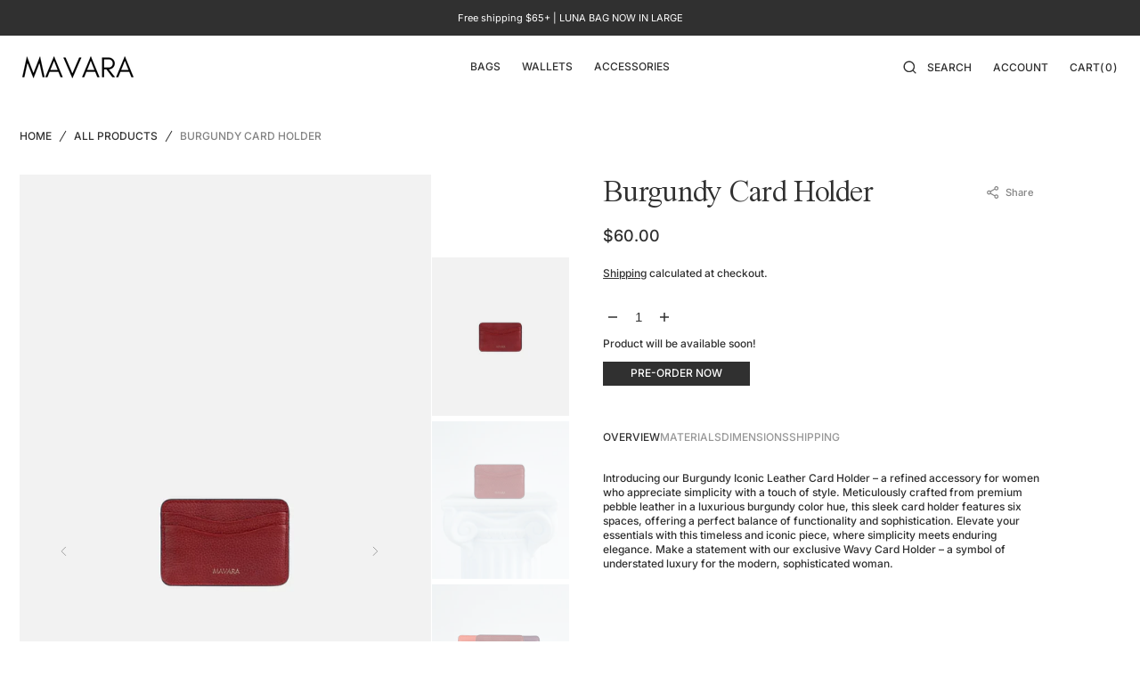

--- FILE ---
content_type: text/html; charset=utf-8
request_url: https://mavarabrand.com/products/copy-of-purple-bentley-card-holder
body_size: 70546
content:
<!doctype html>
<html class="no-js" lang="en" dir="ltr">
	<head>
 
<meta charset="utf-8">
		<meta http-equiv="X-UA-Compatible" content="IE=edge">
		<meta name="viewport" content="width=device-width, initial-scale=1, viewport-fit=cover">
		<meta name="theme-color" content="">
		<link rel="canonical" href="https://mavarabrand.com/products/copy-of-purple-bentley-card-holder">
		<link rel="preconnect" href="https://cdn.shopify.com" crossorigin><link
				rel="icon"
				type="image/png"
				href="//mavarabrand.com/cdn/shop/files/MAVARA_800_x_800_px_32x32.png?v=1708096342"
			><link rel="preconnect" href="https://fonts.shopifycdn.com" crossorigin><title>Burgundy Card Holder | Leather Card Holder | MAVARA</title>

		
			<meta name="description" content="Introducing our Burgundy Card Holder – a refined accessory for women who appreciate simplicity with a touch of style. Meticulously crafted from premium pebble leather in a luxurious burgundy color hue.">
		

		

<meta property="og:site_name" content="MAVARA ">
<meta property="og:url" content="https://mavarabrand.com/products/copy-of-purple-bentley-card-holder">
<meta property="og:title" content="Burgundy Card Holder | Leather Card Holder | MAVARA">
<meta property="og:type" content="product">
<meta property="og:description" content="Introducing our Burgundy Card Holder – a refined accessory for women who appreciate simplicity with a touch of style. Meticulously crafted from premium pebble leather in a luxurious burgundy color hue."><meta property="og:image" content="http://mavarabrand.com/cdn/shop/files/7_944bbc7e-487a-4481-86f3-e9419b0f15ff.png?v=1740344033">
  <meta property="og:image:secure_url" content="https://mavarabrand.com/cdn/shop/files/7_944bbc7e-487a-4481-86f3-e9419b0f15ff.png?v=1740344033">
  <meta property="og:image:width" content="1890">
  <meta property="og:image:height" content="3360"><meta property="og:price:amount" content="60.00">
  <meta property="og:price:currency" content="USD"><meta name="twitter:card" content="summary_large_image">
<meta name="twitter:title" content="Burgundy Card Holder | Leather Card Holder | MAVARA">
<meta name="twitter:description" content="Introducing our Burgundy Card Holder – a refined accessory for women who appreciate simplicity with a touch of style. Meticulously crafted from premium pebble leather in a luxurious burgundy color hue.">

		<script src="//mavarabrand.com/cdn/shop/t/15/assets/constants.js?v=98630138824105889381767362768" defer="defer"></script>
		<script src="//mavarabrand.com/cdn/shop/t/15/assets/pubsub.js?v=157983390592900651871767362794" defer="defer"></script>
		<script src="//mavarabrand.com/cdn/shop/t/15/assets/global.js?v=10162055740214140471767891829" defer="defer"></script>
		<script>window.performance && window.performance.mark && window.performance.mark('shopify.content_for_header.start');</script><meta name="facebook-domain-verification" content="b4b032qut823cu2w4iktjnuv1cglul">
<meta name="google-site-verification" content="6bzzU2nhVFCPNQy9LOhizd9vRvlqRH-RnR2_W7OWviQ">
<meta id="shopify-digital-wallet" name="shopify-digital-wallet" content="/82976014631/digital_wallets/dialog">
<meta name="shopify-checkout-api-token" content="54e97449cc1dcb168b33076fd4e644c7">
<meta id="in-context-paypal-metadata" data-shop-id="82976014631" data-venmo-supported="false" data-environment="production" data-locale="en_US" data-paypal-v4="true" data-currency="USD">
<link rel="alternate" type="application/json+oembed" href="https://mavarabrand.com/products/copy-of-purple-bentley-card-holder.oembed">
<script async="async" src="/checkouts/internal/preloads.js?locale=en-US"></script>
<link rel="preconnect" href="https://shop.app" crossorigin="anonymous">
<script async="async" src="https://shop.app/checkouts/internal/preloads.js?locale=en-US&shop_id=82976014631" crossorigin="anonymous"></script>
<script id="apple-pay-shop-capabilities" type="application/json">{"shopId":82976014631,"countryCode":"US","currencyCode":"USD","merchantCapabilities":["supports3DS"],"merchantId":"gid:\/\/shopify\/Shop\/82976014631","merchantName":"MAVARA ","requiredBillingContactFields":["postalAddress","email"],"requiredShippingContactFields":["postalAddress","email"],"shippingType":"shipping","supportedNetworks":["visa","masterCard","amex","discover","elo","jcb"],"total":{"type":"pending","label":"MAVARA ","amount":"1.00"},"shopifyPaymentsEnabled":true,"supportsSubscriptions":true}</script>
<script id="shopify-features" type="application/json">{"accessToken":"54e97449cc1dcb168b33076fd4e644c7","betas":["rich-media-storefront-analytics"],"domain":"mavarabrand.com","predictiveSearch":true,"shopId":82976014631,"locale":"en"}</script>
<script>var Shopify = Shopify || {};
Shopify.shop = "afa808.myshopify.com";
Shopify.locale = "en";
Shopify.currency = {"active":"USD","rate":"1.0"};
Shopify.country = "US";
Shopify.theme = {"name":"PDP of [UPDATED] Monaco 1.1.3 | Second Story","id":182472835367,"schema_name":"Monaco","schema_version":"1.1.3","theme_store_id":2125,"role":"main"};
Shopify.theme.handle = "null";
Shopify.theme.style = {"id":null,"handle":null};
Shopify.cdnHost = "mavarabrand.com/cdn";
Shopify.routes = Shopify.routes || {};
Shopify.routes.root = "/";</script>
<script type="module">!function(o){(o.Shopify=o.Shopify||{}).modules=!0}(window);</script>
<script>!function(o){function n(){var o=[];function n(){o.push(Array.prototype.slice.apply(arguments))}return n.q=o,n}var t=o.Shopify=o.Shopify||{};t.loadFeatures=n(),t.autoloadFeatures=n()}(window);</script>
<script>
  window.ShopifyPay = window.ShopifyPay || {};
  window.ShopifyPay.apiHost = "shop.app\/pay";
  window.ShopifyPay.redirectState = null;
</script>
<script id="shop-js-analytics" type="application/json">{"pageType":"product"}</script>
<script defer="defer" async type="module" src="//mavarabrand.com/cdn/shopifycloud/shop-js/modules/v2/client.init-shop-cart-sync_C5BV16lS.en.esm.js"></script>
<script defer="defer" async type="module" src="//mavarabrand.com/cdn/shopifycloud/shop-js/modules/v2/chunk.common_CygWptCX.esm.js"></script>
<script type="module">
  await import("//mavarabrand.com/cdn/shopifycloud/shop-js/modules/v2/client.init-shop-cart-sync_C5BV16lS.en.esm.js");
await import("//mavarabrand.com/cdn/shopifycloud/shop-js/modules/v2/chunk.common_CygWptCX.esm.js");

  window.Shopify.SignInWithShop?.initShopCartSync?.({"fedCMEnabled":true,"windoidEnabled":true});

</script>
<script defer="defer" async type="module" src="//mavarabrand.com/cdn/shopifycloud/shop-js/modules/v2/client.payment-terms_CZxnsJam.en.esm.js"></script>
<script defer="defer" async type="module" src="//mavarabrand.com/cdn/shopifycloud/shop-js/modules/v2/chunk.common_CygWptCX.esm.js"></script>
<script defer="defer" async type="module" src="//mavarabrand.com/cdn/shopifycloud/shop-js/modules/v2/chunk.modal_D71HUcav.esm.js"></script>
<script type="module">
  await import("//mavarabrand.com/cdn/shopifycloud/shop-js/modules/v2/client.payment-terms_CZxnsJam.en.esm.js");
await import("//mavarabrand.com/cdn/shopifycloud/shop-js/modules/v2/chunk.common_CygWptCX.esm.js");
await import("//mavarabrand.com/cdn/shopifycloud/shop-js/modules/v2/chunk.modal_D71HUcav.esm.js");

  
</script>
<script>
  window.Shopify = window.Shopify || {};
  if (!window.Shopify.featureAssets) window.Shopify.featureAssets = {};
  window.Shopify.featureAssets['shop-js'] = {"shop-cart-sync":["modules/v2/client.shop-cart-sync_ZFArdW7E.en.esm.js","modules/v2/chunk.common_CygWptCX.esm.js"],"init-fed-cm":["modules/v2/client.init-fed-cm_CmiC4vf6.en.esm.js","modules/v2/chunk.common_CygWptCX.esm.js"],"shop-button":["modules/v2/client.shop-button_tlx5R9nI.en.esm.js","modules/v2/chunk.common_CygWptCX.esm.js"],"shop-cash-offers":["modules/v2/client.shop-cash-offers_DOA2yAJr.en.esm.js","modules/v2/chunk.common_CygWptCX.esm.js","modules/v2/chunk.modal_D71HUcav.esm.js"],"init-windoid":["modules/v2/client.init-windoid_sURxWdc1.en.esm.js","modules/v2/chunk.common_CygWptCX.esm.js"],"shop-toast-manager":["modules/v2/client.shop-toast-manager_ClPi3nE9.en.esm.js","modules/v2/chunk.common_CygWptCX.esm.js"],"init-shop-email-lookup-coordinator":["modules/v2/client.init-shop-email-lookup-coordinator_B8hsDcYM.en.esm.js","modules/v2/chunk.common_CygWptCX.esm.js"],"init-shop-cart-sync":["modules/v2/client.init-shop-cart-sync_C5BV16lS.en.esm.js","modules/v2/chunk.common_CygWptCX.esm.js"],"avatar":["modules/v2/client.avatar_BTnouDA3.en.esm.js"],"pay-button":["modules/v2/client.pay-button_FdsNuTd3.en.esm.js","modules/v2/chunk.common_CygWptCX.esm.js"],"init-customer-accounts":["modules/v2/client.init-customer-accounts_DxDtT_ad.en.esm.js","modules/v2/client.shop-login-button_C5VAVYt1.en.esm.js","modules/v2/chunk.common_CygWptCX.esm.js","modules/v2/chunk.modal_D71HUcav.esm.js"],"init-shop-for-new-customer-accounts":["modules/v2/client.init-shop-for-new-customer-accounts_ChsxoAhi.en.esm.js","modules/v2/client.shop-login-button_C5VAVYt1.en.esm.js","modules/v2/chunk.common_CygWptCX.esm.js","modules/v2/chunk.modal_D71HUcav.esm.js"],"shop-login-button":["modules/v2/client.shop-login-button_C5VAVYt1.en.esm.js","modules/v2/chunk.common_CygWptCX.esm.js","modules/v2/chunk.modal_D71HUcav.esm.js"],"init-customer-accounts-sign-up":["modules/v2/client.init-customer-accounts-sign-up_CPSyQ0Tj.en.esm.js","modules/v2/client.shop-login-button_C5VAVYt1.en.esm.js","modules/v2/chunk.common_CygWptCX.esm.js","modules/v2/chunk.modal_D71HUcav.esm.js"],"shop-follow-button":["modules/v2/client.shop-follow-button_Cva4Ekp9.en.esm.js","modules/v2/chunk.common_CygWptCX.esm.js","modules/v2/chunk.modal_D71HUcav.esm.js"],"checkout-modal":["modules/v2/client.checkout-modal_BPM8l0SH.en.esm.js","modules/v2/chunk.common_CygWptCX.esm.js","modules/v2/chunk.modal_D71HUcav.esm.js"],"lead-capture":["modules/v2/client.lead-capture_Bi8yE_yS.en.esm.js","modules/v2/chunk.common_CygWptCX.esm.js","modules/v2/chunk.modal_D71HUcav.esm.js"],"shop-login":["modules/v2/client.shop-login_D6lNrXab.en.esm.js","modules/v2/chunk.common_CygWptCX.esm.js","modules/v2/chunk.modal_D71HUcav.esm.js"],"payment-terms":["modules/v2/client.payment-terms_CZxnsJam.en.esm.js","modules/v2/chunk.common_CygWptCX.esm.js","modules/v2/chunk.modal_D71HUcav.esm.js"]};
</script>
<script>(function() {
  var isLoaded = false;
  function asyncLoad() {
    if (isLoaded) return;
    isLoaded = true;
    var urls = ["https:\/\/cdn.nfcube.com\/instafeed-d0d52b3ff9322d8faa77ddc5d185a4b0.js?shop=afa808.myshopify.com","https:\/\/app.avada.io\/avada-sdk.min.js?shop=afa808.myshopify.com","https:\/\/chimpstatic.com\/mcjs-connected\/js\/users\/bbf5eae12979cdc171de7c971\/4af6a8fbea9f28202428df302.js?shop=afa808.myshopify.com","https:\/\/cdn.autoketing.org\/sdk-cdn\/recommended\/dist\/top-pin-embed.js?t=1760046608174979049\u0026shop=afa808.myshopify.com","https:\/\/giftbox.ds-cdn.com\/static\/main.js?shop=afa808.myshopify.com"];
    for (var i = 0; i < urls.length; i++) {
      var s = document.createElement('script');
      s.type = 'text/javascript';
      s.async = true;
      s.src = urls[i];
      var x = document.getElementsByTagName('script')[0];
      x.parentNode.insertBefore(s, x);
    }
  };
  if(window.attachEvent) {
    window.attachEvent('onload', asyncLoad);
  } else {
    window.addEventListener('load', asyncLoad, false);
  }
})();</script>
<script id="__st">var __st={"a":82976014631,"offset":-21600,"reqid":"944c7b83-a181-4df2-8188-b4ace7b93742-1768731900","pageurl":"mavarabrand.com\/products\/copy-of-purple-bentley-card-holder","u":"53211cf30657","p":"product","rtyp":"product","rid":8939842535719};</script>
<script>window.ShopifyPaypalV4VisibilityTracking = true;</script>
<script id="captcha-bootstrap">!function(){'use strict';const t='contact',e='account',n='new_comment',o=[[t,t],['blogs',n],['comments',n],[t,'customer']],c=[[e,'customer_login'],[e,'guest_login'],[e,'recover_customer_password'],[e,'create_customer']],r=t=>t.map((([t,e])=>`form[action*='/${t}']:not([data-nocaptcha='true']) input[name='form_type'][value='${e}']`)).join(','),a=t=>()=>t?[...document.querySelectorAll(t)].map((t=>t.form)):[];function s(){const t=[...o],e=r(t);return a(e)}const i='password',u='form_key',d=['recaptcha-v3-token','g-recaptcha-response','h-captcha-response',i],f=()=>{try{return window.sessionStorage}catch{return}},m='__shopify_v',_=t=>t.elements[u];function p(t,e,n=!1){try{const o=window.sessionStorage,c=JSON.parse(o.getItem(e)),{data:r}=function(t){const{data:e,action:n}=t;return t[m]||n?{data:e,action:n}:{data:t,action:n}}(c);for(const[e,n]of Object.entries(r))t.elements[e]&&(t.elements[e].value=n);n&&o.removeItem(e)}catch(o){console.error('form repopulation failed',{error:o})}}const l='form_type',E='cptcha';function T(t){t.dataset[E]=!0}const w=window,h=w.document,L='Shopify',v='ce_forms',y='captcha';let A=!1;((t,e)=>{const n=(g='f06e6c50-85a8-45c8-87d0-21a2b65856fe',I='https://cdn.shopify.com/shopifycloud/storefront-forms-hcaptcha/ce_storefront_forms_captcha_hcaptcha.v1.5.2.iife.js',D={infoText:'Protected by hCaptcha',privacyText:'Privacy',termsText:'Terms'},(t,e,n)=>{const o=w[L][v],c=o.bindForm;if(c)return c(t,g,e,D).then(n);var r;o.q.push([[t,g,e,D],n]),r=I,A||(h.body.append(Object.assign(h.createElement('script'),{id:'captcha-provider',async:!0,src:r})),A=!0)});var g,I,D;w[L]=w[L]||{},w[L][v]=w[L][v]||{},w[L][v].q=[],w[L][y]=w[L][y]||{},w[L][y].protect=function(t,e){n(t,void 0,e),T(t)},Object.freeze(w[L][y]),function(t,e,n,w,h,L){const[v,y,A,g]=function(t,e,n){const i=e?o:[],u=t?c:[],d=[...i,...u],f=r(d),m=r(i),_=r(d.filter((([t,e])=>n.includes(e))));return[a(f),a(m),a(_),s()]}(w,h,L),I=t=>{const e=t.target;return e instanceof HTMLFormElement?e:e&&e.form},D=t=>v().includes(t);t.addEventListener('submit',(t=>{const e=I(t);if(!e)return;const n=D(e)&&!e.dataset.hcaptchaBound&&!e.dataset.recaptchaBound,o=_(e),c=g().includes(e)&&(!o||!o.value);(n||c)&&t.preventDefault(),c&&!n&&(function(t){try{if(!f())return;!function(t){const e=f();if(!e)return;const n=_(t);if(!n)return;const o=n.value;o&&e.removeItem(o)}(t);const e=Array.from(Array(32),(()=>Math.random().toString(36)[2])).join('');!function(t,e){_(t)||t.append(Object.assign(document.createElement('input'),{type:'hidden',name:u})),t.elements[u].value=e}(t,e),function(t,e){const n=f();if(!n)return;const o=[...t.querySelectorAll(`input[type='${i}']`)].map((({name:t})=>t)),c=[...d,...o],r={};for(const[a,s]of new FormData(t).entries())c.includes(a)||(r[a]=s);n.setItem(e,JSON.stringify({[m]:1,action:t.action,data:r}))}(t,e)}catch(e){console.error('failed to persist form',e)}}(e),e.submit())}));const S=(t,e)=>{t&&!t.dataset[E]&&(n(t,e.some((e=>e===t))),T(t))};for(const o of['focusin','change'])t.addEventListener(o,(t=>{const e=I(t);D(e)&&S(e,y())}));const B=e.get('form_key'),M=e.get(l),P=B&&M;t.addEventListener('DOMContentLoaded',(()=>{const t=y();if(P)for(const e of t)e.elements[l].value===M&&p(e,B);[...new Set([...A(),...v().filter((t=>'true'===t.dataset.shopifyCaptcha))])].forEach((e=>S(e,t)))}))}(h,new URLSearchParams(w.location.search),n,t,e,['guest_login'])})(!0,!0)}();</script>
<script integrity="sha256-4kQ18oKyAcykRKYeNunJcIwy7WH5gtpwJnB7kiuLZ1E=" data-source-attribution="shopify.loadfeatures" defer="defer" src="//mavarabrand.com/cdn/shopifycloud/storefront/assets/storefront/load_feature-a0a9edcb.js" crossorigin="anonymous"></script>
<script crossorigin="anonymous" defer="defer" src="//mavarabrand.com/cdn/shopifycloud/storefront/assets/shopify_pay/storefront-65b4c6d7.js?v=20250812"></script>
<script data-source-attribution="shopify.dynamic_checkout.dynamic.init">var Shopify=Shopify||{};Shopify.PaymentButton=Shopify.PaymentButton||{isStorefrontPortableWallets:!0,init:function(){window.Shopify.PaymentButton.init=function(){};var t=document.createElement("script");t.src="https://mavarabrand.com/cdn/shopifycloud/portable-wallets/latest/portable-wallets.en.js",t.type="module",document.head.appendChild(t)}};
</script>
<script data-source-attribution="shopify.dynamic_checkout.buyer_consent">
  function portableWalletsHideBuyerConsent(e){var t=document.getElementById("shopify-buyer-consent"),n=document.getElementById("shopify-subscription-policy-button");t&&n&&(t.classList.add("hidden"),t.setAttribute("aria-hidden","true"),n.removeEventListener("click",e))}function portableWalletsShowBuyerConsent(e){var t=document.getElementById("shopify-buyer-consent"),n=document.getElementById("shopify-subscription-policy-button");t&&n&&(t.classList.remove("hidden"),t.removeAttribute("aria-hidden"),n.addEventListener("click",e))}window.Shopify?.PaymentButton&&(window.Shopify.PaymentButton.hideBuyerConsent=portableWalletsHideBuyerConsent,window.Shopify.PaymentButton.showBuyerConsent=portableWalletsShowBuyerConsent);
</script>
<script data-source-attribution="shopify.dynamic_checkout.cart.bootstrap">document.addEventListener("DOMContentLoaded",(function(){function t(){return document.querySelector("shopify-accelerated-checkout-cart, shopify-accelerated-checkout")}if(t())Shopify.PaymentButton.init();else{new MutationObserver((function(e,n){t()&&(Shopify.PaymentButton.init(),n.disconnect())})).observe(document.body,{childList:!0,subtree:!0})}}));
</script>
<script id='scb4127' type='text/javascript' async='' src='https://mavarabrand.com/cdn/shopifycloud/privacy-banner/storefront-banner.js'></script><link id="shopify-accelerated-checkout-styles" rel="stylesheet" media="screen" href="https://mavarabrand.com/cdn/shopifycloud/portable-wallets/latest/accelerated-checkout-backwards-compat.css" crossorigin="anonymous">
<style id="shopify-accelerated-checkout-cart">
        #shopify-buyer-consent {
  margin-top: 1em;
  display: inline-block;
  width: 100%;
}

#shopify-buyer-consent.hidden {
  display: none;
}

#shopify-subscription-policy-button {
  background: none;
  border: none;
  padding: 0;
  text-decoration: underline;
  font-size: inherit;
  cursor: pointer;
}

#shopify-subscription-policy-button::before {
  box-shadow: none;
}

      </style>
<link rel="stylesheet" media="screen" href="//mavarabrand.com/cdn/shop/t/15/compiled_assets/styles.css?v=10295">
<script id="sections-script" data-sections="main-product,product-editorial-carousel,product-recommendations,header,footer" defer="defer" src="//mavarabrand.com/cdn/shop/t/15/compiled_assets/scripts.js?v=10295"></script>
<script>window.performance && window.performance.mark && window.performance.mark('shopify.content_for_header.end');</script>


		<style data-shopify>
			@font-face {
  font-family: Inter;
  font-weight: 500;
  font-style: normal;
  font-display: swap;
  src: url("//mavarabrand.com/cdn/fonts/inter/inter_n5.d7101d5e168594dd06f56f290dd759fba5431d97.woff2") format("woff2"),
       url("//mavarabrand.com/cdn/fonts/inter/inter_n5.5332a76bbd27da00474c136abb1ca3cbbf259068.woff") format("woff");
}

			@font-face {
  font-family: Inter;
  font-weight: 500;
  font-style: normal;
  font-display: swap;
  src: url("//mavarabrand.com/cdn/fonts/inter/inter_n5.d7101d5e168594dd06f56f290dd759fba5431d97.woff2") format("woff2"),
       url("//mavarabrand.com/cdn/fonts/inter/inter_n5.5332a76bbd27da00474c136abb1ca3cbbf259068.woff") format("woff");
}

			@font-face {
  font-family: Inter;
  font-weight: 500;
  font-style: normal;
  font-display: swap;
  src: url("//mavarabrand.com/cdn/fonts/inter/inter_n5.d7101d5e168594dd06f56f290dd759fba5431d97.woff2") format("woff2"),
       url("//mavarabrand.com/cdn/fonts/inter/inter_n5.5332a76bbd27da00474c136abb1ca3cbbf259068.woff") format("woff");
}

			@font-face {
  font-family: Inter;
  font-weight: 500;
  font-style: normal;
  font-display: swap;
  src: url("//mavarabrand.com/cdn/fonts/inter/inter_n5.d7101d5e168594dd06f56f290dd759fba5431d97.woff2") format("woff2"),
       url("//mavarabrand.com/cdn/fonts/inter/inter_n5.5332a76bbd27da00474c136abb1ca3cbbf259068.woff") format("woff");
}

			@font-face {
  font-family: Inter;
  font-weight: 500;
  font-style: normal;
  font-display: swap;
  src: url("//mavarabrand.com/cdn/fonts/inter/inter_n5.d7101d5e168594dd06f56f290dd759fba5431d97.woff2") format("woff2"),
       url("//mavarabrand.com/cdn/fonts/inter/inter_n5.5332a76bbd27da00474c136abb1ca3cbbf259068.woff") format("woff");
}

			@font-face {
  font-family: Inter;
  font-weight: 500;
  font-style: normal;
  font-display: swap;
  src: url("//mavarabrand.com/cdn/fonts/inter/inter_n5.d7101d5e168594dd06f56f290dd759fba5431d97.woff2") format("woff2"),
       url("//mavarabrand.com/cdn/fonts/inter/inter_n5.5332a76bbd27da00474c136abb1ca3cbbf259068.woff") format("woff");
}

			@font-face {
  font-family: Inter;
  font-weight: 500;
  font-style: normal;
  font-display: swap;
  src: url("//mavarabrand.com/cdn/fonts/inter/inter_n5.d7101d5e168594dd06f56f290dd759fba5431d97.woff2") format("woff2"),
       url("//mavarabrand.com/cdn/fonts/inter/inter_n5.5332a76bbd27da00474c136abb1ca3cbbf259068.woff") format("woff");
}

			@font-face {
  font-family: Inter;
  font-weight: 500;
  font-style: normal;
  font-display: swap;
  src: url("//mavarabrand.com/cdn/fonts/inter/inter_n5.d7101d5e168594dd06f56f290dd759fba5431d97.woff2") format("woff2"),
       url("//mavarabrand.com/cdn/fonts/inter/inter_n5.5332a76bbd27da00474c136abb1ca3cbbf259068.woff") format("woff");
}

			@font-face {
  font-family: Inter;
  font-weight: 500;
  font-style: normal;
  font-display: swap;
  src: url("//mavarabrand.com/cdn/fonts/inter/inter_n5.d7101d5e168594dd06f56f290dd759fba5431d97.woff2") format("woff2"),
       url("//mavarabrand.com/cdn/fonts/inter/inter_n5.5332a76bbd27da00474c136abb1ca3cbbf259068.woff") format("woff");
}

			@font-face {
  font-family: Inter;
  font-weight: 500;
  font-style: normal;
  font-display: swap;
  src: url("//mavarabrand.com/cdn/fonts/inter/inter_n5.d7101d5e168594dd06f56f290dd759fba5431d97.woff2") format("woff2"),
       url("//mavarabrand.com/cdn/fonts/inter/inter_n5.5332a76bbd27da00474c136abb1ca3cbbf259068.woff") format("woff");
}

			@font-face {
  font-family: Inter;
  font-weight: 500;
  font-style: normal;
  font-display: swap;
  src: url("//mavarabrand.com/cdn/fonts/inter/inter_n5.d7101d5e168594dd06f56f290dd759fba5431d97.woff2") format("woff2"),
       url("//mavarabrand.com/cdn/fonts/inter/inter_n5.5332a76bbd27da00474c136abb1ca3cbbf259068.woff") format("woff");
}

			@font-face {
  font-family: Inter;
  font-weight: 300;
  font-style: normal;
  font-display: swap;
  src: url("//mavarabrand.com/cdn/fonts/inter/inter_n3.6faba940d2e90c9f1c2e0c5c2750b84af59fecc0.woff2") format("woff2"),
       url("//mavarabrand.com/cdn/fonts/inter/inter_n3.413aa818ec2103383c4ac7c3744c464d04b4db49.woff") format("woff");
}

			@font-face {
  font-family: Inter;
  font-weight: 400;
  font-style: normal;
  font-display: swap;
  src: url("//mavarabrand.com/cdn/fonts/inter/inter_n4.b2a3f24c19b4de56e8871f609e73ca7f6d2e2bb9.woff2") format("woff2"),
       url("//mavarabrand.com/cdn/fonts/inter/inter_n4.af8052d517e0c9ffac7b814872cecc27ae1fa132.woff") format("woff");
}

			@font-face {
  font-family: Inter;
  font-weight: 700;
  font-style: normal;
  font-display: swap;
  src: url("//mavarabrand.com/cdn/fonts/inter/inter_n7.02711e6b374660cfc7915d1afc1c204e633421e4.woff2") format("woff2"),
       url("//mavarabrand.com/cdn/fonts/inter/inter_n7.6dab87426f6b8813070abd79972ceaf2f8d3b012.woff") format("woff");
}

			@font-face {
  font-family: Inter;
  font-weight: 500;
  font-style: italic;
  font-display: swap;
  src: url("//mavarabrand.com/cdn/fonts/inter/inter_i5.4474f48e6ab2b1e01aa2b6d942dd27fa24f2d99f.woff2") format("woff2"),
       url("//mavarabrand.com/cdn/fonts/inter/inter_i5.493dbd6ee8e49f4ad722ebb68d92f201af2c2f56.woff") format("woff");
}

			@font-face {
  font-family: Inter;
  font-weight: 500;
  font-style: italic;
  font-display: swap;
  src: url("//mavarabrand.com/cdn/fonts/inter/inter_i5.4474f48e6ab2b1e01aa2b6d942dd27fa24f2d99f.woff2") format("woff2"),
       url("//mavarabrand.com/cdn/fonts/inter/inter_i5.493dbd6ee8e49f4ad722ebb68d92f201af2c2f56.woff") format("woff");
}

			@font-face {
  font-family: Inter;
  font-weight: 700;
  font-style: italic;
  font-display: swap;
  src: url("//mavarabrand.com/cdn/fonts/inter/inter_i7.b377bcd4cc0f160622a22d638ae7e2cd9b86ea4c.woff2") format("woff2"),
       url("//mavarabrand.com/cdn/fonts/inter/inter_i7.7c69a6a34e3bb44fcf6f975857e13b9a9b25beb4.woff") format("woff");
}


			:root {
			--font-body-family: Inter, sans-serif;
			--font-body-style: normal;
			--font-body-weight: 500;

			--font-body-size: 12px;
			--font-body-line-height: 140%;

			--font-heading-family: Inter, sans-serif;
			--font-heading-style: normal;
			--font-heading-weight: 500;
			--font-heading-letter-spacing: -0.5em;
			--body-letter-spacing: 0em;

			--font-heading-italic-interval: 1.3;
			--font-heading-line-height: 1.1;

			--font-heading-alt-family: Inter, sans-serif;
			--font-heading-alt-style: normal;
			--font-heading-alt-weight: 500;

			--font-subtitle-family: Inter, sans-serif;
			--font-subtitle-style: normal;
			--font-subtitle-weight: 500;
			--font-subtitle-text-transform: none;
			--font-subtitle-size: 20px;

			--font-heading-h1-size: 59px;
			--font-heading-h2-size: 80px;
			--font-heading-h3-size: 50px;
			--font-heading-h4-size: 60px;
			--font-heading-h5-size: 35px;
			--font-heading-h6-size: 20px;

			--font-heading-card-family: Inter, sans-serif;
			--font-heading-card-style: normal;
			--font-heading-card-weight: 500;
			--font-text-card-family: Inter, sans-serif;
			--font-text-card-style: normal;
			--font-text-card-weight: 500;

			--font-heading-card-size: 13px;
			--font-heading-card-size-big: 16px;
			--font-text-card-size: 12px;

			--font-button-family: Inter, sans-serif;
			--font-button-style: normal;
			--font-button-weight: 500;
			--font-button-text-transform: uppercase;
			--button-text-size: 12px;

			--font-button-family: Inter, sans-serif;
			--font-button-style: normal;
			--font-button-weight: 500;
			--font-button-text-transform: uppercase;
			--font-button-letter-spacing: 0em;
			--font-subtitle-letter-spacing: 0em;

			--font-header-menu-family: Inter, sans-serif;
			--font-header-menu-style: normal;
			--font-header-menu-weight: 500;
			--font-header-menu-text-transform: uppercase;
			--font-header-link-size: 12px;

			--font-footer-menu-family: Inter, sans-serif;
			--font-footer-menu-style: normal;
			--font-footer-menu-weight: 500;
			--font-footer-link-size: 14px;
			--font-footer-bottom-link-size: 14px;

			--font-popups-heading-family: Inter, sans-serif;
				--font-popups-heading-style: normal;
				--font-popups-heading-weight: 500;
				--font-popups-text-family: Inter, sans-serif;
				--font-popups-text-style: normal;
				--font-popups-text-weight: 500;
				--font-popup-heading-size: 30px;
				--font-popup-text-size: 14px;
				--font-notification-heading-size: 12px;
				--font-notification-text-size: 12px;

			--color-base-text: 48, 48, 48;
			--color-title-text: 48, 48, 48;

			--color-base-text-default: 48, 48, 48;

			--color-base-text-dark: , , ;
			--color-title-text-dark: , , ;

			--color-base-background-1: 255, 255, 255;
			--color-base-background-2: 242, 241, 240;
			--color-base-background-5: 201, 201, 201;
			--color-base-background-3: 48, 48, 48;
			--color-base-background-4: 48, 48, 48;

			--color-announcement-bar-background-1: 48, 48, 48;
			--color-announcement-bar-background-2: 255, 255, 255;

			--color-base-solid-button-labels: 255, 255, 255;
			--color-base-button-labels-hover: 48, 48, 48;
			--color-base-button-background: 48, 48, 48;
			--color-base-button-background-hover: 255, 255, 255;
			--color-base-outline-button-labels: 255, 255, 255;
			--color-secondary-button-background-hover: 48, 48, 48;
			--color-secondary-button-labels: 48, 48, 48;
			--color-secondary-button-labels-hover: 255, 255, 255;
			--color-tertiary-button-labels: 255, 255, 255;
			--color-tertiary-button-background: 247, 247, 247;
			--color-underline-button-labels: 48, 48, 48;
			--payment-terms-background-color: #FFFFFF;
			--color-overlay-background: 48, 48, 48;
			--color-accent: 41, 41, 41;

			--color-base-background-input: 255, 255, 255;

			--color-base-border-input: 216, 216, 216;
			--color-hover-border-input: 255, 255, 255;

			--color-badge-icon: #292929;
			--color-badge-custom-text: 0, 0, 0;
			--badge-icon-size: 12px;
			--badge-discount-size: 14px;
			--color-border: 249, 249, 249;
			}

			*,
			*::before,
			*::after {
			box-sizing: inherit;
			}

			html {
			box-sizing: border-box;
			font-size: 10px;
			height: 100%;
			scrollbar-gutter: stable;
			background-color: white;
			background: white;
			}

			body {
			position: relative;
			display: grid;
			grid-template-rows: auto auto 1fr auto;
			grid-template-columns: 100%;
			min-height: 100%;
			margin: 0;
			font-size: var(--font-body-size);
			line-height: 1.5;
			font-family: var(--font-body-family);
			font-style: var(--font-body-style);
			font-weight: var(--font-body-weight);
			overflow-x: hidden;
			-webkit-font-smoothing: antialiased;
			scrollbar-gutter: stable;
			background-color: white;
			background: white;
			}
		</style>
		<link href="//mavarabrand.com/cdn/shop/t/15/assets/swiper-bundle.min.css?v=22830548253573534711767362824" rel="stylesheet" type="text/css" media="all" />
		<link href="//mavarabrand.com/cdn/shop/t/15/assets/base.css?v=19361262347937497971767362752" rel="stylesheet" type="text/css" media="all" />
		
		<link rel="stylesheet" href="//mavarabrand.com/cdn/shop/t/15/assets/custom.css?v=39761805742823395911767893292"><link
				rel="preload"
				as="font"
				href="//mavarabrand.com/cdn/fonts/inter/inter_n5.d7101d5e168594dd06f56f290dd759fba5431d97.woff2"
				type="font/woff2"
				crossorigin
			><link
				rel="preload"
				as="font"
				href="//mavarabrand.com/cdn/fonts/inter/inter_n5.d7101d5e168594dd06f56f290dd759fba5431d97.woff2"
				type="font/woff2"
				crossorigin
			><script>
			document.documentElement.className =
				document.documentElement.className.replace('no-js', 'js');
			if (Shopify.designMode) {
				document.documentElement.classList.add('shopify-design-mode');
			}
		</script>

		<script src="//mavarabrand.com/cdn/shop/t/15/assets/jquery-3.6.0.js?v=32573363768646652941767362777" defer="defer"></script>
		<script src="//mavarabrand.com/cdn/shop/t/15/assets/popup.js?v=92316943385247426401767362784" defer="defer"></script>
		
		
			<script src="//mavarabrand.com/cdn/shop/t/15/assets/product-card.js?v=41992604121011491581767362785" defer="defer"></script>
		
		<script
			src="//mavarabrand.com/cdn/shop/t/15/assets/swiper-bundle.min.js?v=59665753948720967221767362825"
			defer="defer"
		></script>
		<script src="//mavarabrand.com/cdn/shop/t/15/assets/gsap.min.js?v=72623920377642660981767362776" defer="defer"></script>
		<script
			src="//mavarabrand.com/cdn/shop/t/15/assets/ScrollTrigger.min.js?v=172410024157382806541767362798"
			defer="defer"
		></script>

		<!-- Google Tag Manager -->
		<script>(function(w,d,s,l,i){w[l]=w[l]||[];w[l].push({'gtm.start':
		new Date().getTime(),event:'gtm.js'});var f=d.getElementsByTagName(s)[0],
		j=d.createElement(s),dl=l!='dataLayer'?'&l='+l:'';j.async=true;j.src=
		'https://www.googletagmanager.com/gtm.js?id='+i+dl;f.parentNode.insertBefore(j,f);
		})(window,document,'script','dataLayer','GTM-KGTN88SW');</script>
		<!-- End Google Tag Manager -->

		<!-- Hot Jar -->
		<script>
			(function (c, s, q, u, a, r, e) {
				c.hj=c.hj||function(){(c.hj.q=c.hj.q||[]).push(arguments)};
				c._hjSettings = { hjid: a };
				r = s.getElementsByTagName('head')[0];
				e = s.createElement('script');
				e.async = true;
				e.src = q + c._hjSettings.hjid + u;
				r.appendChild(e);
			})(window, document, 'https://static.hj.contentsquare.net/c/csq-', '.js', 5287302);
		</script>
		<!-- End Hot Jar -->

		

	<!-- BEGIN app block: shopify://apps/klaviyo-email-marketing-sms/blocks/klaviyo-onsite-embed/2632fe16-c075-4321-a88b-50b567f42507 -->












  <script async src="https://static.klaviyo.com/onsite/js/VwZxVL/klaviyo.js?company_id=VwZxVL"></script>
  <script>!function(){if(!window.klaviyo){window._klOnsite=window._klOnsite||[];try{window.klaviyo=new Proxy({},{get:function(n,i){return"push"===i?function(){var n;(n=window._klOnsite).push.apply(n,arguments)}:function(){for(var n=arguments.length,o=new Array(n),w=0;w<n;w++)o[w]=arguments[w];var t="function"==typeof o[o.length-1]?o.pop():void 0,e=new Promise((function(n){window._klOnsite.push([i].concat(o,[function(i){t&&t(i),n(i)}]))}));return e}}})}catch(n){window.klaviyo=window.klaviyo||[],window.klaviyo.push=function(){var n;(n=window._klOnsite).push.apply(n,arguments)}}}}();</script>

  
    <script id="viewed_product">
      if (item == null) {
        var _learnq = _learnq || [];

        var MetafieldReviews = null
        var MetafieldYotpoRating = null
        var MetafieldYotpoCount = null
        var MetafieldLooxRating = null
        var MetafieldLooxCount = null
        var okendoProduct = null
        var okendoProductReviewCount = null
        var okendoProductReviewAverageValue = null
        try {
          // The following fields are used for Customer Hub recently viewed in order to add reviews.
          // This information is not part of __kla_viewed. Instead, it is part of __kla_viewed_reviewed_items
          MetafieldReviews = {};
          MetafieldYotpoRating = null
          MetafieldYotpoCount = null
          MetafieldLooxRating = null
          MetafieldLooxCount = null

          okendoProduct = null
          // If the okendo metafield is not legacy, it will error, which then requires the new json formatted data
          if (okendoProduct && 'error' in okendoProduct) {
            okendoProduct = null
          }
          okendoProductReviewCount = okendoProduct ? okendoProduct.reviewCount : null
          okendoProductReviewAverageValue = okendoProduct ? okendoProduct.reviewAverageValue : null
        } catch (error) {
          console.error('Error in Klaviyo onsite reviews tracking:', error);
        }

        var item = {
          Name: "Burgundy Card Holder",
          ProductID: 8939842535719,
          Categories: ["All Products","BUY NOW","Capsule Wardrobe Essentials","Small Leather Goods","WOMEN'S CARDHOLDER"],
          ImageURL: "https://mavarabrand.com/cdn/shop/files/7_944bbc7e-487a-4481-86f3-e9419b0f15ff_grande.png?v=1740344033",
          URL: "https://mavarabrand.com/products/copy-of-purple-bentley-card-holder",
          Brand: "My Store",
          Price: "$60.00",
          Value: "60.00",
          CompareAtPrice: "$0.00"
        };
        _learnq.push(['track', 'Viewed Product', item]);
        _learnq.push(['trackViewedItem', {
          Title: item.Name,
          ItemId: item.ProductID,
          Categories: item.Categories,
          ImageUrl: item.ImageURL,
          Url: item.URL,
          Metadata: {
            Brand: item.Brand,
            Price: item.Price,
            Value: item.Value,
            CompareAtPrice: item.CompareAtPrice
          },
          metafields:{
            reviews: MetafieldReviews,
            yotpo:{
              rating: MetafieldYotpoRating,
              count: MetafieldYotpoCount,
            },
            loox:{
              rating: MetafieldLooxRating,
              count: MetafieldLooxCount,
            },
            okendo: {
              rating: okendoProductReviewAverageValue,
              count: okendoProductReviewCount,
            }
          }
        }]);
      }
    </script>
  




  <script>
    window.klaviyoReviewsProductDesignMode = false
  </script>







<!-- END app block --><!-- BEGIN app block: shopify://apps/sticky-add-to-cart-bar/blocks/app-embed/e98261d9-7a53-483b-8aaa-054afd5be639 --><link rel="preconnect" href="https://appsolve.io/" /><link rel="preconnect" href="https://cdn-sf.vitals.app/" /><script data-ver="58" id="vtlsAebData" class="notranslate">window.vtlsLiquidData = window.vtlsLiquidData || {};window.vtlsLiquidData.buildId = 56081;

window.vtlsLiquidData.apiHosts = {
	...window.vtlsLiquidData.apiHosts,
	"2": "https://satc.sqa-api.com"
};
	window.vtlsLiquidData.moduleSettings = {
		...window.vtlsLiquidData.moduleSettings,
		48: {"469":true,"491":true,"588":true,"595":false,"603":"","605":"","606":"","781":true,"783":1,"876":0,"1076":true,"1105":0},
		
		16: {"232":true,"245":"bottom","246":"bottom","247":"Add to Cart","411":true,"417":true,"418":true,"477":"automatic","478":"222222","479":"ffffff","489":true,"843":"ffffff","844":"303030","921":false,"922":true,"923":true,"924":"2","925":"2","952":"{\"cssVariables\":{\"traits\":{\"borderRadius\":{\"default\":\"0px\"},\"borderColor\":{\"default\":\"#f9f9f9\"},\"color\":{\"default\":\"#303030\"}}},\"container\":{\"traits\":{\"maxWidth\":{\"default\":\"1600px\"}}}}","1021":true,"1110":false,"1154":0,"1155":true,"1156":true,"1157":false,"1158":0,"1159":true,"1160":false,"1161":false,"1162":false,"1163":false,"1182":true,"1183":true,"1184":"","1185":false},
		
		51: null,
		
	}

window.vtlsLiquidData.shopThemeName = "Monaco";window.vtlsLiquidData.settingTranslation = {"16":{"1184":{"en":""}}};window.vtlsLiquidData.shopSettings={};window.vtlsLiquidData.shopSettings.cartType="drawer";window.vtlsLiquidData.spat="af252cb5dd9db000719c8ac4e2ebf84a";window.vtlsLiquidData.shopInfo={id:82976014631,domain:"mavarabrand.com",shopifyDomain:"afa808.myshopify.com",primaryLocaleIsoCode: "en",defaultCurrency:"USD",enabledCurrencies:["USD"],moneyFormat:"${{amount}}",moneyWithCurrencyFormat:"${{amount}} USD",appId:"2",appName:"Sticky Add to Cart Bar",};window.vtlsLiquidData.acceptedScopes = {};window.vtlsLiquidData.product = {"id": 8939842535719,"available": true,"title": "Burgundy Card Holder","handle": "copy-of-purple-bentley-card-holder","vendor": "My Store","type": "","tags": ["accesories","GIFTS FOR HER","good leather"],"description": "1","featured_image":{"src": "//mavarabrand.com/cdn/shop/files/7_944bbc7e-487a-4481-86f3-e9419b0f15ff.png?v=1740344033","aspect_ratio": "0.5625"},"collectionIds": [488708538663,488713486631,506015580455,469025653031,469577564455],"variants": [{"id": 47437367214375,"title": "Default Title","option1": "Default Title","option2": null,"option3": null,"price": 6000,"compare_at_price": null,"available": true,"image":null,"featured_media_id":null,"is_preorderable":1}],"options": [{"name": "Title"}],"metafields": {"reviews": {}}};window.vtlsLiquidData.cacheKeys = [1759742235,1759742250,1759742235,1759742250,1759742236,1759742236,1759742236,1759742236 ];</script><script id="vtlsAebDynamicFunctions" class="notranslate">window.vtlsLiquidData = window.vtlsLiquidData || {};window.vtlsLiquidData.dynamicFunctions = ({$,vitalsGet,vitalsSet,VITALS_GET_$_DESCRIPTION,VITALS_GET_$_END_SECTION,VITALS_GET_$_ATC_FORM,VITALS_GET_$_ATC_BUTTON,submit_button,form_add_to_cart,cartItemVariantId,VITALS_EVENT_CART_UPDATED,VITALS_EVENT_DISCOUNTS_LOADED,VITALS_EVENT_PRICES_UPDATED,VITALS_EVENT_RENDER_CAROUSEL_STARS,VITALS_EVENT_RENDER_COLLECTION_STARS,VITALS_EVENT_SMART_BAR_RENDERED,VITALS_EVENT_SMART_BAR_CLOSED,VITALS_EVENT_TABS_RENDERED,VITALS_EVENT_VARIANT_CHANGED,VITALS_EVENT_ATC_BUTTON_FOUND,VITALS_IS_MOBILE,VITALS_PAGE_TYPE,VITALS_APPEND_CSS,VITALS_HOOK__CAN_EXECUTE_CHECKOUT,VITALS_HOOK__GET_CUSTOM_CHECKOUT_URL_PARAMETERS,VITALS_HOOK__GET_CUSTOM_VARIANT_SELECTOR,VITALS_HOOK__GET_IMAGES_DEFAULT_SIZE,VITALS_HOOK__ON_CLICK_CHECKOUT_BUTTON,VITALS_HOOK__DONT_ACCELERATE_CHECKOUT,VITALS_HOOK__ON_ATC_STAY_ON_THE_SAME_PAGE,VITALS_HOOK__CAN_EXECUTE_ATC,VITALS_FLAG__IGNORE_VARIANT_ID_FROM_URL,VITALS_FLAG__UPDATE_ATC_BUTTON_REFERENCE,VITALS_FLAG__UPDATE_CART_ON_CHECKOUT,VITALS_FLAG__USE_CAPTURE_FOR_ATC_BUTTON,VITALS_FLAG__USE_FIRST_ATC_SPAN_FOR_PRE_ORDER,VITALS_FLAG__USE_HTML_FOR_STICKY_ATC_BUTTON,VITALS_FLAG__STOP_EXECUTION,VITALS_FLAG__USE_CUSTOM_COLLECTION_FILTER_DROPDOWN,VITALS_FLAG__PRE_ORDER_START_WITH_OBSERVER,VITALS_FLAG__PRE_ORDER_OBSERVER_DELAY,VITALS_FLAG__ON_CHECKOUT_CLICK_USE_CAPTURE_EVENT,handle,}) => {return {"147": {"location":"form","locator":"after"},};};</script><script id="vtlsAebDocumentInjectors" class="notranslate">window.vtlsLiquidData = window.vtlsLiquidData || {};window.vtlsLiquidData.documentInjectors = ({$,vitalsGet,vitalsSet,VITALS_IS_MOBILE,VITALS_APPEND_CSS}) => {const documentInjectors = {};documentInjectors["12"]={};documentInjectors["12"]["d"]=[];documentInjectors["12"]["d"]["0"]={};documentInjectors["12"]["d"]["0"]["a"]=[];documentInjectors["12"]["d"]["0"]["s"]="form[action*=\"\/cart\/add\"]:visible:not([id*=\"product-form-installment\"]):not([id*=\"product-installment-form\"]):not(.vtls-exclude-atc-injector *)";documentInjectors["2"]={};documentInjectors["2"]["d"]=[];documentInjectors["2"]["d"]["0"]={};documentInjectors["2"]["d"]["0"]["a"]={"l":"before"};documentInjectors["2"]["d"]["0"]["s"]="footer.footer";documentInjectors["11"]={};documentInjectors["11"]["d"]=[];documentInjectors["11"]["d"]["0"]={};documentInjectors["11"]["d"]["0"]["a"]={"ctx":"outside"};documentInjectors["11"]["d"]["0"]["s"]=".product-form__submit";documentInjectors["1"]={};documentInjectors["1"]["d"]=[];documentInjectors["1"]["d"]["0"]={};documentInjectors["1"]["d"]["0"]["a"]=[];documentInjectors["1"]["d"]["0"]["s"]=".product-tabs";documentInjectors["1"]["d"]["1"]={};documentInjectors["1"]["d"]["1"]["a"]=null;documentInjectors["1"]["d"]["1"]["s"]=".description";return documentInjectors;};</script><script id="vtlsAebBundle" src="https://cdn-sf.vitals.app/assets/js/bundle-971d6f30b4834865b0f4a26c0a3fc909.js" async></script>

<!-- END app block --><!-- BEGIN app block: shopify://apps/pagefly-page-builder/blocks/app-embed/83e179f7-59a0-4589-8c66-c0dddf959200 -->

<!-- BEGIN app snippet: pagefly-cro-ab-testing-main -->







<script>
  ;(function () {
    const url = new URL(window.location)
    const viewParam = url.searchParams.get('view')
    if (viewParam && viewParam.includes('variant-pf-')) {
      url.searchParams.set('pf_v', viewParam)
      url.searchParams.delete('view')
      window.history.replaceState({}, '', url)
    }
  })()
</script>



<script type='module'>
  
  window.PAGEFLY_CRO = window.PAGEFLY_CRO || {}

  window.PAGEFLY_CRO['data_debug'] = {
    original_template_suffix: "all_products",
    allow_ab_test: false,
    ab_test_start_time: 0,
    ab_test_end_time: 0,
    today_date_time: 1768731901000,
  }
  window.PAGEFLY_CRO['GA4'] = { enabled: false}
</script>

<!-- END app snippet -->








  <script src='https://cdn.shopify.com/extensions/019bb4f9-aed6-78a3-be91-e9d44663e6bf/pagefly-page-builder-215/assets/pagefly-helper.js' defer='defer'></script>

  <script src='https://cdn.shopify.com/extensions/019bb4f9-aed6-78a3-be91-e9d44663e6bf/pagefly-page-builder-215/assets/pagefly-general-helper.js' defer='defer'></script>

  <script src='https://cdn.shopify.com/extensions/019bb4f9-aed6-78a3-be91-e9d44663e6bf/pagefly-page-builder-215/assets/pagefly-snap-slider.js' defer='defer'></script>

  <script src='https://cdn.shopify.com/extensions/019bb4f9-aed6-78a3-be91-e9d44663e6bf/pagefly-page-builder-215/assets/pagefly-slideshow-v3.js' defer='defer'></script>

  <script src='https://cdn.shopify.com/extensions/019bb4f9-aed6-78a3-be91-e9d44663e6bf/pagefly-page-builder-215/assets/pagefly-slideshow-v4.js' defer='defer'></script>

  <script src='https://cdn.shopify.com/extensions/019bb4f9-aed6-78a3-be91-e9d44663e6bf/pagefly-page-builder-215/assets/pagefly-glider.js' defer='defer'></script>

  <script src='https://cdn.shopify.com/extensions/019bb4f9-aed6-78a3-be91-e9d44663e6bf/pagefly-page-builder-215/assets/pagefly-slideshow-v1-v2.js' defer='defer'></script>

  <script src='https://cdn.shopify.com/extensions/019bb4f9-aed6-78a3-be91-e9d44663e6bf/pagefly-page-builder-215/assets/pagefly-product-media.js' defer='defer'></script>

  <script src='https://cdn.shopify.com/extensions/019bb4f9-aed6-78a3-be91-e9d44663e6bf/pagefly-page-builder-215/assets/pagefly-product.js' defer='defer'></script>


<script id='pagefly-helper-data' type='application/json'>
  {
    "page_optimization": {
      "assets_prefetching": false
    },
    "elements_asset_mapper": {
      "Accordion": "https://cdn.shopify.com/extensions/019bb4f9-aed6-78a3-be91-e9d44663e6bf/pagefly-page-builder-215/assets/pagefly-accordion.js",
      "Accordion3": "https://cdn.shopify.com/extensions/019bb4f9-aed6-78a3-be91-e9d44663e6bf/pagefly-page-builder-215/assets/pagefly-accordion3.js",
      "CountDown": "https://cdn.shopify.com/extensions/019bb4f9-aed6-78a3-be91-e9d44663e6bf/pagefly-page-builder-215/assets/pagefly-countdown.js",
      "GMap1": "https://cdn.shopify.com/extensions/019bb4f9-aed6-78a3-be91-e9d44663e6bf/pagefly-page-builder-215/assets/pagefly-gmap.js",
      "GMap2": "https://cdn.shopify.com/extensions/019bb4f9-aed6-78a3-be91-e9d44663e6bf/pagefly-page-builder-215/assets/pagefly-gmap.js",
      "GMapBasicV2": "https://cdn.shopify.com/extensions/019bb4f9-aed6-78a3-be91-e9d44663e6bf/pagefly-page-builder-215/assets/pagefly-gmap.js",
      "GMapAdvancedV2": "https://cdn.shopify.com/extensions/019bb4f9-aed6-78a3-be91-e9d44663e6bf/pagefly-page-builder-215/assets/pagefly-gmap.js",
      "HTML.Video": "https://cdn.shopify.com/extensions/019bb4f9-aed6-78a3-be91-e9d44663e6bf/pagefly-page-builder-215/assets/pagefly-htmlvideo.js",
      "HTML.Video2": "https://cdn.shopify.com/extensions/019bb4f9-aed6-78a3-be91-e9d44663e6bf/pagefly-page-builder-215/assets/pagefly-htmlvideo2.js",
      "HTML.Video3": "https://cdn.shopify.com/extensions/019bb4f9-aed6-78a3-be91-e9d44663e6bf/pagefly-page-builder-215/assets/pagefly-htmlvideo2.js",
      "BackgroundVideo": "https://cdn.shopify.com/extensions/019bb4f9-aed6-78a3-be91-e9d44663e6bf/pagefly-page-builder-215/assets/pagefly-htmlvideo2.js",
      "Instagram": "https://cdn.shopify.com/extensions/019bb4f9-aed6-78a3-be91-e9d44663e6bf/pagefly-page-builder-215/assets/pagefly-instagram.js",
      "Instagram2": "https://cdn.shopify.com/extensions/019bb4f9-aed6-78a3-be91-e9d44663e6bf/pagefly-page-builder-215/assets/pagefly-instagram.js",
      "Insta3": "https://cdn.shopify.com/extensions/019bb4f9-aed6-78a3-be91-e9d44663e6bf/pagefly-page-builder-215/assets/pagefly-instagram3.js",
      "Tabs": "https://cdn.shopify.com/extensions/019bb4f9-aed6-78a3-be91-e9d44663e6bf/pagefly-page-builder-215/assets/pagefly-tab.js",
      "Tabs3": "https://cdn.shopify.com/extensions/019bb4f9-aed6-78a3-be91-e9d44663e6bf/pagefly-page-builder-215/assets/pagefly-tab3.js",
      "ProductBox": "https://cdn.shopify.com/extensions/019bb4f9-aed6-78a3-be91-e9d44663e6bf/pagefly-page-builder-215/assets/pagefly-cart.js",
      "FBPageBox2": "https://cdn.shopify.com/extensions/019bb4f9-aed6-78a3-be91-e9d44663e6bf/pagefly-page-builder-215/assets/pagefly-facebook.js",
      "FBLikeButton2": "https://cdn.shopify.com/extensions/019bb4f9-aed6-78a3-be91-e9d44663e6bf/pagefly-page-builder-215/assets/pagefly-facebook.js",
      "TwitterFeed2": "https://cdn.shopify.com/extensions/019bb4f9-aed6-78a3-be91-e9d44663e6bf/pagefly-page-builder-215/assets/pagefly-twitter.js",
      "Paragraph4": "https://cdn.shopify.com/extensions/019bb4f9-aed6-78a3-be91-e9d44663e6bf/pagefly-page-builder-215/assets/pagefly-paragraph4.js",

      "AliReviews": "https://cdn.shopify.com/extensions/019bb4f9-aed6-78a3-be91-e9d44663e6bf/pagefly-page-builder-215/assets/pagefly-3rd-elements.js",
      "BackInStock": "https://cdn.shopify.com/extensions/019bb4f9-aed6-78a3-be91-e9d44663e6bf/pagefly-page-builder-215/assets/pagefly-3rd-elements.js",
      "GloboBackInStock": "https://cdn.shopify.com/extensions/019bb4f9-aed6-78a3-be91-e9d44663e6bf/pagefly-page-builder-215/assets/pagefly-3rd-elements.js",
      "GrowaveWishlist": "https://cdn.shopify.com/extensions/019bb4f9-aed6-78a3-be91-e9d44663e6bf/pagefly-page-builder-215/assets/pagefly-3rd-elements.js",
      "InfiniteOptionsShopPad": "https://cdn.shopify.com/extensions/019bb4f9-aed6-78a3-be91-e9d44663e6bf/pagefly-page-builder-215/assets/pagefly-3rd-elements.js",
      "InkybayProductPersonalizer": "https://cdn.shopify.com/extensions/019bb4f9-aed6-78a3-be91-e9d44663e6bf/pagefly-page-builder-215/assets/pagefly-3rd-elements.js",
      "LimeSpot": "https://cdn.shopify.com/extensions/019bb4f9-aed6-78a3-be91-e9d44663e6bf/pagefly-page-builder-215/assets/pagefly-3rd-elements.js",
      "Loox": "https://cdn.shopify.com/extensions/019bb4f9-aed6-78a3-be91-e9d44663e6bf/pagefly-page-builder-215/assets/pagefly-3rd-elements.js",
      "Opinew": "https://cdn.shopify.com/extensions/019bb4f9-aed6-78a3-be91-e9d44663e6bf/pagefly-page-builder-215/assets/pagefly-3rd-elements.js",
      "Powr": "https://cdn.shopify.com/extensions/019bb4f9-aed6-78a3-be91-e9d44663e6bf/pagefly-page-builder-215/assets/pagefly-3rd-elements.js",
      "ProductReviews": "https://cdn.shopify.com/extensions/019bb4f9-aed6-78a3-be91-e9d44663e6bf/pagefly-page-builder-215/assets/pagefly-3rd-elements.js",
      "PushOwl": "https://cdn.shopify.com/extensions/019bb4f9-aed6-78a3-be91-e9d44663e6bf/pagefly-page-builder-215/assets/pagefly-3rd-elements.js",
      "ReCharge": "https://cdn.shopify.com/extensions/019bb4f9-aed6-78a3-be91-e9d44663e6bf/pagefly-page-builder-215/assets/pagefly-3rd-elements.js",
      "Rivyo": "https://cdn.shopify.com/extensions/019bb4f9-aed6-78a3-be91-e9d44663e6bf/pagefly-page-builder-215/assets/pagefly-3rd-elements.js",
      "TrackingMore": "https://cdn.shopify.com/extensions/019bb4f9-aed6-78a3-be91-e9d44663e6bf/pagefly-page-builder-215/assets/pagefly-3rd-elements.js",
      "Vitals": "https://cdn.shopify.com/extensions/019bb4f9-aed6-78a3-be91-e9d44663e6bf/pagefly-page-builder-215/assets/pagefly-3rd-elements.js",
      "Wiser": "https://cdn.shopify.com/extensions/019bb4f9-aed6-78a3-be91-e9d44663e6bf/pagefly-page-builder-215/assets/pagefly-3rd-elements.js"
    },
    "custom_elements_mapper": {
      "pf-click-action-element": "https://cdn.shopify.com/extensions/019bb4f9-aed6-78a3-be91-e9d44663e6bf/pagefly-page-builder-215/assets/pagefly-click-action-element.js",
      "pf-dialog-element": "https://cdn.shopify.com/extensions/019bb4f9-aed6-78a3-be91-e9d44663e6bf/pagefly-page-builder-215/assets/pagefly-dialog-element.js"
    }
  }
</script>


<!-- END app block --><script src="https://cdn.shopify.com/extensions/019b0ca3-aa13-7aa2-a0b4-6cb667a1f6f7/essential-countdown-timer-55/assets/countdown_timer_essential_apps.min.js" type="text/javascript" defer="defer"></script>
<link href="https://monorail-edge.shopifysvc.com" rel="dns-prefetch">
<script>(function(){if ("sendBeacon" in navigator && "performance" in window) {try {var session_token_from_headers = performance.getEntriesByType('navigation')[0].serverTiming.find(x => x.name == '_s').description;} catch {var session_token_from_headers = undefined;}var session_cookie_matches = document.cookie.match(/_shopify_s=([^;]*)/);var session_token_from_cookie = session_cookie_matches && session_cookie_matches.length === 2 ? session_cookie_matches[1] : "";var session_token = session_token_from_headers || session_token_from_cookie || "";function handle_abandonment_event(e) {var entries = performance.getEntries().filter(function(entry) {return /monorail-edge.shopifysvc.com/.test(entry.name);});if (!window.abandonment_tracked && entries.length === 0) {window.abandonment_tracked = true;var currentMs = Date.now();var navigation_start = performance.timing.navigationStart;var payload = {shop_id: 82976014631,url: window.location.href,navigation_start,duration: currentMs - navigation_start,session_token,page_type: "product"};window.navigator.sendBeacon("https://monorail-edge.shopifysvc.com/v1/produce", JSON.stringify({schema_id: "online_store_buyer_site_abandonment/1.1",payload: payload,metadata: {event_created_at_ms: currentMs,event_sent_at_ms: currentMs}}));}}window.addEventListener('pagehide', handle_abandonment_event);}}());</script>
<script id="web-pixels-manager-setup">(function e(e,d,r,n,o){if(void 0===o&&(o={}),!Boolean(null===(a=null===(i=window.Shopify)||void 0===i?void 0:i.analytics)||void 0===a?void 0:a.replayQueue)){var i,a;window.Shopify=window.Shopify||{};var t=window.Shopify;t.analytics=t.analytics||{};var s=t.analytics;s.replayQueue=[],s.publish=function(e,d,r){return s.replayQueue.push([e,d,r]),!0};try{self.performance.mark("wpm:start")}catch(e){}var l=function(){var e={modern:/Edge?\/(1{2}[4-9]|1[2-9]\d|[2-9]\d{2}|\d{4,})\.\d+(\.\d+|)|Firefox\/(1{2}[4-9]|1[2-9]\d|[2-9]\d{2}|\d{4,})\.\d+(\.\d+|)|Chrom(ium|e)\/(9{2}|\d{3,})\.\d+(\.\d+|)|(Maci|X1{2}).+ Version\/(15\.\d+|(1[6-9]|[2-9]\d|\d{3,})\.\d+)([,.]\d+|)( \(\w+\)|)( Mobile\/\w+|) Safari\/|Chrome.+OPR\/(9{2}|\d{3,})\.\d+\.\d+|(CPU[ +]OS|iPhone[ +]OS|CPU[ +]iPhone|CPU IPhone OS|CPU iPad OS)[ +]+(15[._]\d+|(1[6-9]|[2-9]\d|\d{3,})[._]\d+)([._]\d+|)|Android:?[ /-](13[3-9]|1[4-9]\d|[2-9]\d{2}|\d{4,})(\.\d+|)(\.\d+|)|Android.+Firefox\/(13[5-9]|1[4-9]\d|[2-9]\d{2}|\d{4,})\.\d+(\.\d+|)|Android.+Chrom(ium|e)\/(13[3-9]|1[4-9]\d|[2-9]\d{2}|\d{4,})\.\d+(\.\d+|)|SamsungBrowser\/([2-9]\d|\d{3,})\.\d+/,legacy:/Edge?\/(1[6-9]|[2-9]\d|\d{3,})\.\d+(\.\d+|)|Firefox\/(5[4-9]|[6-9]\d|\d{3,})\.\d+(\.\d+|)|Chrom(ium|e)\/(5[1-9]|[6-9]\d|\d{3,})\.\d+(\.\d+|)([\d.]+$|.*Safari\/(?![\d.]+ Edge\/[\d.]+$))|(Maci|X1{2}).+ Version\/(10\.\d+|(1[1-9]|[2-9]\d|\d{3,})\.\d+)([,.]\d+|)( \(\w+\)|)( Mobile\/\w+|) Safari\/|Chrome.+OPR\/(3[89]|[4-9]\d|\d{3,})\.\d+\.\d+|(CPU[ +]OS|iPhone[ +]OS|CPU[ +]iPhone|CPU IPhone OS|CPU iPad OS)[ +]+(10[._]\d+|(1[1-9]|[2-9]\d|\d{3,})[._]\d+)([._]\d+|)|Android:?[ /-](13[3-9]|1[4-9]\d|[2-9]\d{2}|\d{4,})(\.\d+|)(\.\d+|)|Mobile Safari.+OPR\/([89]\d|\d{3,})\.\d+\.\d+|Android.+Firefox\/(13[5-9]|1[4-9]\d|[2-9]\d{2}|\d{4,})\.\d+(\.\d+|)|Android.+Chrom(ium|e)\/(13[3-9]|1[4-9]\d|[2-9]\d{2}|\d{4,})\.\d+(\.\d+|)|Android.+(UC? ?Browser|UCWEB|U3)[ /]?(15\.([5-9]|\d{2,})|(1[6-9]|[2-9]\d|\d{3,})\.\d+)\.\d+|SamsungBrowser\/(5\.\d+|([6-9]|\d{2,})\.\d+)|Android.+MQ{2}Browser\/(14(\.(9|\d{2,})|)|(1[5-9]|[2-9]\d|\d{3,})(\.\d+|))(\.\d+|)|K[Aa][Ii]OS\/(3\.\d+|([4-9]|\d{2,})\.\d+)(\.\d+|)/},d=e.modern,r=e.legacy,n=navigator.userAgent;return n.match(d)?"modern":n.match(r)?"legacy":"unknown"}(),u="modern"===l?"modern":"legacy",c=(null!=n?n:{modern:"",legacy:""})[u],f=function(e){return[e.baseUrl,"/wpm","/b",e.hashVersion,"modern"===e.buildTarget?"m":"l",".js"].join("")}({baseUrl:d,hashVersion:r,buildTarget:u}),m=function(e){var d=e.version,r=e.bundleTarget,n=e.surface,o=e.pageUrl,i=e.monorailEndpoint;return{emit:function(e){var a=e.status,t=e.errorMsg,s=(new Date).getTime(),l=JSON.stringify({metadata:{event_sent_at_ms:s},events:[{schema_id:"web_pixels_manager_load/3.1",payload:{version:d,bundle_target:r,page_url:o,status:a,surface:n,error_msg:t},metadata:{event_created_at_ms:s}}]});if(!i)return console&&console.warn&&console.warn("[Web Pixels Manager] No Monorail endpoint provided, skipping logging."),!1;try{return self.navigator.sendBeacon.bind(self.navigator)(i,l)}catch(e){}var u=new XMLHttpRequest;try{return u.open("POST",i,!0),u.setRequestHeader("Content-Type","text/plain"),u.send(l),!0}catch(e){return console&&console.warn&&console.warn("[Web Pixels Manager] Got an unhandled error while logging to Monorail."),!1}}}}({version:r,bundleTarget:l,surface:e.surface,pageUrl:self.location.href,monorailEndpoint:e.monorailEndpoint});try{o.browserTarget=l,function(e){var d=e.src,r=e.async,n=void 0===r||r,o=e.onload,i=e.onerror,a=e.sri,t=e.scriptDataAttributes,s=void 0===t?{}:t,l=document.createElement("script"),u=document.querySelector("head"),c=document.querySelector("body");if(l.async=n,l.src=d,a&&(l.integrity=a,l.crossOrigin="anonymous"),s)for(var f in s)if(Object.prototype.hasOwnProperty.call(s,f))try{l.dataset[f]=s[f]}catch(e){}if(o&&l.addEventListener("load",o),i&&l.addEventListener("error",i),u)u.appendChild(l);else{if(!c)throw new Error("Did not find a head or body element to append the script");c.appendChild(l)}}({src:f,async:!0,onload:function(){if(!function(){var e,d;return Boolean(null===(d=null===(e=window.Shopify)||void 0===e?void 0:e.analytics)||void 0===d?void 0:d.initialized)}()){var d=window.webPixelsManager.init(e)||void 0;if(d){var r=window.Shopify.analytics;r.replayQueue.forEach((function(e){var r=e[0],n=e[1],o=e[2];d.publishCustomEvent(r,n,o)})),r.replayQueue=[],r.publish=d.publishCustomEvent,r.visitor=d.visitor,r.initialized=!0}}},onerror:function(){return m.emit({status:"failed",errorMsg:"".concat(f," has failed to load")})},sri:function(e){var d=/^sha384-[A-Za-z0-9+/=]+$/;return"string"==typeof e&&d.test(e)}(c)?c:"",scriptDataAttributes:o}),m.emit({status:"loading"})}catch(e){m.emit({status:"failed",errorMsg:(null==e?void 0:e.message)||"Unknown error"})}}})({shopId: 82976014631,storefrontBaseUrl: "https://mavarabrand.com",extensionsBaseUrl: "https://extensions.shopifycdn.com/cdn/shopifycloud/web-pixels-manager",monorailEndpoint: "https://monorail-edge.shopifysvc.com/unstable/produce_batch",surface: "storefront-renderer",enabledBetaFlags: ["2dca8a86"],webPixelsConfigList: [{"id":"1874886951","configuration":"{\"accountID\":\"afa808\"}","eventPayloadVersion":"v1","runtimeContext":"STRICT","scriptVersion":"5503eca56790d6863e31590c8c364ee3","type":"APP","apiClientId":12388204545,"privacyPurposes":["ANALYTICS","MARKETING","SALE_OF_DATA"],"dataSharingAdjustments":{"protectedCustomerApprovalScopes":["read_customer_email","read_customer_name","read_customer_personal_data","read_customer_phone"]}},{"id":"1841103143","configuration":"{\"accountID\":\"VwZxVL\",\"webPixelConfig\":\"eyJlbmFibGVBZGRlZFRvQ2FydEV2ZW50cyI6IHRydWV9\"}","eventPayloadVersion":"v1","runtimeContext":"STRICT","scriptVersion":"524f6c1ee37bacdca7657a665bdca589","type":"APP","apiClientId":123074,"privacyPurposes":["ANALYTICS","MARKETING"],"dataSharingAdjustments":{"protectedCustomerApprovalScopes":["read_customer_address","read_customer_email","read_customer_name","read_customer_personal_data","read_customer_phone"]}},{"id":"797475111","configuration":"{\"config\":\"{\\\"pixel_id\\\":\\\"G-GC8JD46627\\\",\\\"target_country\\\":\\\"US\\\",\\\"gtag_events\\\":[{\\\"type\\\":\\\"search\\\",\\\"action_label\\\":\\\"G-GC8JD46627\\\"},{\\\"type\\\":\\\"begin_checkout\\\",\\\"action_label\\\":\\\"G-GC8JD46627\\\"},{\\\"type\\\":\\\"view_item\\\",\\\"action_label\\\":[\\\"G-GC8JD46627\\\",\\\"MC-4P8QH82HXC\\\"]},{\\\"type\\\":\\\"purchase\\\",\\\"action_label\\\":[\\\"G-GC8JD46627\\\",\\\"MC-4P8QH82HXC\\\"]},{\\\"type\\\":\\\"page_view\\\",\\\"action_label\\\":[\\\"G-GC8JD46627\\\",\\\"MC-4P8QH82HXC\\\"]},{\\\"type\\\":\\\"add_payment_info\\\",\\\"action_label\\\":\\\"G-GC8JD46627\\\"},{\\\"type\\\":\\\"add_to_cart\\\",\\\"action_label\\\":\\\"G-GC8JD46627\\\"}],\\\"enable_monitoring_mode\\\":false}\"}","eventPayloadVersion":"v1","runtimeContext":"OPEN","scriptVersion":"b2a88bafab3e21179ed38636efcd8a93","type":"APP","apiClientId":1780363,"privacyPurposes":[],"dataSharingAdjustments":{"protectedCustomerApprovalScopes":["read_customer_address","read_customer_email","read_customer_name","read_customer_personal_data","read_customer_phone"]}},{"id":"676888871","configuration":"{\"pixelCode\":\"CNQ8PBJC77UB22IE9JQ0\"}","eventPayloadVersion":"v1","runtimeContext":"STRICT","scriptVersion":"22e92c2ad45662f435e4801458fb78cc","type":"APP","apiClientId":4383523,"privacyPurposes":["ANALYTICS","MARKETING","SALE_OF_DATA"],"dataSharingAdjustments":{"protectedCustomerApprovalScopes":["read_customer_address","read_customer_email","read_customer_name","read_customer_personal_data","read_customer_phone"]}},{"id":"341606695","configuration":"{\"pixel_id\":\"1155919055774009\",\"pixel_type\":\"facebook_pixel\",\"metaapp_system_user_token\":\"-\"}","eventPayloadVersion":"v1","runtimeContext":"OPEN","scriptVersion":"ca16bc87fe92b6042fbaa3acc2fbdaa6","type":"APP","apiClientId":2329312,"privacyPurposes":["ANALYTICS","MARKETING","SALE_OF_DATA"],"dataSharingAdjustments":{"protectedCustomerApprovalScopes":["read_customer_address","read_customer_email","read_customer_name","read_customer_personal_data","read_customer_phone"]}},{"id":"191824167","configuration":"{\"tagID\":\"2614127302770\"}","eventPayloadVersion":"v1","runtimeContext":"STRICT","scriptVersion":"18031546ee651571ed29edbe71a3550b","type":"APP","apiClientId":3009811,"privacyPurposes":["ANALYTICS","MARKETING","SALE_OF_DATA"],"dataSharingAdjustments":{"protectedCustomerApprovalScopes":["read_customer_address","read_customer_email","read_customer_name","read_customer_personal_data","read_customer_phone"]}},{"id":"shopify-app-pixel","configuration":"{}","eventPayloadVersion":"v1","runtimeContext":"STRICT","scriptVersion":"0450","apiClientId":"shopify-pixel","type":"APP","privacyPurposes":["ANALYTICS","MARKETING"]},{"id":"shopify-custom-pixel","eventPayloadVersion":"v1","runtimeContext":"LAX","scriptVersion":"0450","apiClientId":"shopify-pixel","type":"CUSTOM","privacyPurposes":["ANALYTICS","MARKETING"]}],isMerchantRequest: false,initData: {"shop":{"name":"MAVARA ","paymentSettings":{"currencyCode":"USD"},"myshopifyDomain":"afa808.myshopify.com","countryCode":"US","storefrontUrl":"https:\/\/mavarabrand.com"},"customer":null,"cart":null,"checkout":null,"productVariants":[{"price":{"amount":60.0,"currencyCode":"USD"},"product":{"title":"Burgundy Card Holder","vendor":"My Store","id":"8939842535719","untranslatedTitle":"Burgundy Card Holder","url":"\/products\/copy-of-purple-bentley-card-holder","type":""},"id":"47437367214375","image":{"src":"\/\/mavarabrand.com\/cdn\/shop\/files\/7_944bbc7e-487a-4481-86f3-e9419b0f15ff.png?v=1740344033"},"sku":null,"title":"Default Title","untranslatedTitle":"Default Title"}],"purchasingCompany":null},},"https://mavarabrand.com/cdn","fcfee988w5aeb613cpc8e4bc33m6693e112",{"modern":"","legacy":""},{"shopId":"82976014631","storefrontBaseUrl":"https:\/\/mavarabrand.com","extensionBaseUrl":"https:\/\/extensions.shopifycdn.com\/cdn\/shopifycloud\/web-pixels-manager","surface":"storefront-renderer","enabledBetaFlags":"[\"2dca8a86\"]","isMerchantRequest":"false","hashVersion":"fcfee988w5aeb613cpc8e4bc33m6693e112","publish":"custom","events":"[[\"page_viewed\",{}],[\"product_viewed\",{\"productVariant\":{\"price\":{\"amount\":60.0,\"currencyCode\":\"USD\"},\"product\":{\"title\":\"Burgundy Card Holder\",\"vendor\":\"My Store\",\"id\":\"8939842535719\",\"untranslatedTitle\":\"Burgundy Card Holder\",\"url\":\"\/products\/copy-of-purple-bentley-card-holder\",\"type\":\"\"},\"id\":\"47437367214375\",\"image\":{\"src\":\"\/\/mavarabrand.com\/cdn\/shop\/files\/7_944bbc7e-487a-4481-86f3-e9419b0f15ff.png?v=1740344033\"},\"sku\":null,\"title\":\"Default Title\",\"untranslatedTitle\":\"Default Title\"}}]]"});</script><script>
  window.ShopifyAnalytics = window.ShopifyAnalytics || {};
  window.ShopifyAnalytics.meta = window.ShopifyAnalytics.meta || {};
  window.ShopifyAnalytics.meta.currency = 'USD';
  var meta = {"product":{"id":8939842535719,"gid":"gid:\/\/shopify\/Product\/8939842535719","vendor":"My Store","type":"","handle":"copy-of-purple-bentley-card-holder","variants":[{"id":47437367214375,"price":6000,"name":"Burgundy Card Holder","public_title":null,"sku":null}],"remote":false},"page":{"pageType":"product","resourceType":"product","resourceId":8939842535719,"requestId":"944c7b83-a181-4df2-8188-b4ace7b93742-1768731900"}};
  for (var attr in meta) {
    window.ShopifyAnalytics.meta[attr] = meta[attr];
  }
</script>
<script class="analytics">
  (function () {
    var customDocumentWrite = function(content) {
      var jquery = null;

      if (window.jQuery) {
        jquery = window.jQuery;
      } else if (window.Checkout && window.Checkout.$) {
        jquery = window.Checkout.$;
      }

      if (jquery) {
        jquery('body').append(content);
      }
    };

    var hasLoggedConversion = function(token) {
      if (token) {
        return document.cookie.indexOf('loggedConversion=' + token) !== -1;
      }
      return false;
    }

    var setCookieIfConversion = function(token) {
      if (token) {
        var twoMonthsFromNow = new Date(Date.now());
        twoMonthsFromNow.setMonth(twoMonthsFromNow.getMonth() + 2);

        document.cookie = 'loggedConversion=' + token + '; expires=' + twoMonthsFromNow;
      }
    }

    var trekkie = window.ShopifyAnalytics.lib = window.trekkie = window.trekkie || [];
    if (trekkie.integrations) {
      return;
    }
    trekkie.methods = [
      'identify',
      'page',
      'ready',
      'track',
      'trackForm',
      'trackLink'
    ];
    trekkie.factory = function(method) {
      return function() {
        var args = Array.prototype.slice.call(arguments);
        args.unshift(method);
        trekkie.push(args);
        return trekkie;
      };
    };
    for (var i = 0; i < trekkie.methods.length; i++) {
      var key = trekkie.methods[i];
      trekkie[key] = trekkie.factory(key);
    }
    trekkie.load = function(config) {
      trekkie.config = config || {};
      trekkie.config.initialDocumentCookie = document.cookie;
      var first = document.getElementsByTagName('script')[0];
      var script = document.createElement('script');
      script.type = 'text/javascript';
      script.onerror = function(e) {
        var scriptFallback = document.createElement('script');
        scriptFallback.type = 'text/javascript';
        scriptFallback.onerror = function(error) {
                var Monorail = {
      produce: function produce(monorailDomain, schemaId, payload) {
        var currentMs = new Date().getTime();
        var event = {
          schema_id: schemaId,
          payload: payload,
          metadata: {
            event_created_at_ms: currentMs,
            event_sent_at_ms: currentMs
          }
        };
        return Monorail.sendRequest("https://" + monorailDomain + "/v1/produce", JSON.stringify(event));
      },
      sendRequest: function sendRequest(endpointUrl, payload) {
        // Try the sendBeacon API
        if (window && window.navigator && typeof window.navigator.sendBeacon === 'function' && typeof window.Blob === 'function' && !Monorail.isIos12()) {
          var blobData = new window.Blob([payload], {
            type: 'text/plain'
          });

          if (window.navigator.sendBeacon(endpointUrl, blobData)) {
            return true;
          } // sendBeacon was not successful

        } // XHR beacon

        var xhr = new XMLHttpRequest();

        try {
          xhr.open('POST', endpointUrl);
          xhr.setRequestHeader('Content-Type', 'text/plain');
          xhr.send(payload);
        } catch (e) {
          console.log(e);
        }

        return false;
      },
      isIos12: function isIos12() {
        return window.navigator.userAgent.lastIndexOf('iPhone; CPU iPhone OS 12_') !== -1 || window.navigator.userAgent.lastIndexOf('iPad; CPU OS 12_') !== -1;
      }
    };
    Monorail.produce('monorail-edge.shopifysvc.com',
      'trekkie_storefront_load_errors/1.1',
      {shop_id: 82976014631,
      theme_id: 182472835367,
      app_name: "storefront",
      context_url: window.location.href,
      source_url: "//mavarabrand.com/cdn/s/trekkie.storefront.cd680fe47e6c39ca5d5df5f0a32d569bc48c0f27.min.js"});

        };
        scriptFallback.async = true;
        scriptFallback.src = '//mavarabrand.com/cdn/s/trekkie.storefront.cd680fe47e6c39ca5d5df5f0a32d569bc48c0f27.min.js';
        first.parentNode.insertBefore(scriptFallback, first);
      };
      script.async = true;
      script.src = '//mavarabrand.com/cdn/s/trekkie.storefront.cd680fe47e6c39ca5d5df5f0a32d569bc48c0f27.min.js';
      first.parentNode.insertBefore(script, first);
    };
    trekkie.load(
      {"Trekkie":{"appName":"storefront","development":false,"defaultAttributes":{"shopId":82976014631,"isMerchantRequest":null,"themeId":182472835367,"themeCityHash":"11585414618237614281","contentLanguage":"en","currency":"USD","eventMetadataId":"29028379-89ff-491d-93af-437f57d23f2e"},"isServerSideCookieWritingEnabled":true,"monorailRegion":"shop_domain","enabledBetaFlags":["65f19447"]},"Session Attribution":{},"S2S":{"facebookCapiEnabled":true,"source":"trekkie-storefront-renderer","apiClientId":580111}}
    );

    var loaded = false;
    trekkie.ready(function() {
      if (loaded) return;
      loaded = true;

      window.ShopifyAnalytics.lib = window.trekkie;

      var originalDocumentWrite = document.write;
      document.write = customDocumentWrite;
      try { window.ShopifyAnalytics.merchantGoogleAnalytics.call(this); } catch(error) {};
      document.write = originalDocumentWrite;

      window.ShopifyAnalytics.lib.page(null,{"pageType":"product","resourceType":"product","resourceId":8939842535719,"requestId":"944c7b83-a181-4df2-8188-b4ace7b93742-1768731900","shopifyEmitted":true});

      var match = window.location.pathname.match(/checkouts\/(.+)\/(thank_you|post_purchase)/)
      var token = match? match[1]: undefined;
      if (!hasLoggedConversion(token)) {
        setCookieIfConversion(token);
        window.ShopifyAnalytics.lib.track("Viewed Product",{"currency":"USD","variantId":47437367214375,"productId":8939842535719,"productGid":"gid:\/\/shopify\/Product\/8939842535719","name":"Burgundy Card Holder","price":"60.00","sku":null,"brand":"My Store","variant":null,"category":"","nonInteraction":true,"remote":false},undefined,undefined,{"shopifyEmitted":true});
      window.ShopifyAnalytics.lib.track("monorail:\/\/trekkie_storefront_viewed_product\/1.1",{"currency":"USD","variantId":47437367214375,"productId":8939842535719,"productGid":"gid:\/\/shopify\/Product\/8939842535719","name":"Burgundy Card Holder","price":"60.00","sku":null,"brand":"My Store","variant":null,"category":"","nonInteraction":true,"remote":false,"referer":"https:\/\/mavarabrand.com\/products\/copy-of-purple-bentley-card-holder"});
      }
    });


        var eventsListenerScript = document.createElement('script');
        eventsListenerScript.async = true;
        eventsListenerScript.src = "//mavarabrand.com/cdn/shopifycloud/storefront/assets/shop_events_listener-3da45d37.js";
        document.getElementsByTagName('head')[0].appendChild(eventsListenerScript);

})();</script>
<script
  defer
  src="https://mavarabrand.com/cdn/shopifycloud/perf-kit/shopify-perf-kit-3.0.4.min.js"
  data-application="storefront-renderer"
  data-shop-id="82976014631"
  data-render-region="gcp-us-central1"
  data-page-type="product"
  data-theme-instance-id="182472835367"
  data-theme-name="Monaco"
  data-theme-version="1.1.3"
  data-monorail-region="shop_domain"
  data-resource-timing-sampling-rate="10"
  data-shs="true"
  data-shs-beacon="true"
  data-shs-export-with-fetch="true"
  data-shs-logs-sample-rate="1"
  data-shs-beacon-endpoint="https://mavarabrand.com/api/collect"
></script>
</head>

	<body class="template-product template-product" data-scheme="light">
		<a class="skip-to-content-link button visually-hidden" href="#MainContent">
			Skip to content
		</a>

		<!-- BEGIN sections: header-group -->
<div id="shopify-section-sections--25689687327015__announcement_bar_CpMPqJ" class="shopify-section shopify-section-group-header-group section-announcement"><style>
   :root {
  	--announcement-height: 40px;
   }
  @media screen and (min-width: 576px) {
  	:root {
  		--announcement-height: 40px;
  	}
  }
</style>

<div class="announcement-bar  theme-dark color-background-5
 " role="region" aria-label="Announcement" ><div class="announcement-bar__message"><div class="announcement-bar__text"><p>Free shipping $65+ | LUNA BAG NOW IN LARGE</p></div>
		</div></div>


</div><div id="shopify-section-sections--25689687327015__header" class="shopify-section shopify-section-group-header-group shopify-section-header"><link rel="stylesheet" href="//mavarabrand.com/cdn/shop/t/15/assets/component-list-menu.css?v=79519477652871979811767362761" media="all">
<link rel="stylesheet" href="//mavarabrand.com/cdn/shop/t/15/assets/component-search.css?v=153081964581569672401767362767" media="all">
<link rel="stylesheet" href="//mavarabrand.com/cdn/shop/t/15/assets/component-menu-drawer.css?v=119216165974912188291767362763" media="all">
<link rel="stylesheet" href="//mavarabrand.com/cdn/shop/t/15/assets/component-slider.css?v=12662312780717873741767362768" media="all">
<link rel="stylesheet" href="//mavarabrand.com/cdn/shop/t/15/assets/template-collection.css?v=38329603640378000231767362825" media="all">
<link rel="stylesheet" href="//mavarabrand.com/cdn/shop/t/15/assets/country-flag.css?v=78368559136966413131767362770" media="all">
<link rel="stylesheet" href="//mavarabrand.com/cdn/shop/t/15/assets/component-price.css?v=181159289055965473371767362766" media="print" onload="this.media='all'">
<link rel="stylesheet" href="//mavarabrand.com/cdn/shop/t/15/assets/component-badge.css?v=145632263935070653881767362756" media="print" onload="this.media='all'">

<link href="//mavarabrand.com/cdn/shop/t/15/assets/component-loading-overlay.css?v=143005617125531975901767362762" rel="stylesheet" type="text/css" media="all" />
<link href="//mavarabrand.com/cdn/shop/t/15/assets/component-discounts.css?v=100776894466659424831767362760" rel="stylesheet" type="text/css" media="all" />
	<link href="//mavarabrand.com/cdn/shop/t/15/assets/component-cart-drawer.css?v=123275616518186911281767362758" rel="stylesheet" type="text/css" media="all" />
<noscript><link href="//mavarabrand.com/cdn/shop/t/15/assets/component-list-menu.css?v=79519477652871979811767362761" rel="stylesheet" type="text/css" media="all" /></noscript>
<noscript><link href="//mavarabrand.com/cdn/shop/t/15/assets/component-search.css?v=153081964581569672401767362767" rel="stylesheet" type="text/css" media="all" /></noscript>
<noscript><link href="//mavarabrand.com/cdn/shop/t/15/assets/component-menu-drawer.css?v=119216165974912188291767362763" rel="stylesheet" type="text/css" media="all" /></noscript>
<noscript><link href="//mavarabrand.com/cdn/shop/t/15/assets/component-slider.css?v=12662312780717873741767362768" rel="stylesheet" type="text/css" media="all" /></noscript>
<noscript><link href="//mavarabrand.com/cdn/shop/t/15/assets/template-collection.css?v=38329603640378000231767362825" rel="stylesheet" type="text/css" media="all" /></noscript>
<noscript><link href="//mavarabrand.com/cdn/shop/t/15/assets/country-flag.css?v=78368559136966413131767362770" rel="stylesheet" type="text/css" media="all" /></noscript>
<noscript><link href="//mavarabrand.com/cdn/shop/t/15/assets/component-price.css?v=181159289055965473371767362766" rel="stylesheet" type="text/css" media="all" /></noscript>
<noscript><link href="//mavarabrand.com/cdn/shop/t/15/assets/component-badge.css?v=145632263935070653881767362756" rel="stylesheet" type="text/css" media="all" /></noscript>

<link href="//mavarabrand.com/cdn/shop/t/15/assets/component-article-card.css?v=42165153549966510131767362756" rel="stylesheet" type="text/css" media="all" />
<link href="//mavarabrand.com/cdn/shop/t/15/assets/component-card-horizontal.css?v=46273888955503484761767362758" rel="stylesheet" type="text/css" media="all" />
<link href="//mavarabrand.com/cdn/shop/t/15/assets/component-card.css?v=114338079168127847361767362758" rel="stylesheet" type="text/css" media="all" />
<link href="//mavarabrand.com/cdn/shop/t/15/assets/component-newsletter.css?v=94662866092061389321767362764" rel="stylesheet" type="text/css" media="all" />
<link href="//mavarabrand.com/cdn/shop/t/15/assets/component-predictive-search.css?v=44989521122964824951767362765" rel="stylesheet" type="text/css" media="all" />
<script src="//mavarabrand.com/cdn/shop/t/15/assets/header.js?v=158914121910977794521767362776" defer="defer"></script>

<style>
	:root {
		--header-height: 55px;
	}

	@media screen and (min-width: 1100px) {
		:root{
			--header-height: 70px;
			--header-dynamic-height: 70px;
		}
	}

	.header {
		min-height: var(--header-height);
		transition: background-color var(--duration-default) ease-in-out;
	}

	.header__heading-logo{
	  width: 125px !important;
	}

	.header__heading .header__heading-link{
	  overflow: visible !important;
	}

	.header:not(.overlay) {
		background-color: rgb(var(--color-background));
	}
/*
	.header_overlay .shopify-section:first-of-type {
		padding-top: 0 !important;
		margin-top: calc(-1 * var(--header-height) + -10px);
		transition: background-color var(--duration-short) ease-in-out;
	}

	@media (max-width:1098px){
		.header_overlay .shopify-section:first-of-type {
			margin-top: calc(-1 * 77px);
		}
	}
*/
	.header .font_size{
		font-size: 40px;
	}

	@media (max-width: 500px) {
		.header .font_size{
			font-size: 20px;
		}
	}

	header-drawer {
		justify-self: start;
		margin-left: -0.4rem;
		margin-right: 0.8rem;
	}

	@media screen and (min-width: 375px) {
		header-drawer {
			margin-right: 1rem;
		}
	}

	@media screen and (min-width: 576px) {
		header-drawer {
			margin-right: 1.2rem;
		}
	}

	@media screen and (min-width: 990px) {
		header-drawer {
			display: none;
		}
	}

	.menu-drawer-container {
		display: flex;
	}

	.list-menu {
		list-style: none;
		padding: 0;
		margin: 0;
	}

	.list-menu--inline {
		display: inline-flex;
		flex-wrap: wrap;
	}

	summary.list-menu__item {
		padding-right: 2.7rem;
	}

	.header-wrapper {
		transition: background var(--duration-default);
	}

	.list-menu__item {
		display: flex;
		align-items: center;
	}

	.list-menu__item--link {
		text-decoration: none;
		padding-bottom: 1rem;
		padding-top: 1rem;
	}

	@media screen and (min-width: 750px) {
		.list-menu__item--link {
			padding-bottom: 1rem;
			padding-top: 1rem;
		}
	}

	
		.shopify-section-header {
			position: sticky;
			top: 0;
		}
	
</style>

<script src="//mavarabrand.com/cdn/shop/t/15/assets/details-disclosure.js?v=148374180365923534441767362771" defer="defer"></script>
<script src="//mavarabrand.com/cdn/shop/t/15/assets/details-modal.js?v=157639786928919312781767362771" defer="defer"></script><script src="//mavarabrand.com/cdn/shop/t/15/assets/cart.js?v=95873289126432970651767362753" defer="defer"></script>
	<script src="//mavarabrand.com/cdn/shop/t/15/assets/cart-drawer.js?v=133021634659801174941767362753" defer="defer"></script><svg xmlns="http://www.w3.org/2000/svg" class="hidden">
	<symbol id="icon-search" viewBox="0 0 16 16" fill="none">
		<path d="M12.5233 11.4628L15.7355 14.6743L14.6743 15.7355L11.4628 12.5233C10.2678 13.4812 8.7815 14.0022 7.25 14C3.524 14 0.5 10.976 0.5 7.25C0.5 3.524 3.524 0.5 7.25 0.5C10.976 0.5 14 3.524 14 7.25C14.0022 8.7815 13.4812 10.2678 12.5233 11.4628ZM11.0188 10.9063C11.9706 9.92741 12.5022 8.61532 12.5 7.25C12.5 4.349 10.1503 2 7.25 2C4.349 2 2 4.349 2 7.25C2 10.1503 4.349 12.5 7.25 12.5C8.61532 12.5022 9.92741 11.9706 10.9063 11.0188L11.0188 10.9063Z" fill="currentColor"/>
	</symbol>

	<symbol id="icon-close" class="icon icon-close" fill="none" viewBox="0 0 11 11">
		<path d="M9.00568 0.823302L5.33333 4.4989L1.66099 0.823302L1.48421 0.646368L1.30736 0.823223L0.823223 1.30736L0.646368 1.48421L0.823302 1.66099L4.4989 5.33333L0.823302 9.00568L0.646368 9.18246L0.823223 9.35931L1.30736 9.84344L1.48421 10.0203L1.66099 9.84337L5.33333 6.16777L9.00568 9.84337L9.18246 10.0203L9.35931 9.84344L9.84344 9.35931L10.0203 9.18246L9.84337 9.00568L6.16777 5.33333L9.84337 1.66099L10.0203 1.48421L9.84344 1.30736L9.35931 0.823223L9.18246 0.646368L9.00568 0.823302Z" fill="currentColor" stroke="currentColor" stroke-width="0.5"/>
	</symbol>

	<symbol id="icon-close-small" class="icon icon-close-small" viewBox="0 0 12 13">
		<path d="M8.48627 9.32917L2.82849 3.67098" stroke="currentColor" stroke-linecap="round" stroke-linejoin="round"/>
		<path d="M2.88539 9.38504L8.42932 3.61524" stroke="currentColor" stroke-linecap="round" stroke-linejoin="round"/>
	</symbol>
</svg>

<div class="header-wrapper">

	<header 
		class="header header--left fullscreen-container header--has-menu "><header-drawer data-breakpoint="tablet">
				<details class="menu-drawer-container">
					<summary class="header__icon header__icon--menu header__icon--summary link link--text focus-inset" aria-label="Menu">
             <span>
              <svg
	width="22"
	height="14"
	viewBox="0 0 22 14"
	class="icon icon-hamburger"
	fill="none"
	xmlns="http://www.w3.org/2000/svg"
>
	<path d="M1 1H21" stroke="currentColor" stroke-linecap="round" stroke-linejoin="round"/>
	<path d="M1 7H21" stroke="currentColor" stroke-linecap="round" stroke-linejoin="round"/>
	<path d="M1 13H21" stroke="currentColor" stroke-linecap="round" stroke-linejoin="round"/>
</svg>

							<span class="header__modal-close-button">
								

<svg
	xmlns="http://www.w3.org/2000/svg"
	width="2.3"
	height="2.3"
	viewBox="0 0 25 26"
	fill="none"
	class="icon icon-close"
>
	<g opacity="1">
	<path d="M1 2L23.514 24.7403" stroke="currentColor" stroke-width="3" stroke-linecap="round" stroke-linejoin="round"/>
	<path d="M24 2L1.486 24.7403" stroke="currentColor" stroke-width="3" stroke-linecap="round" stroke-linejoin="round"/>
	</g>
</svg>

							</span>
             </span>
					</summary>
					<div id="menu-drawer" class="menu-drawer motion-reduce" tabindex="-1">
						<div class="menu-drawer__inner-container">
							<div class="menu-drawer__navigation-container">
								<nav class="menu-drawer__navigation">
									<ul class="menu-drawer__menu list-menu" role="list"><li><details>
														<summary class="menu-drawer__menu-item list-menu__item link link--text focus-inset">
														<span>Bags</span>	
															<svg
	xmlns="http://www.w3.org/2000/svg"
	width="12"
	height="8"
	viewBox="0 0 12 8"
	fill="none"
	class="icon icon-button-arrow"
>
	<path d="M11 1.5L6 6.5L1 1.5" stroke="currentcolor" stroke-width="1.5" stroke-linecap="round" stroke-linejoin="round"/>
</svg>
</summary>
														<div id="link-Bags" class="menu-drawer__submenu motion-reduce" tabindex="-1">
															<div class="menu-drawer__inner-submenu">
																<button class="menu-drawer__close-button link link--text focus-inset" aria-expanded="true">
																	<svg viewBox = "0 0 22 14" fill = "none" aria-hidden = "true" focusable = "false" role = "presentation" class = "icon icon-arrow" xmlns = "http://www.w3.org/2000/svg">
	<path d = "M15.1712 1.15214L14.9895 0.98149L14.8183 1.16262L14.3286 1.68074L14.1561 1.86323L14.3393 2.03491L18.9951 6.39689L1 6.3969L0.75 6.3969L0.75 6.6469L0.75 7.35665L0.75 7.60665L1 7.60665L18.9955 7.60665L14.3393 11.9722L14.1549 12.1451L14.3298 12.3276L14.8195 12.8386L14.9907 13.0173L15.1711 12.8479L21.2041 7.18404L21.3981 7.00183L21.2041 6.81956L15.1712 1.15214Z" fill-rule = "evenodd" clip-rule = "evenodd" fill = "currentColor"/>
</svg>


																	Bags
																</button>
																<ul class="menu-drawer__menu list-menu" role="list" tabindex="-1"><li><a href="/products/black-luna-bag"  class="menu-drawer__menu-item link link--text list-menu__item focus-inset">
																					The Luna Bag
																				</a></li><li><a href="/products/the-luna-bag-large"  class="menu-drawer__menu-item link link--text list-menu__item focus-inset">
																					The Large Luna Bag
																				</a></li><li><a href="/products/the-aura-bag-red"  class="menu-drawer__menu-item link link--text list-menu__item focus-inset">
																					The Aura Bag
																				</a></li><li><a href="/products/lip"  class="menu-drawer__menu-item link link--text list-menu__item focus-inset">
																					The Shopper Bag
																				</a></li></ul>
															</div>
														</div>
														
															
															
															</details></li><li><a href="/collections/wallets"  class="menu-drawer__menu-item list-menu__item link link--text focus-inset">
														Wallets
													</a></li><li><a href="/collections/leather-goods"  class="menu-drawer__menu-item list-menu__item link link--text focus-inset">
														Accessories
													</a></li><li><a href="/cart"  target="_blank"  class="menu-drawer__menu-item list-menu__item link link--text focus-inset">
														Cart
													</a></li></ul>
								</nav>
								
								<div class="menu-drawer__utility-links">
									<div class="menu-drawer__localization"></div><a href="https://mavarabrand.com/customer_authentication/redirect?locale=en&region_country=US" class="button button--primary menu-drawer__account link">
												<svg xmlns="http://www.w3.org/2000/svg" aria-hidden="true" focusable="false" role="presentation" class="icon icon-account" fill="none" viewBox="0 0 18 18">
<path d="M15 16.5H13.5V15C13.5 14.4033 13.2629 13.831 12.841 13.409C12.419 12.9871 11.8467 12.75 11.25 12.75H6.75C6.15326 12.75 5.58097 12.9871 5.15901 13.409C4.73705 13.831 4.5 14.4033 4.5 15V16.5H3V15C3 14.0054 3.39509 13.0516 4.09835 12.3483C4.80161 11.6451 5.75544 11.25 6.75 11.25H11.25C12.2446 11.25 13.1984 11.6451 13.9017 12.3483C14.6049 13.0516 15 14.0054 15 15V16.5ZM9 9.75C8.40905 9.75 7.82389 9.6336 7.27792 9.40746C6.73196 9.18131 6.23588 8.84984 5.81802 8.43198C5.40016 8.01412 5.06869 7.51804 4.84254 6.97208C4.6164 6.42611 4.5 5.84095 4.5 5.25C4.5 4.65905 4.6164 4.07389 4.84254 3.52792C5.06869 2.98196 5.40016 2.48588 5.81802 2.06802C6.23588 1.65016 6.73196 1.31869 7.27792 1.09254C7.82389 0.866396 8.40905 0.75 9 0.75C10.1935 0.75 11.3381 1.22411 12.182 2.06802C13.0259 2.91193 13.5 4.05653 13.5 5.25C13.5 6.44347 13.0259 7.58807 12.182 8.43198C11.3381 9.27589 10.1935 9.75 9 9.75ZM9 8.25C9.79565 8.25 10.5587 7.93393 11.1213 7.37132C11.6839 6.80871 12 6.04565 12 5.25C12 4.45435 11.6839 3.69129 11.1213 3.12868C10.5587 2.56607 9.79565 2.25 9 2.25C8.20435 2.25 7.44129 2.56607 6.87868 3.12868C6.31607 3.69129 6 4.45435 6 5.25C6 6.04565 6.31607 6.80871 6.87868 7.37132C7.44129 7.93393 8.20435 8.25 9 8.25Z" fill="currentColor"/>
</svg>



Log in</a>
											<div class="menu-drawer__account-register">
												<span>No account yet?</span>
												<a href="https://shopify.com/82976014631/account?locale=en">Create Account</a>
											</div><ul class="list list-social list-unstyled" role="list"><li class="list-social__item">
												<a href="https://www.facebook.com/Mavarabrand/" class="link link--text list-social__link" ><svg aria-hidden="true" focusable="false" role="presentation" class="icon icon-facebook" viewBox="0 0 18 18">
  <path d="M18 9.05482C18 4.05345 13.9711 0 9 0C4.02891 0 0 4.05345 0 9.05482C0 13.5752 3.29062 17.3209 7.59375 18V11.6722H5.30859V9.05482H7.59375V7.05993C7.59375 4.79092 8.93672 3.53704 10.9934 3.53704C11.9777 3.53704 13.0078 3.71389 13.0078 3.71389V5.94223H11.8723C10.7543 5.94223 10.4062 6.64079 10.4062 7.35704V9.05482H12.9023L12.5033 11.6722H10.4062V18C14.7094 17.3209 18 13.5752 18 9.05482Z" fill="currentColor"/>
  <path d="M12.5033 11.6016L12.9023 9H10.4062V7.3125C10.4062 6.60058 10.7543 5.90625 11.8723 5.90625H13.0078V3.69141C13.0078 3.69141 11.9777 3.51562 10.9934 3.51562C8.93672 3.51562 7.59375 4.76191 7.59375 7.01719V9H5.30859V11.6016H7.59375V17.891C8.52562 18.0363 9.47438 18.0363 10.4062 17.891V11.6016H12.5033Z" fill="transparent"/>
</svg>
  

<span class="visually-hidden">Facebook</span>
												</a>
											</li><li class="list-social__item">
												<a href="https://www.instagram.com/mavarabrand/" class="link link--text list-social__link" ><svg viewBox="0 0 18 18" class="icon icon-instagram" fill="none" xmlns="http://www.w3.org/2000/svg">
<path d="M9.0013 0.736328C11.2655 0.736328 11.548 0.744661 12.4363 0.786328C13.3238 0.827995 13.928 0.967162 14.4596 1.17383C15.0096 1.38549 15.473 1.67216 15.9363 2.13466C16.36 2.55124 16.6879 3.05515 16.8971 3.61133C17.103 4.14216 17.243 4.74716 17.2846 5.63466C17.3238 6.52299 17.3346 6.80549 17.3346 9.06966C17.3346 11.3338 17.3263 11.6163 17.2846 12.5047C17.243 13.3922 17.103 13.9963 16.8971 14.528C16.6885 15.0845 16.3606 15.5885 15.9363 16.0047C15.5196 16.4283 15.0157 16.7561 14.4596 16.9655C13.9288 17.1713 13.3238 17.3113 12.4363 17.353C11.548 17.3922 11.2655 17.403 9.0013 17.403C6.73714 17.403 6.45464 17.3947 5.5663 17.353C4.6788 17.3113 4.07464 17.1713 3.54297 16.9655C2.98657 16.7567 2.48257 16.4288 2.0663 16.0047C1.64247 15.5881 1.31458 15.0842 1.10547 14.528C0.898802 13.9972 0.759635 13.3922 0.717969 12.5047C0.678802 11.6163 0.667969 11.3338 0.667969 9.06966C0.667969 6.80549 0.676302 6.52299 0.717969 5.63466C0.759635 4.74633 0.898802 4.14299 1.10547 3.61133C1.314 3.05481 1.64197 2.55076 2.0663 2.13466C2.48269 1.71069 2.98666 1.38277 3.54297 1.17383C4.07464 0.967162 4.67797 0.827995 5.5663 0.786328C6.45464 0.747161 6.73714 0.736328 9.0013 0.736328ZM9.0013 4.90299C7.89623 4.90299 6.83643 5.34198 6.05502 6.12338C5.27362 6.90478 4.83464 7.96459 4.83464 9.06966C4.83464 10.1747 5.27362 11.2345 6.05502 12.0159C6.83643 12.7973 7.89623 13.2363 9.0013 13.2363C10.1064 13.2363 11.1662 12.7973 11.9476 12.0159C12.729 11.2345 13.168 10.1747 13.168 9.06966C13.168 7.96459 12.729 6.90478 11.9476 6.12338C11.1662 5.34198 10.1064 4.90299 9.0013 4.90299V4.90299ZM14.418 4.69466C14.418 4.41839 14.3082 4.15344 14.1129 3.95809C13.9175 3.76274 13.6526 3.65299 13.3763 3.65299C13.1 3.65299 12.8351 3.76274 12.6397 3.95809C12.4444 4.15344 12.3346 4.41839 12.3346 4.69466C12.3346 4.97093 12.4444 5.23588 12.6397 5.43123C12.8351 5.62658 13.1 5.73633 13.3763 5.73633C13.6526 5.73633 13.9175 5.62658 14.1129 5.43123C14.3082 5.23588 14.418 4.97093 14.418 4.69466ZM9.0013 6.56966C9.66434 6.56966 10.3002 6.83305 10.7691 7.30189C11.2379 7.77073 11.5013 8.40662 11.5013 9.06966C11.5013 9.7327 11.2379 10.3686 10.7691 10.8374C10.3002 11.3063 9.66434 11.5697 9.0013 11.5697C8.33826 11.5697 7.70238 11.3063 7.23353 10.8374C6.76469 10.3686 6.5013 9.7327 6.5013 9.06966C6.5013 8.40662 6.76469 7.77073 7.23353 7.30189C7.70238 6.83305 8.33826 6.56966 9.0013 6.56966V6.56966Z" fill="currentColor"/>
</svg>
<span class="visually-hidden">Instagram</span>
												</a>
											</li><li class="list-social__item">
												<a href="https://tiktok.com/@mavarabrand" class="link link--text list-social__link" ><svg aria-hidden="true" focusable="false" role="presentation" class="icon icon-tiktok" xmlns="http://www.w3.org/2000/svg" width="18" height="18" viewBox="0 0 18 18">
  <path d="M14.4911 4.17164C14.3772 4.11277 14.2663 4.04824 14.1588 3.97828C13.8464 3.77172 13.5599 3.52833 13.3056 3.25336C12.6693 2.52527 12.4316 1.78664 12.3441 1.26949H12.3476C12.2745 0.840234 12.3047 0.5625 12.3093 0.5625H9.41098V11.7696C9.41098 11.9201 9.41098 12.0688 9.40465 12.2157C9.40465 12.234 9.40289 12.2509 9.40184 12.2706C9.40184 12.2787 9.40184 12.2871 9.40008 12.2955C9.40008 12.2977 9.40008 12.2998 9.40008 12.3019C9.36953 12.704 9.24063 13.0924 9.02472 13.433C8.80881 13.7736 8.51251 14.0559 8.16188 14.2552C7.79644 14.4631 7.38313 14.5721 6.9627 14.5716C5.61234 14.5716 4.51793 13.4705 4.51793 12.1106C4.51793 10.7508 5.61234 9.64969 6.9627 9.64969C7.21831 9.64945 7.47235 9.68967 7.71539 9.76887L7.71891 6.81785C6.9811 6.72255 6.23156 6.78118 5.51755 6.99006C4.80355 7.19894 4.14058 7.55352 3.57047 8.03144C3.07092 8.46548 2.65095 8.98337 2.32945 9.5618C2.20711 9.77273 1.74551 10.6204 1.68961 11.996C1.65445 12.7768 1.88895 13.5858 2.00074 13.9201V13.9271C2.07105 14.124 2.34352 14.7959 2.78754 15.3622C3.14558 15.8165 3.5686 16.2156 4.04297 16.5466V16.5396L4.05 16.5466C5.45309 17.5001 7.00875 17.4375 7.00875 17.4375C7.27805 17.4266 8.18016 17.4375 9.20461 16.952C10.3409 16.4137 10.9877 15.6118 10.9877 15.6118C11.401 15.1327 11.7296 14.5866 11.9595 13.9971C12.2217 13.3077 12.3093 12.4808 12.3093 12.1503V6.20473C12.3444 6.22582 12.8127 6.53555 12.8127 6.53555C12.8127 6.53555 13.4873 6.96797 14.5399 7.24957C15.2951 7.44996 16.3125 7.49215 16.3125 7.49215V4.61496C15.956 4.65363 15.2321 4.54113 14.4911 4.17164Z" fill="currentColor"/>
</svg><span class="visually-hidden">TikTok</span>
												</a>
											</li><li class="list-social__item">
												<a href="https://www.youtube.com/@MAVARA-t4s" class="link link--text list-social__link" ><svg aria-hidden="true" focusable="false" role="presentation" class="icon icon-youtube" viewBox="0 0 100 70">
  <path d="M98 11c2 7.7 2 24 2 24s0 16.3-2 24a12.5 12.5 0 01-9 9c-7.7 2-39 2-39 2s-31.3 0-39-2a12.5 12.5 0 01-9-9c-2-7.7-2-24-2-24s0-16.3 2-24c1.2-4.4 4.6-7.8 9-9 7.7-2 39-2 39-2s31.3 0 39 2c4.4 1.2 7.8 4.6 9 9zM40 50l26-15-26-15v30z" fill="currentColor">
</svg>
<span class="visually-hidden">YouTube</span>
												</a>
											</li></ul>
								</div>
							</div>
						</div>
					</div>
				</details>
			</header-drawer><p class="header__heading  with_logo "><a href="/" class="header__heading-link link link--text"><img srcset="//mavarabrand.com/cdn/shop/files/MAVARA_BLACK_LOGO_125x.png?v=1761955875 1x, //mavarabrand.com/cdn/shop/files/MAVARA_BLACK_LOGO_125x@2x.png?v=1761955875 2x"
								 src="//mavarabrand.com/cdn/shop/files/MAVARA_BLACK_LOGO_125x.png?v=1761955875"
								 class="header__heading-logo"
								 width="125"
								 height="1622"
								 alt="MAVARA "
								 loading="eager"
						><img srcset="//mavarabrand.com/cdn/shop/files/MAVARA_BLACK_WHITE_125x.png?v=1761955900 1x, //mavarabrand.com/cdn/shop/files/MAVARA_BLACK_WHITE_125x@2x.png?v=1761955900 2x"
									 src="//mavarabrand.com/cdn/shop/files/MAVARA_BLACK_WHITE_125x.png?v=1761955900"
									 class="header__heading-logo header__heading-logo--overlay"
									 width="125"
									 height="1622"
									 alt="MAVARA "
									 loading="eager"
							></a></p><nav class="header__inline-menu  header__inline-menu-first "><ul class="list-menu list-menu--inline list-menu--inline-first" role="list"><li class="header__menu-item-first list-menu--megamenu">
							
<a href="/collections/bags" class="header__menu-item-first list-menu--megamenu header__menu-link" style="text-decoration:none">
<span
	class='header__menu-item list-menu__item list-menu__item-first link'
	
	aria-label='Bags'
>
	<span
		title='Bags'
	>
		<span>
			Bags
		</span>
									  
	</span>
</span>
</a>

<div class='header-mega-menu color-background-1'>
	<div class='fullscreen-container'>
		
			
			<ul
				class='header-mega-menu__collection-list list-unstyled mega-menu__collection-1'
				id='menu__card-mega_menu_only_collection_PeAzbQ'
				style="display: flex; flex-wrap: wrap; gap: 1rem;"
			>
				
					
						
						<li class='collection-product-card'>
							

<link
	rel='preload'
	href='//mavarabrand.com/cdn/shop/t/15/assets/section-main-product.css?v=121538935693313573401767891390'
	as='style'
	onload="this.onload=null;this.rel='stylesheet'"
>
<link
	rel='stylesheet'
	href='//mavarabrand.com/cdn/shop/t/15/assets/component-deferred-media.css?v=133393484956369264981767362760'
	media='all'
>
<link
	rel='preload'
	href='//mavarabrand.com/cdn/shop/t/15/assets/quick-add.css?v=101029261036589401351767362795'
	as='style'
	onload="this.onload=null;this.rel='stylesheet'"
><script src='//mavarabrand.com/cdn/shop/t/15/assets/product-form.js?v=68147277516988630661767362786' defer='defer'></script>
<script src='//mavarabrand.com/cdn/shop/t/15/assets/quick-add.js?v=135454330102589825341767362795' defer='defer'></script>
<div
	class='card-wrapper scroll-fade js-color-swatches-wrapper'
	data-product='black-luna-bag'
>
	<span class='visually-hidden'>Luna Bag Black</span>

	<div
		class='card card--product'
		tabindex='-1'
	>
		<div class='card__inner full-unstyled-link'><div
				class='media media--transparent media--portrait media--hover-effect'style='padding-bottom: 130%;'>
					
					
					
					

					<img src="//mavarabrand.com/cdn/shop/files/LUNA_BLACK_4b65cbc0-88a0-4fa5-a7bf-2e46afaa13b3.jpg?v=1762209064" alt="Luna Bag Black" srcset="//mavarabrand.com/cdn/shop/files/LUNA_BLACK_4b65cbc0-88a0-4fa5-a7bf-2e46afaa13b3.jpg?v=1762209064&amp;width=360 360w, //mavarabrand.com/cdn/shop/files/LUNA_BLACK_4b65cbc0-88a0-4fa5-a7bf-2e46afaa13b3.jpg?v=1762209064&amp;width=533 533w, //mavarabrand.com/cdn/shop/files/LUNA_BLACK_4b65cbc0-88a0-4fa5-a7bf-2e46afaa13b3.jpg?v=1762209064&amp;width=720 720w, //mavarabrand.com/cdn/shop/files/LUNA_BLACK_4b65cbc0-88a0-4fa5-a7bf-2e46afaa13b3.jpg?v=1762209064&amp;width=940 940w, //mavarabrand.com/cdn/shop/files/LUNA_BLACK_4b65cbc0-88a0-4fa5-a7bf-2e46afaa13b3.jpg?v=1762209064&amp;width=1066 1066w, //mavarabrand.com/cdn/shop/files/LUNA_BLACK_4b65cbc0-88a0-4fa5-a7bf-2e46afaa13b3.jpg?v=1762209064&amp;width=1200 1200w, //mavarabrand.com/cdn/shop/files/LUNA_BLACK_4b65cbc0-88a0-4fa5-a7bf-2e46afaa13b3.jpg?v=1762209064&amp;width=1400 1400w, //mavarabrand.com/cdn/shop/files/LUNA_BLACK_4b65cbc0-88a0-4fa5-a7bf-2e46afaa13b3.jpg?v=1762209064&amp;width=1600 1600w, //mavarabrand.com/cdn/shop/files/LUNA_BLACK_4b65cbc0-88a0-4fa5-a7bf-2e46afaa13b3.jpg?v=1762209064&amp;width=1800 1800w, //mavarabrand.com/cdn/shop/files/LUNA_BLACK_4b65cbc0-88a0-4fa5-a7bf-2e46afaa13b3.jpg?v=1762209064&amp;width=2000 2000w, //mavarabrand.com/cdn/shop/files/LUNA_BLACK_4b65cbc0-88a0-4fa5-a7bf-2e46afaa13b3.jpg?v=1762209064&amp;width=2200 2200w, //mavarabrand.com/cdn/shop/files/LUNA_BLACK_4b65cbc0-88a0-4fa5-a7bf-2e46afaa13b3.jpg?v=1762209064&amp;width=2400 2400w" width="2500" height="3499" loading="lazy" class="motion-reduce media--first" style="object-fit: cover;">
<img src="//mavarabrand.com/cdn/shop/files/Copy_of_SAM4962-116_copy_2.jpg?v=1762209097&amp;width=2433" alt="Luna Bag Black" srcset="//mavarabrand.com/cdn/shop/files/Copy_of_SAM4962-116_copy_2.jpg?v=1762209097&amp;width=360 360w, //mavarabrand.com/cdn/shop/files/Copy_of_SAM4962-116_copy_2.jpg?v=1762209097&amp;width=533 533w, //mavarabrand.com/cdn/shop/files/Copy_of_SAM4962-116_copy_2.jpg?v=1762209097&amp;width=720 720w, //mavarabrand.com/cdn/shop/files/Copy_of_SAM4962-116_copy_2.jpg?v=1762209097&amp;width=940 940w, //mavarabrand.com/cdn/shop/files/Copy_of_SAM4962-116_copy_2.jpg?v=1762209097&amp;width=1066 1066w, //mavarabrand.com/cdn/shop/files/Copy_of_SAM4962-116_copy_2.jpg?v=1762209097&amp;width=1200 1200w, //mavarabrand.com/cdn/shop/files/Copy_of_SAM4962-116_copy_2.jpg?v=1762209097&amp;width=1400 1400w, //mavarabrand.com/cdn/shop/files/Copy_of_SAM4962-116_copy_2.jpg?v=1762209097&amp;width=1600 1600w, //mavarabrand.com/cdn/shop/files/Copy_of_SAM4962-116_copy_2.jpg?v=1762209097&amp;width=1800 1800w, //mavarabrand.com/cdn/shop/files/Copy_of_SAM4962-116_copy_2.jpg?v=1762209097&amp;width=2000 2000w, //mavarabrand.com/cdn/shop/files/Copy_of_SAM4962-116_copy_2.jpg?v=1762209097&amp;width=2200 2200w, //mavarabrand.com/cdn/shop/files/Copy_of_SAM4962-116_copy_2.jpg?v=1762209097&amp;width=2400 2400w" width="2433" height="3637" loading="lazy" sizes="(min-width: 1100px) 535px, (min-width: 750px) calc((100vw - 130px) / 2), calc((100vw - 50px) / 2)" class="motion-reduce media--first" style="object-fit: cover;">
</div><div class='card__badge  '>
				
				<div class='card__badge-standart'></div>
			</div>
		</div>
		<a
			href='/products/black-luna-bag'
			class='link link--overlay card-wrapper__link--overlay card-product__link js-color-swatches-link'
			aria-label='link'
		></a>
	</div>

	<div class='card-information'>
		<div class='card-information__wrapper'><div class='card-title_info'>
				<div class='card__title'>
					<a
						style='text-transform: capitalize'
						class='full-unstyled-link js-color-swatches-link'
						href='/products/black-luna-bag'
						aria-label='link'
					>
						
							Luna Bag Black
						
					</a>
				</div>
				
<div
	class="
		 price mini-price"
>
	<dl><div class="price__regular">
			<dt>
				<span class="visually-hidden visually-hidden--inline">Regular price</span>
			</dt>
			<dd
				
			>
				<span class="price-item price-item--regular">
					$130.00
				</span>
			</dd>
		</div>
		<div class="price__sale">
			<dt>
				<span class="visually-hidden visually-hidden--inline">Sale price</span>
			</dt>
			<dt class="price__compare">
				<span class="visually-hidden visually-hidden--inline">Regular price</span>
			</dt>
			<dd
			
		>
			<span class="price-item price-item--sale">
				$130.00
			</span>
		</dd>
			<dd class="price__compare">
				<span class="price-item price-item--regular">
					
				</span>
			</dd>
	
					<dd class="card__badge">	
						
					</dd>

		</div>
		<dl class="unit-price caption hidden">
			<dt class="visually-hidden">
				Unit price
			</dt>
			<dd
				
			>
				<span></span>
				<span aria-hidden="true">/</span>
				<span class="visually-hidden"
					>&nbsp;per&nbsp;</span
				>
				<span>
				</span>
			</dd>
		</dl>
</div>

			</div></div>
		
<div
	class="
		 price wide-price"
>
	<dl><div class="price__regular">
			<dt>
				<span class="visually-hidden visually-hidden--inline">Regular price</span>
			</dt>
			<dd
				
			>
				<span class="price-item price-item--regular">
					$130.00
				</span>
			</dd>
		</div>
		<div class="price__sale">
			<dt>
				<span class="visually-hidden visually-hidden--inline">Sale price</span>
			</dt>
			<dt class="price__compare">
				<span class="visually-hidden visually-hidden--inline">Regular price</span>
			</dt>
			<dd
			
		>
			<span class="price-item price-item--sale">
				$130.00
			</span>
		</dd>
			<dd class="price__compare">
				<span class="price-item price-item--regular">
					
				</span>
			</dd>
	
					<dd class="card__badge">	
						
					</dd>

		</div>
		<dl class="unit-price caption hidden">
			<dt class="visually-hidden">
				Unit price
			</dt>
			<dd
				
			>
				<span></span>
				<span aria-hidden="true">/</span>
				<span class="visually-hidden"
					>&nbsp;per&nbsp;</span
				>
				<span>
				</span>
			</dd>
		</dl>
</div>

		<div class='product-parameters no-js-hidden'>
		</div>
	</div>
</div>

						</li>
					
						
						<li class='collection-product-card'>
							

<link
	rel='preload'
	href='//mavarabrand.com/cdn/shop/t/15/assets/section-main-product.css?v=121538935693313573401767891390'
	as='style'
	onload="this.onload=null;this.rel='stylesheet'"
>
<link
	rel='stylesheet'
	href='//mavarabrand.com/cdn/shop/t/15/assets/component-deferred-media.css?v=133393484956369264981767362760'
	media='all'
>
<link
	rel='preload'
	href='//mavarabrand.com/cdn/shop/t/15/assets/quick-add.css?v=101029261036589401351767362795'
	as='style'
	onload="this.onload=null;this.rel='stylesheet'"
><script src='//mavarabrand.com/cdn/shop/t/15/assets/product-form.js?v=68147277516988630661767362786' defer='defer'></script>
<script src='//mavarabrand.com/cdn/shop/t/15/assets/quick-add.js?v=135454330102589825341767362795' defer='defer'></script>
<div
	class='card-wrapper scroll-fade js-color-swatches-wrapper'
	data-product='luna-bag-red'
>
	<span class='visually-hidden'>Luna Bag Red</span>

	<div
		class='card card--product'
		tabindex='-1'
	>
		<div class='card__inner full-unstyled-link'><div
				class='media media--transparent media--portrait media--hover-effect'style='padding-bottom: 130%;'>
					
					
					
					

					<img src="//mavarabrand.com/cdn/shop/files/LUNA_RED_a7d10a6a-8f65-4425-8dbe-7b8de48e62ed.jpg?v=1762209031" alt="Luna Bag Red" srcset="//mavarabrand.com/cdn/shop/files/LUNA_RED_a7d10a6a-8f65-4425-8dbe-7b8de48e62ed.jpg?v=1762209031&amp;width=360 360w, //mavarabrand.com/cdn/shop/files/LUNA_RED_a7d10a6a-8f65-4425-8dbe-7b8de48e62ed.jpg?v=1762209031&amp;width=533 533w, //mavarabrand.com/cdn/shop/files/LUNA_RED_a7d10a6a-8f65-4425-8dbe-7b8de48e62ed.jpg?v=1762209031&amp;width=720 720w, //mavarabrand.com/cdn/shop/files/LUNA_RED_a7d10a6a-8f65-4425-8dbe-7b8de48e62ed.jpg?v=1762209031&amp;width=940 940w, //mavarabrand.com/cdn/shop/files/LUNA_RED_a7d10a6a-8f65-4425-8dbe-7b8de48e62ed.jpg?v=1762209031&amp;width=1066 1066w, //mavarabrand.com/cdn/shop/files/LUNA_RED_a7d10a6a-8f65-4425-8dbe-7b8de48e62ed.jpg?v=1762209031&amp;width=1200 1200w, //mavarabrand.com/cdn/shop/files/LUNA_RED_a7d10a6a-8f65-4425-8dbe-7b8de48e62ed.jpg?v=1762209031&amp;width=1400 1400w, //mavarabrand.com/cdn/shop/files/LUNA_RED_a7d10a6a-8f65-4425-8dbe-7b8de48e62ed.jpg?v=1762209031&amp;width=1600 1600w, //mavarabrand.com/cdn/shop/files/LUNA_RED_a7d10a6a-8f65-4425-8dbe-7b8de48e62ed.jpg?v=1762209031&amp;width=1800 1800w, //mavarabrand.com/cdn/shop/files/LUNA_RED_a7d10a6a-8f65-4425-8dbe-7b8de48e62ed.jpg?v=1762209031&amp;width=2000 2000w, //mavarabrand.com/cdn/shop/files/LUNA_RED_a7d10a6a-8f65-4425-8dbe-7b8de48e62ed.jpg?v=1762209031&amp;width=2200 2200w, //mavarabrand.com/cdn/shop/files/LUNA_RED_a7d10a6a-8f65-4425-8dbe-7b8de48e62ed.jpg?v=1762209031&amp;width=2400 2400w" width="2500" height="3499" loading="lazy" class="motion-reduce media--first" style="object-fit: cover;">
<img src="//mavarabrand.com/cdn/shop/files/Captura_de_pantalla_2025-05-07_a_las_23.25.20.png?v=1762209031&amp;width=1088" alt="Luna Bag Red" srcset="//mavarabrand.com/cdn/shop/files/Captura_de_pantalla_2025-05-07_a_las_23.25.20.png?v=1762209031&amp;width=360 360w, //mavarabrand.com/cdn/shop/files/Captura_de_pantalla_2025-05-07_a_las_23.25.20.png?v=1762209031&amp;width=533 533w, //mavarabrand.com/cdn/shop/files/Captura_de_pantalla_2025-05-07_a_las_23.25.20.png?v=1762209031&amp;width=720 720w, //mavarabrand.com/cdn/shop/files/Captura_de_pantalla_2025-05-07_a_las_23.25.20.png?v=1762209031&amp;width=940 940w, //mavarabrand.com/cdn/shop/files/Captura_de_pantalla_2025-05-07_a_las_23.25.20.png?v=1762209031&amp;width=1066 1066w" width="1088" height="1612" loading="lazy" sizes="(min-width: 1100px) 535px, (min-width: 750px) calc((100vw - 130px) / 2), calc((100vw - 50px) / 2)" class="motion-reduce media--first" style="object-fit: cover;">
</div><div class='card__badge  '>
				
				<div class='card__badge-standart'></div>
			</div>
		</div>
		<a
			href='/products/luna-bag-red'
			class='link link--overlay card-wrapper__link--overlay card-product__link js-color-swatches-link'
			aria-label='link'
		></a>
	</div>

	<div class='card-information'>
		<div class='card-information__wrapper'><div class='card-title_info'>
				<div class='card__title'>
					<a
						style='text-transform: capitalize'
						class='full-unstyled-link js-color-swatches-link'
						href='/products/luna-bag-red'
						aria-label='link'
					>
						
							Luna Bag Red
						
					</a>
				</div>
				
<div
	class="
		 price mini-price"
>
	<dl><div class="price__regular">
			<dt>
				<span class="visually-hidden visually-hidden--inline">Regular price</span>
			</dt>
			<dd
				
			>
				<span class="price-item price-item--regular">
					$130.00
				</span>
			</dd>
		</div>
		<div class="price__sale">
			<dt>
				<span class="visually-hidden visually-hidden--inline">Sale price</span>
			</dt>
			<dt class="price__compare">
				<span class="visually-hidden visually-hidden--inline">Regular price</span>
			</dt>
			<dd
			
		>
			<span class="price-item price-item--sale">
				$130.00
			</span>
		</dd>
			<dd class="price__compare">
				<span class="price-item price-item--regular">
					
				</span>
			</dd>
	
					<dd class="card__badge">	
						
					</dd>

		</div>
		<dl class="unit-price caption hidden">
			<dt class="visually-hidden">
				Unit price
			</dt>
			<dd
				
			>
				<span></span>
				<span aria-hidden="true">/</span>
				<span class="visually-hidden"
					>&nbsp;per&nbsp;</span
				>
				<span>
				</span>
			</dd>
		</dl>
</div>

			</div></div>
		
<div
	class="
		 price wide-price"
>
	<dl><div class="price__regular">
			<dt>
				<span class="visually-hidden visually-hidden--inline">Regular price</span>
			</dt>
			<dd
				
			>
				<span class="price-item price-item--regular">
					$130.00
				</span>
			</dd>
		</div>
		<div class="price__sale">
			<dt>
				<span class="visually-hidden visually-hidden--inline">Sale price</span>
			</dt>
			<dt class="price__compare">
				<span class="visually-hidden visually-hidden--inline">Regular price</span>
			</dt>
			<dd
			
		>
			<span class="price-item price-item--sale">
				$130.00
			</span>
		</dd>
			<dd class="price__compare">
				<span class="price-item price-item--regular">
					
				</span>
			</dd>
	
					<dd class="card__badge">	
						
					</dd>

		</div>
		<dl class="unit-price caption hidden">
			<dt class="visually-hidden">
				Unit price
			</dt>
			<dd
				
			>
				<span></span>
				<span aria-hidden="true">/</span>
				<span class="visually-hidden"
					>&nbsp;per&nbsp;</span
				>
				<span>
				</span>
			</dd>
		</dl>
</div>

		<div class='product-parameters no-js-hidden'>
		</div>
	</div>
</div>

						</li>
					
						
						<li class='collection-product-card'>
							

<link
	rel='preload'
	href='//mavarabrand.com/cdn/shop/t/15/assets/section-main-product.css?v=121538935693313573401767891390'
	as='style'
	onload="this.onload=null;this.rel='stylesheet'"
>
<link
	rel='stylesheet'
	href='//mavarabrand.com/cdn/shop/t/15/assets/component-deferred-media.css?v=133393484956369264981767362760'
	media='all'
>
<link
	rel='preload'
	href='//mavarabrand.com/cdn/shop/t/15/assets/quick-add.css?v=101029261036589401351767362795'
	as='style'
	onload="this.onload=null;this.rel='stylesheet'"
><script src='//mavarabrand.com/cdn/shop/t/15/assets/product-form.js?v=68147277516988630661767362786' defer='defer'></script>
<script src='//mavarabrand.com/cdn/shop/t/15/assets/quick-add.js?v=135454330102589825341767362795' defer='defer'></script>
<div
	class='card-wrapper scroll-fade js-color-swatches-wrapper'
	data-product='camel-luna-bag'
>
	<span class='visually-hidden'>Luna Bag Camel</span>

	<div
		class='card card--product'
		tabindex='-1'
	>
		<div class='card__inner full-unstyled-link'><div
				class='media media--transparent media--portrait media--hover-effect'style='padding-bottom: 130%;'>
					
					
					
					

					<img src="//mavarabrand.com/cdn/shop/files/LUNA_CAMEL_2053282d-bad1-4b0f-bbcd-d5db69fdfdd7.jpg?v=1762209091" alt="Luna Bag Camel" srcset="//mavarabrand.com/cdn/shop/files/LUNA_CAMEL_2053282d-bad1-4b0f-bbcd-d5db69fdfdd7.jpg?v=1762209091&amp;width=360 360w, //mavarabrand.com/cdn/shop/files/LUNA_CAMEL_2053282d-bad1-4b0f-bbcd-d5db69fdfdd7.jpg?v=1762209091&amp;width=533 533w, //mavarabrand.com/cdn/shop/files/LUNA_CAMEL_2053282d-bad1-4b0f-bbcd-d5db69fdfdd7.jpg?v=1762209091&amp;width=720 720w, //mavarabrand.com/cdn/shop/files/LUNA_CAMEL_2053282d-bad1-4b0f-bbcd-d5db69fdfdd7.jpg?v=1762209091&amp;width=940 940w, //mavarabrand.com/cdn/shop/files/LUNA_CAMEL_2053282d-bad1-4b0f-bbcd-d5db69fdfdd7.jpg?v=1762209091&amp;width=1066 1066w, //mavarabrand.com/cdn/shop/files/LUNA_CAMEL_2053282d-bad1-4b0f-bbcd-d5db69fdfdd7.jpg?v=1762209091&amp;width=1200 1200w, //mavarabrand.com/cdn/shop/files/LUNA_CAMEL_2053282d-bad1-4b0f-bbcd-d5db69fdfdd7.jpg?v=1762209091&amp;width=1400 1400w, //mavarabrand.com/cdn/shop/files/LUNA_CAMEL_2053282d-bad1-4b0f-bbcd-d5db69fdfdd7.jpg?v=1762209091&amp;width=1600 1600w, //mavarabrand.com/cdn/shop/files/LUNA_CAMEL_2053282d-bad1-4b0f-bbcd-d5db69fdfdd7.jpg?v=1762209091&amp;width=1800 1800w, //mavarabrand.com/cdn/shop/files/LUNA_CAMEL_2053282d-bad1-4b0f-bbcd-d5db69fdfdd7.jpg?v=1762209091&amp;width=2000 2000w, //mavarabrand.com/cdn/shop/files/LUNA_CAMEL_2053282d-bad1-4b0f-bbcd-d5db69fdfdd7.jpg?v=1762209091&amp;width=2200 2200w, //mavarabrand.com/cdn/shop/files/LUNA_CAMEL_2053282d-bad1-4b0f-bbcd-d5db69fdfdd7.jpg?v=1762209091&amp;width=2400 2400w" width="2500" height="3499" loading="lazy" class="motion-reduce media--first" style="object-fit: cover;">
<img src="//mavarabrand.com/cdn/shop/files/Captura_de_pantalla_2025-07-15_a_las_18.04.47.png?v=1762209091&amp;width=1290" alt="Luna Bag Camel" srcset="//mavarabrand.com/cdn/shop/files/Captura_de_pantalla_2025-07-15_a_las_18.04.47.png?v=1762209091&amp;width=360 360w, //mavarabrand.com/cdn/shop/files/Captura_de_pantalla_2025-07-15_a_las_18.04.47.png?v=1762209091&amp;width=533 533w, //mavarabrand.com/cdn/shop/files/Captura_de_pantalla_2025-07-15_a_las_18.04.47.png?v=1762209091&amp;width=720 720w, //mavarabrand.com/cdn/shop/files/Captura_de_pantalla_2025-07-15_a_las_18.04.47.png?v=1762209091&amp;width=940 940w, //mavarabrand.com/cdn/shop/files/Captura_de_pantalla_2025-07-15_a_las_18.04.47.png?v=1762209091&amp;width=1066 1066w, //mavarabrand.com/cdn/shop/files/Captura_de_pantalla_2025-07-15_a_las_18.04.47.png?v=1762209091&amp;width=1200 1200w" width="1290" height="1596" loading="lazy" sizes="(min-width: 1100px) 535px, (min-width: 750px) calc((100vw - 130px) / 2), calc((100vw - 50px) / 2)" class="motion-reduce media--first" style="object-fit: cover;">
</div><div class='card__badge  '>
				
				<div class='card__badge-standart'></div>
			</div>
		</div>
		<a
			href='/products/camel-luna-bag'
			class='link link--overlay card-wrapper__link--overlay card-product__link js-color-swatches-link'
			aria-label='link'
		></a>
	</div>

	<div class='card-information'>
		<div class='card-information__wrapper'><div class='card-title_info'>
				<div class='card__title'>
					<a
						style='text-transform: capitalize'
						class='full-unstyled-link js-color-swatches-link'
						href='/products/camel-luna-bag'
						aria-label='link'
					>
						
							Luna Bag Camel
						
					</a>
				</div>
				
<div
	class="
		 price mini-price"
>
	<dl><div class="price__regular">
			<dt>
				<span class="visually-hidden visually-hidden--inline">Regular price</span>
			</dt>
			<dd
				
			>
				<span class="price-item price-item--regular">
					$130.00
				</span>
			</dd>
		</div>
		<div class="price__sale">
			<dt>
				<span class="visually-hidden visually-hidden--inline">Sale price</span>
			</dt>
			<dt class="price__compare">
				<span class="visually-hidden visually-hidden--inline">Regular price</span>
			</dt>
			<dd
			
		>
			<span class="price-item price-item--sale">
				$130.00
			</span>
		</dd>
			<dd class="price__compare">
				<span class="price-item price-item--regular">
					
				</span>
			</dd>
	
					<dd class="card__badge">	
						
					</dd>

		</div>
		<dl class="unit-price caption hidden">
			<dt class="visually-hidden">
				Unit price
			</dt>
			<dd
				
			>
				<span></span>
				<span aria-hidden="true">/</span>
				<span class="visually-hidden"
					>&nbsp;per&nbsp;</span
				>
				<span>
				</span>
			</dd>
		</dl>
</div>

			</div></div>
		
<div
	class="
		 price wide-price"
>
	<dl><div class="price__regular">
			<dt>
				<span class="visually-hidden visually-hidden--inline">Regular price</span>
			</dt>
			<dd
				
			>
				<span class="price-item price-item--regular">
					$130.00
				</span>
			</dd>
		</div>
		<div class="price__sale">
			<dt>
				<span class="visually-hidden visually-hidden--inline">Sale price</span>
			</dt>
			<dt class="price__compare">
				<span class="visually-hidden visually-hidden--inline">Regular price</span>
			</dt>
			<dd
			
		>
			<span class="price-item price-item--sale">
				$130.00
			</span>
		</dd>
			<dd class="price__compare">
				<span class="price-item price-item--regular">
					
				</span>
			</dd>
	
					<dd class="card__badge">	
						
					</dd>

		</div>
		<dl class="unit-price caption hidden">
			<dt class="visually-hidden">
				Unit price
			</dt>
			<dd
				
			>
				<span></span>
				<span aria-hidden="true">/</span>
				<span class="visually-hidden"
					>&nbsp;per&nbsp;</span
				>
				<span>
				</span>
			</dd>
		</dl>
</div>

		<div class='product-parameters no-js-hidden'>
		</div>
	</div>
</div>

						</li>
					
						
						<li class='collection-product-card'>
							

<link
	rel='preload'
	href='//mavarabrand.com/cdn/shop/t/15/assets/section-main-product.css?v=121538935693313573401767891390'
	as='style'
	onload="this.onload=null;this.rel='stylesheet'"
>
<link
	rel='stylesheet'
	href='//mavarabrand.com/cdn/shop/t/15/assets/component-deferred-media.css?v=133393484956369264981767362760'
	media='all'
>
<link
	rel='preload'
	href='//mavarabrand.com/cdn/shop/t/15/assets/quick-add.css?v=101029261036589401351767362795'
	as='style'
	onload="this.onload=null;this.rel='stylesheet'"
><script src='//mavarabrand.com/cdn/shop/t/15/assets/product-form.js?v=68147277516988630661767362786' defer='defer'></script>
<script src='//mavarabrand.com/cdn/shop/t/15/assets/quick-add.js?v=135454330102589825341767362795' defer='defer'></script>
<div
	class='card-wrapper scroll-fade js-color-swatches-wrapper'
	data-product='the-aura-bag-black'
>
	<span class='visually-hidden'>The Aura Bag Black</span>

	<div
		class='card card--product'
		tabindex='-1'
	>
		<div class='card__inner full-unstyled-link'><div
				class='media media--transparent media--portrait media--hover-effect'style='padding-bottom: 130%;'>
					
					
					
					

					<img src="//mavarabrand.com/cdn/shop/files/AURA_BLACK_2c6efa32-19ce-4006-a413-522ca23725f5.jpg?v=1765002794" alt="The Aura Bag Black" srcset="//mavarabrand.com/cdn/shop/files/AURA_BLACK_2c6efa32-19ce-4006-a413-522ca23725f5.jpg?v=1765002794&amp;width=360 360w, //mavarabrand.com/cdn/shop/files/AURA_BLACK_2c6efa32-19ce-4006-a413-522ca23725f5.jpg?v=1765002794&amp;width=533 533w, //mavarabrand.com/cdn/shop/files/AURA_BLACK_2c6efa32-19ce-4006-a413-522ca23725f5.jpg?v=1765002794&amp;width=720 720w, //mavarabrand.com/cdn/shop/files/AURA_BLACK_2c6efa32-19ce-4006-a413-522ca23725f5.jpg?v=1765002794&amp;width=940 940w, //mavarabrand.com/cdn/shop/files/AURA_BLACK_2c6efa32-19ce-4006-a413-522ca23725f5.jpg?v=1765002794&amp;width=1066 1066w, //mavarabrand.com/cdn/shop/files/AURA_BLACK_2c6efa32-19ce-4006-a413-522ca23725f5.jpg?v=1765002794&amp;width=1200 1200w, //mavarabrand.com/cdn/shop/files/AURA_BLACK_2c6efa32-19ce-4006-a413-522ca23725f5.jpg?v=1765002794&amp;width=1400 1400w, //mavarabrand.com/cdn/shop/files/AURA_BLACK_2c6efa32-19ce-4006-a413-522ca23725f5.jpg?v=1765002794&amp;width=1600 1600w, //mavarabrand.com/cdn/shop/files/AURA_BLACK_2c6efa32-19ce-4006-a413-522ca23725f5.jpg?v=1765002794&amp;width=1800 1800w, //mavarabrand.com/cdn/shop/files/AURA_BLACK_2c6efa32-19ce-4006-a413-522ca23725f5.jpg?v=1765002794&amp;width=2000 2000w, //mavarabrand.com/cdn/shop/files/AURA_BLACK_2c6efa32-19ce-4006-a413-522ca23725f5.jpg?v=1765002794&amp;width=2200 2200w, //mavarabrand.com/cdn/shop/files/AURA_BLACK_2c6efa32-19ce-4006-a413-522ca23725f5.jpg?v=1765002794&amp;width=2400 2400w" width="2500" height="3499" loading="lazy" class="motion-reduce media--first" style="object-fit: cover;">
<img src="//mavarabrand.com/cdn/shop/files/IMG_7150_1_b9ee4dc0-23b9-4178-94e9-6787b0d59c32.jpg?v=1765002794&amp;width=1206" alt="The Aura Bag Black" srcset="//mavarabrand.com/cdn/shop/files/IMG_7150_1_b9ee4dc0-23b9-4178-94e9-6787b0d59c32.jpg?v=1765002794&amp;width=360 360w, //mavarabrand.com/cdn/shop/files/IMG_7150_1_b9ee4dc0-23b9-4178-94e9-6787b0d59c32.jpg?v=1765002794&amp;width=533 533w, //mavarabrand.com/cdn/shop/files/IMG_7150_1_b9ee4dc0-23b9-4178-94e9-6787b0d59c32.jpg?v=1765002794&amp;width=720 720w, //mavarabrand.com/cdn/shop/files/IMG_7150_1_b9ee4dc0-23b9-4178-94e9-6787b0d59c32.jpg?v=1765002794&amp;width=940 940w, //mavarabrand.com/cdn/shop/files/IMG_7150_1_b9ee4dc0-23b9-4178-94e9-6787b0d59c32.jpg?v=1765002794&amp;width=1066 1066w, //mavarabrand.com/cdn/shop/files/IMG_7150_1_b9ee4dc0-23b9-4178-94e9-6787b0d59c32.jpg?v=1765002794&amp;width=1200 1200w" width="1206" height="1793" loading="lazy" sizes="(min-width: 1100px) 535px, (min-width: 750px) calc((100vw - 130px) / 2), calc((100vw - 50px) / 2)" class="motion-reduce media--first" style="object-fit: cover;">
</div><div class='card__badge  '>
				
				<div class='card__badge-standart'></div>
			</div>
		</div>
		<a
			href='/products/the-aura-bag-black'
			class='link link--overlay card-wrapper__link--overlay card-product__link js-color-swatches-link'
			aria-label='link'
		></a>
	</div>

	<div class='card-information'>
		<div class='card-information__wrapper'><div class='card-title_info'>
				<div class='card__title'>
					<a
						style='text-transform: capitalize'
						class='full-unstyled-link js-color-swatches-link'
						href='/products/the-aura-bag-black'
						aria-label='link'
					>
						
							The Aura Bag Black
						
					</a>
				</div>
				
<div
	class="
		 price mini-price"
>
	<dl><div class="price__regular">
			<dt>
				<span class="visually-hidden visually-hidden--inline">Regular price</span>
			</dt>
			<dd
				
			>
				<span class="price-item price-item--regular">
					$140.00
				</span>
			</dd>
		</div>
		<div class="price__sale">
			<dt>
				<span class="visually-hidden visually-hidden--inline">Sale price</span>
			</dt>
			<dt class="price__compare">
				<span class="visually-hidden visually-hidden--inline">Regular price</span>
			</dt>
			<dd
			
		>
			<span class="price-item price-item--sale">
				$140.00
			</span>
		</dd>
			<dd class="price__compare">
				<span class="price-item price-item--regular">
					
				</span>
			</dd>
	
					<dd class="card__badge">	
						
					</dd>

		</div>
		<dl class="unit-price caption hidden">
			<dt class="visually-hidden">
				Unit price
			</dt>
			<dd
				
			>
				<span></span>
				<span aria-hidden="true">/</span>
				<span class="visually-hidden"
					>&nbsp;per&nbsp;</span
				>
				<span>
				</span>
			</dd>
		</dl>
</div>

			</div></div>
		
<div
	class="
		 price wide-price"
>
	<dl><div class="price__regular">
			<dt>
				<span class="visually-hidden visually-hidden--inline">Regular price</span>
			</dt>
			<dd
				
			>
				<span class="price-item price-item--regular">
					$140.00
				</span>
			</dd>
		</div>
		<div class="price__sale">
			<dt>
				<span class="visually-hidden visually-hidden--inline">Sale price</span>
			</dt>
			<dt class="price__compare">
				<span class="visually-hidden visually-hidden--inline">Regular price</span>
			</dt>
			<dd
			
		>
			<span class="price-item price-item--sale">
				$140.00
			</span>
		</dd>
			<dd class="price__compare">
				<span class="price-item price-item--regular">
					
				</span>
			</dd>
	
					<dd class="card__badge">	
						
					</dd>

		</div>
		<dl class="unit-price caption hidden">
			<dt class="visually-hidden">
				Unit price
			</dt>
			<dd
				
			>
				<span></span>
				<span aria-hidden="true">/</span>
				<span class="visually-hidden"
					>&nbsp;per&nbsp;</span
				>
				<span>
				</span>
			</dd>
		</dl>
</div>

		<div class='product-parameters no-js-hidden'>
		</div>
	</div>
</div>

						</li>
					
						
						<li class='collection-product-card'>
							

<link
	rel='preload'
	href='//mavarabrand.com/cdn/shop/t/15/assets/section-main-product.css?v=121538935693313573401767891390'
	as='style'
	onload="this.onload=null;this.rel='stylesheet'"
>
<link
	rel='stylesheet'
	href='//mavarabrand.com/cdn/shop/t/15/assets/component-deferred-media.css?v=133393484956369264981767362760'
	media='all'
>
<link
	rel='preload'
	href='//mavarabrand.com/cdn/shop/t/15/assets/quick-add.css?v=101029261036589401351767362795'
	as='style'
	onload="this.onload=null;this.rel='stylesheet'"
><script src='//mavarabrand.com/cdn/shop/t/15/assets/product-form.js?v=68147277516988630661767362786' defer='defer'></script>
<script src='//mavarabrand.com/cdn/shop/t/15/assets/quick-add.js?v=135454330102589825341767362795' defer='defer'></script>
<div
	class='card-wrapper scroll-fade js-color-swatches-wrapper'
	data-product='the-aura-bag-red'
>
	<span class='visually-hidden'>The Aura Bag Red</span>

	<div
		class='card card--product'
		tabindex='-1'
	>
		<div class='card__inner full-unstyled-link'><div
				class='media media--transparent media--portrait media--hover-effect'style='padding-bottom: 130%;'>
					
					
					
					

					<img src="//mavarabrand.com/cdn/shop/files/AURA_RED_adfa9d1a-be40-4e2b-943e-86571d020de8.jpg?v=1765002766" alt="The Aura Bag Red" srcset="//mavarabrand.com/cdn/shop/files/AURA_RED_adfa9d1a-be40-4e2b-943e-86571d020de8.jpg?v=1765002766&amp;width=360 360w, //mavarabrand.com/cdn/shop/files/AURA_RED_adfa9d1a-be40-4e2b-943e-86571d020de8.jpg?v=1765002766&amp;width=533 533w, //mavarabrand.com/cdn/shop/files/AURA_RED_adfa9d1a-be40-4e2b-943e-86571d020de8.jpg?v=1765002766&amp;width=720 720w, //mavarabrand.com/cdn/shop/files/AURA_RED_adfa9d1a-be40-4e2b-943e-86571d020de8.jpg?v=1765002766&amp;width=940 940w, //mavarabrand.com/cdn/shop/files/AURA_RED_adfa9d1a-be40-4e2b-943e-86571d020de8.jpg?v=1765002766&amp;width=1066 1066w, //mavarabrand.com/cdn/shop/files/AURA_RED_adfa9d1a-be40-4e2b-943e-86571d020de8.jpg?v=1765002766&amp;width=1200 1200w, //mavarabrand.com/cdn/shop/files/AURA_RED_adfa9d1a-be40-4e2b-943e-86571d020de8.jpg?v=1765002766&amp;width=1400 1400w, //mavarabrand.com/cdn/shop/files/AURA_RED_adfa9d1a-be40-4e2b-943e-86571d020de8.jpg?v=1765002766&amp;width=1600 1600w, //mavarabrand.com/cdn/shop/files/AURA_RED_adfa9d1a-be40-4e2b-943e-86571d020de8.jpg?v=1765002766&amp;width=1800 1800w, //mavarabrand.com/cdn/shop/files/AURA_RED_adfa9d1a-be40-4e2b-943e-86571d020de8.jpg?v=1765002766&amp;width=2000 2000w, //mavarabrand.com/cdn/shop/files/AURA_RED_adfa9d1a-be40-4e2b-943e-86571d020de8.jpg?v=1765002766&amp;width=2200 2200w, //mavarabrand.com/cdn/shop/files/AURA_RED_adfa9d1a-be40-4e2b-943e-86571d020de8.jpg?v=1765002766&amp;width=2400 2400w" width="2500" height="3499" loading="lazy" class="motion-reduce media--first" style="object-fit: cover;">
<img src="//mavarabrand.com/cdn/shop/files/Cherry_-_Side_view.png?v=1765002766&amp;width=1024" alt="The Aura Bag Red" srcset="//mavarabrand.com/cdn/shop/files/Cherry_-_Side_view.png?v=1765002766&amp;width=360 360w, //mavarabrand.com/cdn/shop/files/Cherry_-_Side_view.png?v=1765002766&amp;width=533 533w, //mavarabrand.com/cdn/shop/files/Cherry_-_Side_view.png?v=1765002766&amp;width=720 720w, //mavarabrand.com/cdn/shop/files/Cherry_-_Side_view.png?v=1765002766&amp;width=940 940w" width="1024" height="1024" loading="lazy" sizes="(min-width: 1100px) 535px, (min-width: 750px) calc((100vw - 130px) / 2), calc((100vw - 50px) / 2)" class="motion-reduce media--first" style="object-fit: cover;">
</div><div class='card__badge  '>
				
				<div class='card__badge-standart'></div>
			</div>
		</div>
		<a
			href='/products/the-aura-bag-red'
			class='link link--overlay card-wrapper__link--overlay card-product__link js-color-swatches-link'
			aria-label='link'
		></a>
	</div>

	<div class='card-information'>
		<div class='card-information__wrapper'><div class='card-title_info'>
				<div class='card__title'>
					<a
						style='text-transform: capitalize'
						class='full-unstyled-link js-color-swatches-link'
						href='/products/the-aura-bag-red'
						aria-label='link'
					>
						
							The Aura Bag Red
						
					</a>
				</div>
				
<div
	class="
		 price mini-price"
>
	<dl><div class="price__regular">
			<dt>
				<span class="visually-hidden visually-hidden--inline">Regular price</span>
			</dt>
			<dd
				
			>
				<span class="price-item price-item--regular">
					$140.00
				</span>
			</dd>
		</div>
		<div class="price__sale">
			<dt>
				<span class="visually-hidden visually-hidden--inline">Sale price</span>
			</dt>
			<dt class="price__compare">
				<span class="visually-hidden visually-hidden--inline">Regular price</span>
			</dt>
			<dd
			
		>
			<span class="price-item price-item--sale">
				$140.00
			</span>
		</dd>
			<dd class="price__compare">
				<span class="price-item price-item--regular">
					
				</span>
			</dd>
	
					<dd class="card__badge">	
						
					</dd>

		</div>
		<dl class="unit-price caption hidden">
			<dt class="visually-hidden">
				Unit price
			</dt>
			<dd
				
			>
				<span></span>
				<span aria-hidden="true">/</span>
				<span class="visually-hidden"
					>&nbsp;per&nbsp;</span
				>
				<span>
				</span>
			</dd>
		</dl>
</div>

			</div></div>
		
<div
	class="
		 price wide-price"
>
	<dl><div class="price__regular">
			<dt>
				<span class="visually-hidden visually-hidden--inline">Regular price</span>
			</dt>
			<dd
				
			>
				<span class="price-item price-item--regular">
					$140.00
				</span>
			</dd>
		</div>
		<div class="price__sale">
			<dt>
				<span class="visually-hidden visually-hidden--inline">Sale price</span>
			</dt>
			<dt class="price__compare">
				<span class="visually-hidden visually-hidden--inline">Regular price</span>
			</dt>
			<dd
			
		>
			<span class="price-item price-item--sale">
				$140.00
			</span>
		</dd>
			<dd class="price__compare">
				<span class="price-item price-item--regular">
					
				</span>
			</dd>
	
					<dd class="card__badge">	
						
					</dd>

		</div>
		<dl class="unit-price caption hidden">
			<dt class="visually-hidden">
				Unit price
			</dt>
			<dd
				
			>
				<span></span>
				<span aria-hidden="true">/</span>
				<span class="visually-hidden"
					>&nbsp;per&nbsp;</span
				>
				<span>
				</span>
			</dd>
		</dl>
</div>

		<div class='product-parameters no-js-hidden'>
		</div>
	</div>
</div>

						</li>
					
						
						<li class='collection-product-card'>
							

<link
	rel='preload'
	href='//mavarabrand.com/cdn/shop/t/15/assets/section-main-product.css?v=121538935693313573401767891390'
	as='style'
	onload="this.onload=null;this.rel='stylesheet'"
>
<link
	rel='stylesheet'
	href='//mavarabrand.com/cdn/shop/t/15/assets/component-deferred-media.css?v=133393484956369264981767362760'
	media='all'
>
<link
	rel='preload'
	href='//mavarabrand.com/cdn/shop/t/15/assets/quick-add.css?v=101029261036589401351767362795'
	as='style'
	onload="this.onload=null;this.rel='stylesheet'"
><script src='//mavarabrand.com/cdn/shop/t/15/assets/product-form.js?v=68147277516988630661767362786' defer='defer'></script>
<script src='//mavarabrand.com/cdn/shop/t/15/assets/quick-add.js?v=135454330102589825341767362795' defer='defer'></script>
<div
	class='card-wrapper scroll-fade js-color-swatches-wrapper'
	data-product='the-aura-bag-camel'
>
	<span class='visually-hidden'>The Aura Bag Camel</span>

	<div
		class='card card--product'
		tabindex='-1'
	>
		<div class='card__inner full-unstyled-link'><div
				class='media media--transparent media--portrait media--hover-effect'style='padding-bottom: 130%;'>
					
					
					
					

					<img src="//mavarabrand.com/cdn/shop/files/AURA_CAMEL_6f11f218-b226-4dfe-8098-46ee9a6647aa.jpg?v=1765002777" alt="The Aura Bag Camel" srcset="//mavarabrand.com/cdn/shop/files/AURA_CAMEL_6f11f218-b226-4dfe-8098-46ee9a6647aa.jpg?v=1765002777&amp;width=360 360w, //mavarabrand.com/cdn/shop/files/AURA_CAMEL_6f11f218-b226-4dfe-8098-46ee9a6647aa.jpg?v=1765002777&amp;width=533 533w, //mavarabrand.com/cdn/shop/files/AURA_CAMEL_6f11f218-b226-4dfe-8098-46ee9a6647aa.jpg?v=1765002777&amp;width=720 720w, //mavarabrand.com/cdn/shop/files/AURA_CAMEL_6f11f218-b226-4dfe-8098-46ee9a6647aa.jpg?v=1765002777&amp;width=940 940w, //mavarabrand.com/cdn/shop/files/AURA_CAMEL_6f11f218-b226-4dfe-8098-46ee9a6647aa.jpg?v=1765002777&amp;width=1066 1066w, //mavarabrand.com/cdn/shop/files/AURA_CAMEL_6f11f218-b226-4dfe-8098-46ee9a6647aa.jpg?v=1765002777&amp;width=1200 1200w, //mavarabrand.com/cdn/shop/files/AURA_CAMEL_6f11f218-b226-4dfe-8098-46ee9a6647aa.jpg?v=1765002777&amp;width=1400 1400w, //mavarabrand.com/cdn/shop/files/AURA_CAMEL_6f11f218-b226-4dfe-8098-46ee9a6647aa.jpg?v=1765002777&amp;width=1600 1600w, //mavarabrand.com/cdn/shop/files/AURA_CAMEL_6f11f218-b226-4dfe-8098-46ee9a6647aa.jpg?v=1765002777&amp;width=1800 1800w, //mavarabrand.com/cdn/shop/files/AURA_CAMEL_6f11f218-b226-4dfe-8098-46ee9a6647aa.jpg?v=1765002777&amp;width=2000 2000w, //mavarabrand.com/cdn/shop/files/AURA_CAMEL_6f11f218-b226-4dfe-8098-46ee9a6647aa.jpg?v=1765002777&amp;width=2200 2200w, //mavarabrand.com/cdn/shop/files/AURA_CAMEL_6f11f218-b226-4dfe-8098-46ee9a6647aa.jpg?v=1765002777&amp;width=2400 2400w" width="2500" height="3499" loading="lazy" class="motion-reduce media--first" style="object-fit: cover;">
<img src="//mavarabrand.com/cdn/shop/files/IMG_7149.jpg?v=1765002777&amp;width=1206" alt="The Aura Bag Camel" srcset="//mavarabrand.com/cdn/shop/files/IMG_7149.jpg?v=1765002777&amp;width=360 360w, //mavarabrand.com/cdn/shop/files/IMG_7149.jpg?v=1765002777&amp;width=533 533w, //mavarabrand.com/cdn/shop/files/IMG_7149.jpg?v=1765002777&amp;width=720 720w, //mavarabrand.com/cdn/shop/files/IMG_7149.jpg?v=1765002777&amp;width=940 940w, //mavarabrand.com/cdn/shop/files/IMG_7149.jpg?v=1765002777&amp;width=1066 1066w, //mavarabrand.com/cdn/shop/files/IMG_7149.jpg?v=1765002777&amp;width=1200 1200w" width="1206" height="1630" loading="lazy" sizes="(min-width: 1100px) 535px, (min-width: 750px) calc((100vw - 130px) / 2), calc((100vw - 50px) / 2)" class="motion-reduce media--first" style="object-fit: cover;">
</div><div class='card__badge  '>
				
				<div class='card__badge-standart'></div>
			</div>
		</div>
		<a
			href='/products/the-aura-bag-camel'
			class='link link--overlay card-wrapper__link--overlay card-product__link js-color-swatches-link'
			aria-label='link'
		></a>
	</div>

	<div class='card-information'>
		<div class='card-information__wrapper'><div class='card-title_info'>
				<div class='card__title'>
					<a
						style='text-transform: capitalize'
						class='full-unstyled-link js-color-swatches-link'
						href='/products/the-aura-bag-camel'
						aria-label='link'
					>
						
							The Aura Bag Camel
						
					</a>
				</div>
				
<div
	class="
		 price mini-price"
>
	<dl><div class="price__regular">
			<dt>
				<span class="visually-hidden visually-hidden--inline">Regular price</span>
			</dt>
			<dd
				
			>
				<span class="price-item price-item--regular">
					$140.00
				</span>
			</dd>
		</div>
		<div class="price__sale">
			<dt>
				<span class="visually-hidden visually-hidden--inline">Sale price</span>
			</dt>
			<dt class="price__compare">
				<span class="visually-hidden visually-hidden--inline">Regular price</span>
			</dt>
			<dd
			
		>
			<span class="price-item price-item--sale">
				$140.00
			</span>
		</dd>
			<dd class="price__compare">
				<span class="price-item price-item--regular">
					
				</span>
			</dd>
	
					<dd class="card__badge">	
						
					</dd>

		</div>
		<dl class="unit-price caption hidden">
			<dt class="visually-hidden">
				Unit price
			</dt>
			<dd
				
			>
				<span></span>
				<span aria-hidden="true">/</span>
				<span class="visually-hidden"
					>&nbsp;per&nbsp;</span
				>
				<span>
				</span>
			</dd>
		</dl>
</div>

			</div></div>
		
<div
	class="
		 price wide-price"
>
	<dl><div class="price__regular">
			<dt>
				<span class="visually-hidden visually-hidden--inline">Regular price</span>
			</dt>
			<dd
				
			>
				<span class="price-item price-item--regular">
					$140.00
				</span>
			</dd>
		</div>
		<div class="price__sale">
			<dt>
				<span class="visually-hidden visually-hidden--inline">Sale price</span>
			</dt>
			<dt class="price__compare">
				<span class="visually-hidden visually-hidden--inline">Regular price</span>
			</dt>
			<dd
			
		>
			<span class="price-item price-item--sale">
				$140.00
			</span>
		</dd>
			<dd class="price__compare">
				<span class="price-item price-item--regular">
					
				</span>
			</dd>
	
					<dd class="card__badge">	
						
					</dd>

		</div>
		<dl class="unit-price caption hidden">
			<dt class="visually-hidden">
				Unit price
			</dt>
			<dd
				
			>
				<span></span>
				<span aria-hidden="true">/</span>
				<span class="visually-hidden"
					>&nbsp;per&nbsp;</span
				>
				<span>
				</span>
			</dd>
		</dl>
</div>

		<div class='product-parameters no-js-hidden'>
		</div>
	</div>
</div>

						</li>
					
				
			</ul></div>
</div>
<div class='mega-menu_overflow'></div>

						</li><li class="header__menu-item-first list-menu--megamenu">
							
<a href="/collections/wallets" class="header__menu-item-first list-menu--megamenu header__menu-link" style="text-decoration:none">
<span
	class='header__menu-item list-menu__item list-menu__item-first link'
	
	aria-label='Wallets'
>
	<span
		title='Wallets'
	>
		<span>
			Wallets
		</span>
									  
	</span>
</span>
</a>

<div class='header-mega-menu color-background-1'>
	<div class='fullscreen-container'>
		
			
			<ul
				class='header-mega-menu__collection-list list-unstyled mega-menu__collection-1'
				id='menu__card-mega_menu_only_collection_dqTCLK'
				style="display: flex; flex-wrap: wrap; gap: 1rem;"
			>
				
					
						
						<li class='collection-product-card'>
							

<link
	rel='preload'
	href='//mavarabrand.com/cdn/shop/t/15/assets/section-main-product.css?v=121538935693313573401767891390'
	as='style'
	onload="this.onload=null;this.rel='stylesheet'"
>
<link
	rel='stylesheet'
	href='//mavarabrand.com/cdn/shop/t/15/assets/component-deferred-media.css?v=133393484956369264981767362760'
	media='all'
>
<link
	rel='preload'
	href='//mavarabrand.com/cdn/shop/t/15/assets/quick-add.css?v=101029261036589401351767362795'
	as='style'
	onload="this.onload=null;this.rel='stylesheet'"
><script src='//mavarabrand.com/cdn/shop/t/15/assets/product-form.js?v=68147277516988630661767362786' defer='defer'></script>
<script src='//mavarabrand.com/cdn/shop/t/15/assets/quick-add.js?v=135454330102589825341767362795' defer='defer'></script>
<div
	class='card-wrapper scroll-fade js-color-swatches-wrapper'
	data-product='black-zipper-wallet-1'
>
	<span class='visually-hidden'>Black Zipper Wallet</span>

	<div
		class='card card--product'
		tabindex='-1'
	>
		<div class='card__inner full-unstyled-link'><div
				class='media media--transparent media--portrait media--hover-effect'style='padding-bottom: 130%;'>
					
					
					
					

					<img src="//mavarabrand.com/cdn/shop/files/177.png?v=1762225784" alt="Black Zipper Wallet" srcset="//mavarabrand.com/cdn/shop/files/177.png?v=1762225784&amp;width=360 360w, //mavarabrand.com/cdn/shop/files/177.png?v=1762225784&amp;width=533 533w, //mavarabrand.com/cdn/shop/files/177.png?v=1762225784&amp;width=720 720w, //mavarabrand.com/cdn/shop/files/177.png?v=1762225784&amp;width=940 940w, //mavarabrand.com/cdn/shop/files/177.png?v=1762225784&amp;width=1066 1066w, //mavarabrand.com/cdn/shop/files/177.png?v=1762225784&amp;width=1200 1200w, //mavarabrand.com/cdn/shop/files/177.png?v=1762225784&amp;width=1400 1400w, //mavarabrand.com/cdn/shop/files/177.png?v=1762225784&amp;width=1600 1600w, //mavarabrand.com/cdn/shop/files/177.png?v=1762225784&amp;width=1800 1800w" width="1890" height="3360" loading="lazy" class="motion-reduce media--first" style="object-fit: cover;">
<img src="//mavarabrand.com/cdn/shop/files/Capturadepantalla2025-05-13alas22.19.39.png?v=1762225784&amp;width=842" alt="Black Zipper Wallet" srcset="//mavarabrand.com/cdn/shop/files/Capturadepantalla2025-05-13alas22.19.39.png?v=1762225784&amp;width=360 360w, //mavarabrand.com/cdn/shop/files/Capturadepantalla2025-05-13alas22.19.39.png?v=1762225784&amp;width=533 533w, //mavarabrand.com/cdn/shop/files/Capturadepantalla2025-05-13alas22.19.39.png?v=1762225784&amp;width=720 720w" width="842" height="1262" loading="lazy" sizes="(min-width: 1100px) 535px, (min-width: 750px) calc((100vw - 130px) / 2), calc((100vw - 50px) / 2)" class="motion-reduce media--first" style="object-fit: cover;">
</div><div class='card__badge  '>
				
				<div class='card__badge-standart'></div>
			</div>
		</div>
		<a
			href='/products/black-zipper-wallet-1'
			class='link link--overlay card-wrapper__link--overlay card-product__link js-color-swatches-link'
			aria-label='link'
		></a>
	</div>

	<div class='card-information'>
		<div class='card-information__wrapper'><div class='card-title_info'>
				<div class='card__title'>
					<a
						style='text-transform: capitalize'
						class='full-unstyled-link js-color-swatches-link'
						href='/products/black-zipper-wallet-1'
						aria-label='link'
					>
						
							Black Zipper Wallet
						
					</a>
				</div>
				
<div
	class="
		 price mini-price"
>
	<dl><div class="price__regular">
			<dt>
				<span class="visually-hidden visually-hidden--inline">Regular price</span>
			</dt>
			<dd
				
			>
				<span class="price-item price-item--regular">
					$67.50
				</span>
			</dd>
		</div>
		<div class="price__sale">
			<dt>
				<span class="visually-hidden visually-hidden--inline">Sale price</span>
			</dt>
			<dt class="price__compare">
				<span class="visually-hidden visually-hidden--inline">Regular price</span>
			</dt>
			<dd
			
		>
			<span class="price-item price-item--sale">
				$67.50
			</span>
		</dd>
			<dd class="price__compare">
				<span class="price-item price-item--regular">
					
				</span>
			</dd>
	
					<dd class="card__badge">	
						
					</dd>

		</div>
		<dl class="unit-price caption hidden">
			<dt class="visually-hidden">
				Unit price
			</dt>
			<dd
				
			>
				<span></span>
				<span aria-hidden="true">/</span>
				<span class="visually-hidden"
					>&nbsp;per&nbsp;</span
				>
				<span>
				</span>
			</dd>
		</dl>
</div>

			</div></div>
		
<div
	class="
		 price wide-price"
>
	<dl><div class="price__regular">
			<dt>
				<span class="visually-hidden visually-hidden--inline">Regular price</span>
			</dt>
			<dd
				
			>
				<span class="price-item price-item--regular">
					$67.50
				</span>
			</dd>
		</div>
		<div class="price__sale">
			<dt>
				<span class="visually-hidden visually-hidden--inline">Sale price</span>
			</dt>
			<dt class="price__compare">
				<span class="visually-hidden visually-hidden--inline">Regular price</span>
			</dt>
			<dd
			
		>
			<span class="price-item price-item--sale">
				$67.50
			</span>
		</dd>
			<dd class="price__compare">
				<span class="price-item price-item--regular">
					
				</span>
			</dd>
	
					<dd class="card__badge">	
						
					</dd>

		</div>
		<dl class="unit-price caption hidden">
			<dt class="visually-hidden">
				Unit price
			</dt>
			<dd
				
			>
				<span></span>
				<span aria-hidden="true">/</span>
				<span class="visually-hidden"
					>&nbsp;per&nbsp;</span
				>
				<span>
				</span>
			</dd>
		</dl>
</div>

		<div class='product-parameters no-js-hidden'>
		</div>
	</div>
</div>

						</li>
					
						
						<li class='collection-product-card'>
							

<link
	rel='preload'
	href='//mavarabrand.com/cdn/shop/t/15/assets/section-main-product.css?v=121538935693313573401767891390'
	as='style'
	onload="this.onload=null;this.rel='stylesheet'"
>
<link
	rel='stylesheet'
	href='//mavarabrand.com/cdn/shop/t/15/assets/component-deferred-media.css?v=133393484956369264981767362760'
	media='all'
>
<link
	rel='preload'
	href='//mavarabrand.com/cdn/shop/t/15/assets/quick-add.css?v=101029261036589401351767362795'
	as='style'
	onload="this.onload=null;this.rel='stylesheet'"
><script src='//mavarabrand.com/cdn/shop/t/15/assets/product-form.js?v=68147277516988630661767362786' defer='defer'></script>
<script src='//mavarabrand.com/cdn/shop/t/15/assets/quick-add.js?v=135454330102589825341767362795' defer='defer'></script>
<div
	class='card-wrapper scroll-fade js-color-swatches-wrapper'
	data-product='green-zipper-wallet'
>
	<span class='visually-hidden'>Green Zipper Wallet</span>

	<div
		class='card card--product'
		tabindex='-1'
	>
		<div class='card__inner full-unstyled-link'><div
				class='media media--transparent media--portrait media--hover-effect'style='padding-bottom: 130%;'>
					
					
					
					

					<img src="//mavarabrand.com/cdn/shop/files/175.png?v=1740360926" alt="Green Zipper Wallet" srcset="//mavarabrand.com/cdn/shop/files/175.png?v=1740360926&amp;width=360 360w, //mavarabrand.com/cdn/shop/files/175.png?v=1740360926&amp;width=533 533w, //mavarabrand.com/cdn/shop/files/175.png?v=1740360926&amp;width=720 720w, //mavarabrand.com/cdn/shop/files/175.png?v=1740360926&amp;width=940 940w, //mavarabrand.com/cdn/shop/files/175.png?v=1740360926&amp;width=1066 1066w, //mavarabrand.com/cdn/shop/files/175.png?v=1740360926&amp;width=1200 1200w, //mavarabrand.com/cdn/shop/files/175.png?v=1740360926&amp;width=1400 1400w, //mavarabrand.com/cdn/shop/files/175.png?v=1740360926&amp;width=1600 1600w, //mavarabrand.com/cdn/shop/files/175.png?v=1740360926&amp;width=1800 1800w" width="1890" height="3360" loading="lazy" class="motion-reduce media--first" style="object-fit: cover;">
<img src="//mavarabrand.com/cdn/shop/files/MAVARA_GREEN_WALLET.jpg?v=1762225739&amp;width=2000" alt="Green Zipper Wallet" srcset="//mavarabrand.com/cdn/shop/files/MAVARA_GREEN_WALLET.jpg?v=1762225739&amp;width=360 360w, //mavarabrand.com/cdn/shop/files/MAVARA_GREEN_WALLET.jpg?v=1762225739&amp;width=533 533w, //mavarabrand.com/cdn/shop/files/MAVARA_GREEN_WALLET.jpg?v=1762225739&amp;width=720 720w, //mavarabrand.com/cdn/shop/files/MAVARA_GREEN_WALLET.jpg?v=1762225739&amp;width=940 940w, //mavarabrand.com/cdn/shop/files/MAVARA_GREEN_WALLET.jpg?v=1762225739&amp;width=1066 1066w, //mavarabrand.com/cdn/shop/files/MAVARA_GREEN_WALLET.jpg?v=1762225739&amp;width=1200 1200w, //mavarabrand.com/cdn/shop/files/MAVARA_GREEN_WALLET.jpg?v=1762225739&amp;width=1400 1400w, //mavarabrand.com/cdn/shop/files/MAVARA_GREEN_WALLET.jpg?v=1762225739&amp;width=1600 1600w, //mavarabrand.com/cdn/shop/files/MAVARA_GREEN_WALLET.jpg?v=1762225739&amp;width=1800 1800w, //mavarabrand.com/cdn/shop/files/MAVARA_GREEN_WALLET.jpg?v=1762225739&amp;width=2000 2000w" width="2000" height="3000" loading="lazy" sizes="(min-width: 1100px) 535px, (min-width: 750px) calc((100vw - 130px) / 2), calc((100vw - 50px) / 2)" class="motion-reduce media--first" style="object-fit: cover;">
</div><div class='card__badge  '>
				
				<div class='card__badge-standart'></div>
			</div>
		</div>
		<a
			href='/products/green-zipper-wallet'
			class='link link--overlay card-wrapper__link--overlay card-product__link js-color-swatches-link'
			aria-label='link'
		></a>
	</div>

	<div class='card-information'>
		<div class='card-information__wrapper'><div class='card-title_info'>
				<div class='card__title'>
					<a
						style='text-transform: capitalize'
						class='full-unstyled-link js-color-swatches-link'
						href='/products/green-zipper-wallet'
						aria-label='link'
					>
						
							Green Zipper Wallet
						
					</a>
				</div>
				
<div
	class="
		 price mini-price"
>
	<dl><div class="price__regular">
			<dt>
				<span class="visually-hidden visually-hidden--inline">Regular price</span>
			</dt>
			<dd
				
			>
				<span class="price-item price-item--regular">
					$67.50
				</span>
			</dd>
		</div>
		<div class="price__sale">
			<dt>
				<span class="visually-hidden visually-hidden--inline">Sale price</span>
			</dt>
			<dt class="price__compare">
				<span class="visually-hidden visually-hidden--inline">Regular price</span>
			</dt>
			<dd
			
		>
			<span class="price-item price-item--sale">
				$67.50
			</span>
		</dd>
			<dd class="price__compare">
				<span class="price-item price-item--regular">
					
				</span>
			</dd>
	
					<dd class="card__badge">	
						
					</dd>

		</div>
		<dl class="unit-price caption hidden">
			<dt class="visually-hidden">
				Unit price
			</dt>
			<dd
				
			>
				<span></span>
				<span aria-hidden="true">/</span>
				<span class="visually-hidden"
					>&nbsp;per&nbsp;</span
				>
				<span>
				</span>
			</dd>
		</dl>
</div>

			</div></div>
		
<div
	class="
		 price wide-price"
>
	<dl><div class="price__regular">
			<dt>
				<span class="visually-hidden visually-hidden--inline">Regular price</span>
			</dt>
			<dd
				
			>
				<span class="price-item price-item--regular">
					$67.50
				</span>
			</dd>
		</div>
		<div class="price__sale">
			<dt>
				<span class="visually-hidden visually-hidden--inline">Sale price</span>
			</dt>
			<dt class="price__compare">
				<span class="visually-hidden visually-hidden--inline">Regular price</span>
			</dt>
			<dd
			
		>
			<span class="price-item price-item--sale">
				$67.50
			</span>
		</dd>
			<dd class="price__compare">
				<span class="price-item price-item--regular">
					
				</span>
			</dd>
	
					<dd class="card__badge">	
						
					</dd>

		</div>
		<dl class="unit-price caption hidden">
			<dt class="visually-hidden">
				Unit price
			</dt>
			<dd
				
			>
				<span></span>
				<span aria-hidden="true">/</span>
				<span class="visually-hidden"
					>&nbsp;per&nbsp;</span
				>
				<span>
				</span>
			</dd>
		</dl>
</div>

		<div class='product-parameters no-js-hidden'>
		</div>
	</div>
</div>

						</li>
					
						
						<li class='collection-product-card'>
							

<link
	rel='preload'
	href='//mavarabrand.com/cdn/shop/t/15/assets/section-main-product.css?v=121538935693313573401767891390'
	as='style'
	onload="this.onload=null;this.rel='stylesheet'"
>
<link
	rel='stylesheet'
	href='//mavarabrand.com/cdn/shop/t/15/assets/component-deferred-media.css?v=133393484956369264981767362760'
	media='all'
>
<link
	rel='preload'
	href='//mavarabrand.com/cdn/shop/t/15/assets/quick-add.css?v=101029261036589401351767362795'
	as='style'
	onload="this.onload=null;this.rel='stylesheet'"
><script src='//mavarabrand.com/cdn/shop/t/15/assets/product-form.js?v=68147277516988630661767362786' defer='defer'></script>
<script src='//mavarabrand.com/cdn/shop/t/15/assets/quick-add.js?v=135454330102589825341767362795' defer='defer'></script>
<div
	class='card-wrapper scroll-fade js-color-swatches-wrapper'
	data-product='camel-zipper-wallet'
>
	<span class='visually-hidden'>Camel Zipper Wallet</span>

	<div
		class='card card--product'
		tabindex='-1'
	>
		<div class='card__inner full-unstyled-link'><div
				class='media media--transparent media--portrait media--hover-effect'style='padding-bottom: 130%;'>
					
					
					
					

					<img src="//mavarabrand.com/cdn/shop/files/CAMEL_WALLET.jpg?v=1762226192" alt="Camel Zipper Wallet" srcset="//mavarabrand.com/cdn/shop/files/CAMEL_WALLET.jpg?v=1762226192&amp;width=360 360w, //mavarabrand.com/cdn/shop/files/CAMEL_WALLET.jpg?v=1762226192&amp;width=533 533w, //mavarabrand.com/cdn/shop/files/CAMEL_WALLET.jpg?v=1762226192&amp;width=720 720w, //mavarabrand.com/cdn/shop/files/CAMEL_WALLET.jpg?v=1762226192&amp;width=940 940w, //mavarabrand.com/cdn/shop/files/CAMEL_WALLET.jpg?v=1762226192&amp;width=1066 1066w, //mavarabrand.com/cdn/shop/files/CAMEL_WALLET.jpg?v=1762226192&amp;width=1200 1200w, //mavarabrand.com/cdn/shop/files/CAMEL_WALLET.jpg?v=1762226192&amp;width=1400 1400w" width="1400" height="2489" loading="lazy" class="motion-reduce media--first" style="object-fit: cover;">
<img src="//mavarabrand.com/cdn/shop/files/Mira_Murali_r1_03D_2225.jpg?v=1762226192&amp;width=1365" alt="Camel Zipper Wallet" srcset="//mavarabrand.com/cdn/shop/files/Mira_Murali_r1_03D_2225.jpg?v=1762226192&amp;width=360 360w, //mavarabrand.com/cdn/shop/files/Mira_Murali_r1_03D_2225.jpg?v=1762226192&amp;width=533 533w, //mavarabrand.com/cdn/shop/files/Mira_Murali_r1_03D_2225.jpg?v=1762226192&amp;width=720 720w, //mavarabrand.com/cdn/shop/files/Mira_Murali_r1_03D_2225.jpg?v=1762226192&amp;width=940 940w, //mavarabrand.com/cdn/shop/files/Mira_Murali_r1_03D_2225.jpg?v=1762226192&amp;width=1066 1066w, //mavarabrand.com/cdn/shop/files/Mira_Murali_r1_03D_2225.jpg?v=1762226192&amp;width=1200 1200w" width="1365" height="2048" loading="lazy" sizes="(min-width: 1100px) 535px, (min-width: 750px) calc((100vw - 130px) / 2), calc((100vw - 50px) / 2)" class="motion-reduce media--first" style="object-fit: cover;">
</div><div class='card__badge  '>
				
				<div class='card__badge-standart'></div>
			</div>
		</div>
		<a
			href='/products/camel-zipper-wallet'
			class='link link--overlay card-wrapper__link--overlay card-product__link js-color-swatches-link'
			aria-label='link'
		></a>
	</div>

	<div class='card-information'>
		<div class='card-information__wrapper'><div class='card-title_info'>
				<div class='card__title'>
					<a
						style='text-transform: capitalize'
						class='full-unstyled-link js-color-swatches-link'
						href='/products/camel-zipper-wallet'
						aria-label='link'
					>
						
							Camel Zipper Wallet
						
					</a>
				</div>
				
<div
	class="
		 price mini-price"
>
	<dl><div class="price__regular">
			<dt>
				<span class="visually-hidden visually-hidden--inline">Regular price</span>
			</dt>
			<dd
				
			>
				<span class="price-item price-item--regular">
					$67.50
				</span>
			</dd>
		</div>
		<div class="price__sale">
			<dt>
				<span class="visually-hidden visually-hidden--inline">Sale price</span>
			</dt>
			<dt class="price__compare">
				<span class="visually-hidden visually-hidden--inline">Regular price</span>
			</dt>
			<dd
			
		>
			<span class="price-item price-item--sale">
				$67.50
			</span>
		</dd>
			<dd class="price__compare">
				<span class="price-item price-item--regular">
					
				</span>
			</dd>
	
					<dd class="card__badge">	
						
					</dd>

		</div>
		<dl class="unit-price caption hidden">
			<dt class="visually-hidden">
				Unit price
			</dt>
			<dd
				
			>
				<span></span>
				<span aria-hidden="true">/</span>
				<span class="visually-hidden"
					>&nbsp;per&nbsp;</span
				>
				<span>
				</span>
			</dd>
		</dl>
</div>

			</div></div>
		
<div
	class="
		 price wide-price"
>
	<dl><div class="price__regular">
			<dt>
				<span class="visually-hidden visually-hidden--inline">Regular price</span>
			</dt>
			<dd
				
			>
				<span class="price-item price-item--regular">
					$67.50
				</span>
			</dd>
		</div>
		<div class="price__sale">
			<dt>
				<span class="visually-hidden visually-hidden--inline">Sale price</span>
			</dt>
			<dt class="price__compare">
				<span class="visually-hidden visually-hidden--inline">Regular price</span>
			</dt>
			<dd
			
		>
			<span class="price-item price-item--sale">
				$67.50
			</span>
		</dd>
			<dd class="price__compare">
				<span class="price-item price-item--regular">
					
				</span>
			</dd>
	
					<dd class="card__badge">	
						
					</dd>

		</div>
		<dl class="unit-price caption hidden">
			<dt class="visually-hidden">
				Unit price
			</dt>
			<dd
				
			>
				<span></span>
				<span aria-hidden="true">/</span>
				<span class="visually-hidden"
					>&nbsp;per&nbsp;</span
				>
				<span>
				</span>
			</dd>
		</dl>
</div>

		<div class='product-parameters no-js-hidden'>
		</div>
	</div>
</div>

						</li>
					
						
						<li class='collection-product-card'>
							

<link
	rel='preload'
	href='//mavarabrand.com/cdn/shop/t/15/assets/section-main-product.css?v=121538935693313573401767891390'
	as='style'
	onload="this.onload=null;this.rel='stylesheet'"
>
<link
	rel='stylesheet'
	href='//mavarabrand.com/cdn/shop/t/15/assets/component-deferred-media.css?v=133393484956369264981767362760'
	media='all'
>
<link
	rel='preload'
	href='//mavarabrand.com/cdn/shop/t/15/assets/quick-add.css?v=101029261036589401351767362795'
	as='style'
	onload="this.onload=null;this.rel='stylesheet'"
><script src='//mavarabrand.com/cdn/shop/t/15/assets/product-form.js?v=68147277516988630661767362786' defer='defer'></script>
<script src='//mavarabrand.com/cdn/shop/t/15/assets/quick-add.js?v=135454330102589825341767362795' defer='defer'></script>
<div
	class='card-wrapper scroll-fade js-color-swatches-wrapper'
	data-product='copy-of-green-elegance-leather-passport-holder'
>
	<span class='visually-hidden'>Blue Zipper Wallet</span>

	<div
		class='card card--product'
		tabindex='-1'
	>
		<div class='card__inner full-unstyled-link'><div
				class='media media--transparent media--portrait media--hover-effect'style='padding-bottom: 130%;'>
					
					
					
					

					<img src="//mavarabrand.com/cdn/shop/files/179.png?v=1762225764" alt="Blue Zipper Wallet" srcset="//mavarabrand.com/cdn/shop/files/179.png?v=1762225764&amp;width=360 360w, //mavarabrand.com/cdn/shop/files/179.png?v=1762225764&amp;width=533 533w, //mavarabrand.com/cdn/shop/files/179.png?v=1762225764&amp;width=720 720w, //mavarabrand.com/cdn/shop/files/179.png?v=1762225764&amp;width=940 940w, //mavarabrand.com/cdn/shop/files/179.png?v=1762225764&amp;width=1066 1066w, //mavarabrand.com/cdn/shop/files/179.png?v=1762225764&amp;width=1200 1200w, //mavarabrand.com/cdn/shop/files/179.png?v=1762225764&amp;width=1400 1400w, //mavarabrand.com/cdn/shop/files/179.png?v=1762225764&amp;width=1600 1600w, //mavarabrand.com/cdn/shop/files/179.png?v=1762225764&amp;width=1800 1800w" width="1890" height="3360" loading="lazy" class="motion-reduce media--first" style="object-fit: cover;">
<img src="//mavarabrand.com/cdn/shop/files/Capturadepantalla2025-05-13alas22.20.27.png?v=1762225764&amp;width=846" alt="Blue Zipper Wallet" srcset="//mavarabrand.com/cdn/shop/files/Capturadepantalla2025-05-13alas22.20.27.png?v=1762225764&amp;width=360 360w, //mavarabrand.com/cdn/shop/files/Capturadepantalla2025-05-13alas22.20.27.png?v=1762225764&amp;width=533 533w, //mavarabrand.com/cdn/shop/files/Capturadepantalla2025-05-13alas22.20.27.png?v=1762225764&amp;width=720 720w" width="846" height="1266" loading="lazy" sizes="(min-width: 1100px) 535px, (min-width: 750px) calc((100vw - 130px) / 2), calc((100vw - 50px) / 2)" class="motion-reduce media--first" style="object-fit: cover;">
</div><div class='card__badge  '>
				
				<div class='card__badge-standart'></div>
			</div>
		</div>
		<a
			href='/products/copy-of-green-elegance-leather-passport-holder'
			class='link link--overlay card-wrapper__link--overlay card-product__link js-color-swatches-link'
			aria-label='link'
		></a>
	</div>

	<div class='card-information'>
		<div class='card-information__wrapper'><div class='card-title_info'>
				<div class='card__title'>
					<a
						style='text-transform: capitalize'
						class='full-unstyled-link js-color-swatches-link'
						href='/products/copy-of-green-elegance-leather-passport-holder'
						aria-label='link'
					>
						
							Blue Zipper Wallet
						
					</a>
				</div>
				
<div
	class="
		 price mini-price"
>
	<dl><div class="price__regular">
			<dt>
				<span class="visually-hidden visually-hidden--inline">Regular price</span>
			</dt>
			<dd
				
			>
				<span class="price-item price-item--regular">
					$67.50
				</span>
			</dd>
		</div>
		<div class="price__sale">
			<dt>
				<span class="visually-hidden visually-hidden--inline">Sale price</span>
			</dt>
			<dt class="price__compare">
				<span class="visually-hidden visually-hidden--inline">Regular price</span>
			</dt>
			<dd
			
		>
			<span class="price-item price-item--sale">
				$67.50
			</span>
		</dd>
			<dd class="price__compare">
				<span class="price-item price-item--regular">
					
				</span>
			</dd>
	
					<dd class="card__badge">	
						
					</dd>

		</div>
		<dl class="unit-price caption hidden">
			<dt class="visually-hidden">
				Unit price
			</dt>
			<dd
				
			>
				<span></span>
				<span aria-hidden="true">/</span>
				<span class="visually-hidden"
					>&nbsp;per&nbsp;</span
				>
				<span>
				</span>
			</dd>
		</dl>
</div>

			</div></div>
		
<div
	class="
		 price wide-price"
>
	<dl><div class="price__regular">
			<dt>
				<span class="visually-hidden visually-hidden--inline">Regular price</span>
			</dt>
			<dd
				
			>
				<span class="price-item price-item--regular">
					$67.50
				</span>
			</dd>
		</div>
		<div class="price__sale">
			<dt>
				<span class="visually-hidden visually-hidden--inline">Sale price</span>
			</dt>
			<dt class="price__compare">
				<span class="visually-hidden visually-hidden--inline">Regular price</span>
			</dt>
			<dd
			
		>
			<span class="price-item price-item--sale">
				$67.50
			</span>
		</dd>
			<dd class="price__compare">
				<span class="price-item price-item--regular">
					
				</span>
			</dd>
	
					<dd class="card__badge">	
						
					</dd>

		</div>
		<dl class="unit-price caption hidden">
			<dt class="visually-hidden">
				Unit price
			</dt>
			<dd
				
			>
				<span></span>
				<span aria-hidden="true">/</span>
				<span class="visually-hidden"
					>&nbsp;per&nbsp;</span
				>
				<span>
				</span>
			</dd>
		</dl>
</div>

		<div class='product-parameters no-js-hidden'>
		</div>
	</div>
</div>

						</li>
					
						
						<li class='collection-product-card'>
							

<link
	rel='preload'
	href='//mavarabrand.com/cdn/shop/t/15/assets/section-main-product.css?v=121538935693313573401767891390'
	as='style'
	onload="this.onload=null;this.rel='stylesheet'"
>
<link
	rel='stylesheet'
	href='//mavarabrand.com/cdn/shop/t/15/assets/component-deferred-media.css?v=133393484956369264981767362760'
	media='all'
>
<link
	rel='preload'
	href='//mavarabrand.com/cdn/shop/t/15/assets/quick-add.css?v=101029261036589401351767362795'
	as='style'
	onload="this.onload=null;this.rel='stylesheet'"
><script src='//mavarabrand.com/cdn/shop/t/15/assets/product-form.js?v=68147277516988630661767362786' defer='defer'></script>
<script src='//mavarabrand.com/cdn/shop/t/15/assets/quick-add.js?v=135454330102589825341767362795' defer='defer'></script>
<div
	class='card-wrapper scroll-fade js-color-swatches-wrapper'
	data-product='brown-mens-wallet-1'
>
	<span class='visually-hidden'>Men&#39;s 2-in-1 Wallet - Brown</span>

	<div
		class='card card--product'
		tabindex='-1'
	>
		<div class='card__inner full-unstyled-link'><div
				class='media media--transparent media--portrait media--hover-effect'style='padding-bottom: 130%;'>
					
					
					
					

					<img src="//mavarabrand.com/cdn/shop/files/Wallet.jpg?v=1745983883" alt="Men&#39;s 2-in-1 Wallet - Brown" srcset="//mavarabrand.com/cdn/shop/files/Wallet.jpg?v=1745983883&amp;width=360 360w, //mavarabrand.com/cdn/shop/files/Wallet.jpg?v=1745983883&amp;width=533 533w, //mavarabrand.com/cdn/shop/files/Wallet.jpg?v=1745983883&amp;width=720 720w, //mavarabrand.com/cdn/shop/files/Wallet.jpg?v=1745983883&amp;width=940 940w, //mavarabrand.com/cdn/shop/files/Wallet.jpg?v=1745983883&amp;width=1066 1066w, //mavarabrand.com/cdn/shop/files/Wallet.jpg?v=1745983883&amp;width=1200 1200w" width="1365" height="2048" loading="lazy" class="motion-reduce media--first" style="object-fit: cover;">
<img src="//mavarabrand.com/cdn/shop/files/79.png?v=1745983883&amp;width=1080" alt="Men&#39;s 2-in-1 Wallet - Brown" srcset="//mavarabrand.com/cdn/shop/files/79.png?v=1745983883&amp;width=360 360w, //mavarabrand.com/cdn/shop/files/79.png?v=1745983883&amp;width=533 533w, //mavarabrand.com/cdn/shop/files/79.png?v=1745983883&amp;width=720 720w, //mavarabrand.com/cdn/shop/files/79.png?v=1745983883&amp;width=940 940w, //mavarabrand.com/cdn/shop/files/79.png?v=1745983883&amp;width=1066 1066w" width="1080" height="1638" loading="lazy" sizes="(min-width: 1100px) 535px, (min-width: 750px) calc((100vw - 130px) / 2), calc((100vw - 50px) / 2)" class="motion-reduce media--first" style="object-fit: cover;">
</div><div class='card__badge  '>
				
				<div class='card__badge-standart'></div>
			</div>
		</div>
		<a
			href='/products/brown-mens-wallet-1'
			class='link link--overlay card-wrapper__link--overlay card-product__link js-color-swatches-link'
			aria-label='link'
		></a>
	</div>

	<div class='card-information'>
		<div class='card-information__wrapper'><div class='card-title_info'>
				<div class='card__title'>
					<a
						style='text-transform: capitalize'
						class='full-unstyled-link js-color-swatches-link'
						href='/products/brown-mens-wallet-1'
						aria-label='link'
					>
						
							Men&#39;s 2-in-1 Wallet - Brown
						
					</a>
				</div>
				
<div
	class="
		 price mini-price"
>
	<dl><div class="price__regular">
			<dt>
				<span class="visually-hidden visually-hidden--inline">Regular price</span>
			</dt>
			<dd
				
			>
				<span class="price-item price-item--regular">
					From $50.60
				</span>
			</dd>
		</div>
		<div class="price__sale">
			<dt>
				<span class="visually-hidden visually-hidden--inline">Sale price</span>
			</dt>
			<dt class="price__compare">
				<span class="visually-hidden visually-hidden--inline">Regular price</span>
			</dt>
			<dd
			
		>
			<span class="price-item price-item--sale">
				From $50.60
			</span>
		</dd>
			<dd class="price__compare">
				<span class="price-item price-item--regular">
					
				</span>
			</dd>
	
					<dd class="card__badge">	
						
					</dd>

		</div>
		<dl class="unit-price caption hidden">
			<dt class="visually-hidden">
				Unit price
			</dt>
			<dd
				
			>
				<span></span>
				<span aria-hidden="true">/</span>
				<span class="visually-hidden"
					>&nbsp;per&nbsp;</span
				>
				<span>
				</span>
			</dd>
		</dl>
</div>

			</div></div>
		
<div
	class="
		 price wide-price"
>
	<dl><div class="price__regular">
			<dt>
				<span class="visually-hidden visually-hidden--inline">Regular price</span>
			</dt>
			<dd
				
			>
				<span class="price-item price-item--regular">
					From $50.60
				</span>
			</dd>
		</div>
		<div class="price__sale">
			<dt>
				<span class="visually-hidden visually-hidden--inline">Sale price</span>
			</dt>
			<dt class="price__compare">
				<span class="visually-hidden visually-hidden--inline">Regular price</span>
			</dt>
			<dd
			
		>
			<span class="price-item price-item--sale">
				From $50.60
			</span>
		</dd>
			<dd class="price__compare">
				<span class="price-item price-item--regular">
					
				</span>
			</dd>
	
					<dd class="card__badge">	
						
					</dd>

		</div>
		<dl class="unit-price caption hidden">
			<dt class="visually-hidden">
				Unit price
			</dt>
			<dd
				
			>
				<span></span>
				<span aria-hidden="true">/</span>
				<span class="visually-hidden"
					>&nbsp;per&nbsp;</span
				>
				<span>
				</span>
			</dd>
		</dl>
</div>

		<div class='product-parameters no-js-hidden'>

					

		</div>
	</div>
</div>

						</li>
					
						
						<li class='collection-product-card'>
							

<link
	rel='preload'
	href='//mavarabrand.com/cdn/shop/t/15/assets/section-main-product.css?v=121538935693313573401767891390'
	as='style'
	onload="this.onload=null;this.rel='stylesheet'"
>
<link
	rel='stylesheet'
	href='//mavarabrand.com/cdn/shop/t/15/assets/component-deferred-media.css?v=133393484956369264981767362760'
	media='all'
>
<link
	rel='preload'
	href='//mavarabrand.com/cdn/shop/t/15/assets/quick-add.css?v=101029261036589401351767362795'
	as='style'
	onload="this.onload=null;this.rel='stylesheet'"
><script src='//mavarabrand.com/cdn/shop/t/15/assets/product-form.js?v=68147277516988630661767362786' defer='defer'></script>
<script src='//mavarabrand.com/cdn/shop/t/15/assets/quick-add.js?v=135454330102589825341767362795' defer='defer'></script>
<div
	class='card-wrapper scroll-fade js-color-swatches-wrapper'
	data-product='black-mens-wallet'
>
	<span class='visually-hidden'>Men&#39;s 2-in-1 Wallet - Black</span>

	<div
		class='card card--product'
		tabindex='-1'
	>
		<div class='card__inner full-unstyled-link'><div
				class='media media--transparent media--portrait media--hover-effect'style='padding-bottom: 130%;'>
					
					
					
					

					<img src="//mavarabrand.com/cdn/shop/files/103.png?v=1706563665" alt="Men&#39;s 2-in-1 Wallet - Black" srcset="//mavarabrand.com/cdn/shop/files/103.png?v=1706563665&amp;width=360 360w, //mavarabrand.com/cdn/shop/files/103.png?v=1706563665&amp;width=533 533w, //mavarabrand.com/cdn/shop/files/103.png?v=1706563665&amp;width=720 720w, //mavarabrand.com/cdn/shop/files/103.png?v=1706563665&amp;width=940 940w" width="1051" height="1411" loading="lazy" class="motion-reduce media--first" style="object-fit: cover;">
<img src="//mavarabrand.com/cdn/shop/files/81.png?v=1706563507&amp;width=1080" alt="Men&#39;s 2-in-1 Wallet - Black" srcset="//mavarabrand.com/cdn/shop/files/81.png?v=1706563507&amp;width=360 360w, //mavarabrand.com/cdn/shop/files/81.png?v=1706563507&amp;width=533 533w, //mavarabrand.com/cdn/shop/files/81.png?v=1706563507&amp;width=720 720w, //mavarabrand.com/cdn/shop/files/81.png?v=1706563507&amp;width=940 940w, //mavarabrand.com/cdn/shop/files/81.png?v=1706563507&amp;width=1066 1066w" width="1080" height="1635" loading="lazy" sizes="(min-width: 1100px) 535px, (min-width: 750px) calc((100vw - 130px) / 2), calc((100vw - 50px) / 2)" class="motion-reduce media--first" style="object-fit: cover;">
</div><div class='card__badge  '>
				
				<div class='card__badge-standart'></div>
			</div>
		</div>
		<a
			href='/products/black-mens-wallet'
			class='link link--overlay card-wrapper__link--overlay card-product__link js-color-swatches-link'
			aria-label='link'
		></a>
	</div>

	<div class='card-information'>
		<div class='card-information__wrapper'><div class='card-title_info'>
				<div class='card__title'>
					<a
						style='text-transform: capitalize'
						class='full-unstyled-link js-color-swatches-link'
						href='/products/black-mens-wallet'
						aria-label='link'
					>
						
							Men&#39;s 2-in-1 Wallet - Black
						
					</a>
				</div>
				
<div
	class="
		 price mini-price"
>
	<dl><div class="price__regular">
			<dt>
				<span class="visually-hidden visually-hidden--inline">Regular price</span>
			</dt>
			<dd
				
			>
				<span class="price-item price-item--regular">
					From $55.60
				</span>
			</dd>
		</div>
		<div class="price__sale">
			<dt>
				<span class="visually-hidden visually-hidden--inline">Sale price</span>
			</dt>
			<dt class="price__compare">
				<span class="visually-hidden visually-hidden--inline">Regular price</span>
			</dt>
			<dd
			
		>
			<span class="price-item price-item--sale">
				From $55.60
			</span>
		</dd>
			<dd class="price__compare">
				<span class="price-item price-item--regular">
					
				</span>
			</dd>
	
					<dd class="card__badge">	
						
					</dd>

		</div>
		<dl class="unit-price caption hidden">
			<dt class="visually-hidden">
				Unit price
			</dt>
			<dd
				
			>
				<span></span>
				<span aria-hidden="true">/</span>
				<span class="visually-hidden"
					>&nbsp;per&nbsp;</span
				>
				<span>
				</span>
			</dd>
		</dl>
</div>

			</div></div>
		
<div
	class="
		 price wide-price"
>
	<dl><div class="price__regular">
			<dt>
				<span class="visually-hidden visually-hidden--inline">Regular price</span>
			</dt>
			<dd
				
			>
				<span class="price-item price-item--regular">
					From $55.60
				</span>
			</dd>
		</div>
		<div class="price__sale">
			<dt>
				<span class="visually-hidden visually-hidden--inline">Sale price</span>
			</dt>
			<dt class="price__compare">
				<span class="visually-hidden visually-hidden--inline">Regular price</span>
			</dt>
			<dd
			
		>
			<span class="price-item price-item--sale">
				From $55.60
			</span>
		</dd>
			<dd class="price__compare">
				<span class="price-item price-item--regular">
					
				</span>
			</dd>
	
					<dd class="card__badge">	
						
					</dd>

		</div>
		<dl class="unit-price caption hidden">
			<dt class="visually-hidden">
				Unit price
			</dt>
			<dd
				
			>
				<span></span>
				<span aria-hidden="true">/</span>
				<span class="visually-hidden"
					>&nbsp;per&nbsp;</span
				>
				<span>
				</span>
			</dd>
		</dl>
</div>

		<div class='product-parameters no-js-hidden'>

					

		</div>
	</div>
</div>

						</li>
					
				
			</ul></div>
</div>
<div class='mega-menu_overflow'></div>

						</li><li class="header__menu-item-first list-menu--megamenu">
							
<a href="/collections/leather-goods" class="header__menu-item-first list-menu--megamenu header__menu-link" style="text-decoration:none">
<span
	class='header__menu-item list-menu__item list-menu__item-first link'
	
	aria-label='Accessories'
>
	<span
		title='Accessories'
	>
		<span>
			Accessories
		</span>
									  
	</span>
</span>
</a>

<div class='header-mega-menu color-background-1'>
	<div class='fullscreen-container'>
		
			
			<ul
				class='header-mega-menu__collection-list list-unstyled mega-menu__collection-1'
				id='menu__card-mega_menu_only_collection_R4rPWb'
				style="display: flex; flex-wrap: wrap; gap: 1rem;"
			>
				
					
						
						<li class='collection-product-card'>
							

<link
	rel='preload'
	href='//mavarabrand.com/cdn/shop/t/15/assets/section-main-product.css?v=121538935693313573401767891390'
	as='style'
	onload="this.onload=null;this.rel='stylesheet'"
>
<link
	rel='stylesheet'
	href='//mavarabrand.com/cdn/shop/t/15/assets/component-deferred-media.css?v=133393484956369264981767362760'
	media='all'
>
<link
	rel='preload'
	href='//mavarabrand.com/cdn/shop/t/15/assets/quick-add.css?v=101029261036589401351767362795'
	as='style'
	onload="this.onload=null;this.rel='stylesheet'"
><script src='//mavarabrand.com/cdn/shop/t/15/assets/product-form.js?v=68147277516988630661767362786' defer='defer'></script>
<script src='//mavarabrand.com/cdn/shop/t/15/assets/quick-add.js?v=135454330102589825341767362795' defer='defer'></script>
<div
	class='card-wrapper scroll-fade js-color-swatches-wrapper'
	data-product='copy-of-green-leather-card-holder'
>
	<span class='visually-hidden'>Camel Leather Card Holder</span>

	<div
		class='card card--product'
		tabindex='-1'
	>
		<div class='card__inner full-unstyled-link'><div
				class='media media--transparent media--portrait media--hover-effect'style='padding-bottom: 130%;'>
					
					
					
					

					<img src="//mavarabrand.com/cdn/shop/files/171.png?v=1740356588" alt="Camel Leather Card Holder" srcset="//mavarabrand.com/cdn/shop/files/171.png?v=1740356588&amp;width=360 360w, //mavarabrand.com/cdn/shop/files/171.png?v=1740356588&amp;width=533 533w, //mavarabrand.com/cdn/shop/files/171.png?v=1740356588&amp;width=720 720w, //mavarabrand.com/cdn/shop/files/171.png?v=1740356588&amp;width=940 940w, //mavarabrand.com/cdn/shop/files/171.png?v=1740356588&amp;width=1066 1066w, //mavarabrand.com/cdn/shop/files/171.png?v=1740356588&amp;width=1200 1200w, //mavarabrand.com/cdn/shop/files/171.png?v=1740356588&amp;width=1400 1400w, //mavarabrand.com/cdn/shop/files/171.png?v=1740356588&amp;width=1600 1600w, //mavarabrand.com/cdn/shop/files/171.png?v=1740356588&amp;width=1800 1800w" width="1890" height="3360" loading="lazy" class="motion-reduce media--first" style="object-fit: cover;">
<img src="//mavarabrand.com/cdn/shop/files/20.png?v=1740356588&amp;width=1080" alt="Men&#39;s Fashion Accessories" srcset="//mavarabrand.com/cdn/shop/files/20.png?v=1740356588&amp;width=360 360w, //mavarabrand.com/cdn/shop/files/20.png?v=1740356588&amp;width=533 533w, //mavarabrand.com/cdn/shop/files/20.png?v=1740356588&amp;width=720 720w, //mavarabrand.com/cdn/shop/files/20.png?v=1740356588&amp;width=940 940w, //mavarabrand.com/cdn/shop/files/20.png?v=1740356588&amp;width=1066 1066w" width="1080" height="1437" loading="lazy" sizes="(min-width: 1100px) 535px, (min-width: 750px) calc((100vw - 130px) / 2), calc((100vw - 50px) / 2)" class="motion-reduce media--first" style="object-fit: cover;">
</div><div class='card__badge  '>
				
				<div class='card__badge-standart'></div>
			</div>
		</div>
		<a
			href='/products/copy-of-green-leather-card-holder'
			class='link link--overlay card-wrapper__link--overlay card-product__link js-color-swatches-link'
			aria-label='link'
		></a>
	</div>

	<div class='card-information'>
		<div class='card-information__wrapper'><div class='card-title_info'>
				<div class='card__title'>
					<a
						style='text-transform: capitalize'
						class='full-unstyled-link js-color-swatches-link'
						href='/products/copy-of-green-leather-card-holder'
						aria-label='link'
					>
						
							Camel Leather Card Holder
						
					</a>
				</div>
				
<div
	class="
		 price mini-price"
>
	<dl><div class="price__regular">
			<dt>
				<span class="visually-hidden visually-hidden--inline">Regular price</span>
			</dt>
			<dd
				
			>
				<span class="price-item price-item--regular">
					$52.50
				</span>
			</dd>
		</div>
		<div class="price__sale">
			<dt>
				<span class="visually-hidden visually-hidden--inline">Sale price</span>
			</dt>
			<dt class="price__compare">
				<span class="visually-hidden visually-hidden--inline">Regular price</span>
			</dt>
			<dd
			
		>
			<span class="price-item price-item--sale">
				$52.50
			</span>
		</dd>
			<dd class="price__compare">
				<span class="price-item price-item--regular">
					
				</span>
			</dd>
	
					<dd class="card__badge">	
						
					</dd>

		</div>
		<dl class="unit-price caption hidden">
			<dt class="visually-hidden">
				Unit price
			</dt>
			<dd
				
			>
				<span></span>
				<span aria-hidden="true">/</span>
				<span class="visually-hidden"
					>&nbsp;per&nbsp;</span
				>
				<span>
				</span>
			</dd>
		</dl>
</div>

			</div></div>
		
<div
	class="
		 price wide-price"
>
	<dl><div class="price__regular">
			<dt>
				<span class="visually-hidden visually-hidden--inline">Regular price</span>
			</dt>
			<dd
				
			>
				<span class="price-item price-item--regular">
					$52.50
				</span>
			</dd>
		</div>
		<div class="price__sale">
			<dt>
				<span class="visually-hidden visually-hidden--inline">Sale price</span>
			</dt>
			<dt class="price__compare">
				<span class="visually-hidden visually-hidden--inline">Regular price</span>
			</dt>
			<dd
			
		>
			<span class="price-item price-item--sale">
				$52.50
			</span>
		</dd>
			<dd class="price__compare">
				<span class="price-item price-item--regular">
					
				</span>
			</dd>
	
					<dd class="card__badge">	
						
					</dd>

		</div>
		<dl class="unit-price caption hidden">
			<dt class="visually-hidden">
				Unit price
			</dt>
			<dd
				
			>
				<span></span>
				<span aria-hidden="true">/</span>
				<span class="visually-hidden"
					>&nbsp;per&nbsp;</span
				>
				<span>
				</span>
			</dd>
		</dl>
</div>

		<div class='product-parameters no-js-hidden'>
		</div>
	</div>
</div>

						</li>
					
						
						<li class='collection-product-card'>
							

<link
	rel='preload'
	href='//mavarabrand.com/cdn/shop/t/15/assets/section-main-product.css?v=121538935693313573401767891390'
	as='style'
	onload="this.onload=null;this.rel='stylesheet'"
>
<link
	rel='stylesheet'
	href='//mavarabrand.com/cdn/shop/t/15/assets/component-deferred-media.css?v=133393484956369264981767362760'
	media='all'
>
<link
	rel='preload'
	href='//mavarabrand.com/cdn/shop/t/15/assets/quick-add.css?v=101029261036589401351767362795'
	as='style'
	onload="this.onload=null;this.rel='stylesheet'"
><script src='//mavarabrand.com/cdn/shop/t/15/assets/product-form.js?v=68147277516988630661767362786' defer='defer'></script>
<script src='//mavarabrand.com/cdn/shop/t/15/assets/quick-add.js?v=135454330102589825341767362795' defer='defer'></script>
<div
	class='card-wrapper scroll-fade js-color-swatches-wrapper'
	data-product='red-card-holder-button'
>
	<span class='visually-hidden'>Red Leather Card Holder</span>

	<div
		class='card card--product'
		tabindex='-1'
	>
		<div class='card__inner full-unstyled-link'><div
				class='media media--transparent media--portrait media--hover-effect'style='padding-bottom: 130%;'>
					
					
					
					

					<img src="//mavarabrand.com/cdn/shop/files/174.png?v=1740356573" alt="Red Leather Card Holder" srcset="//mavarabrand.com/cdn/shop/files/174.png?v=1740356573&amp;width=360 360w, //mavarabrand.com/cdn/shop/files/174.png?v=1740356573&amp;width=533 533w, //mavarabrand.com/cdn/shop/files/174.png?v=1740356573&amp;width=720 720w, //mavarabrand.com/cdn/shop/files/174.png?v=1740356573&amp;width=940 940w, //mavarabrand.com/cdn/shop/files/174.png?v=1740356573&amp;width=1066 1066w, //mavarabrand.com/cdn/shop/files/174.png?v=1740356573&amp;width=1200 1200w, //mavarabrand.com/cdn/shop/files/174.png?v=1740356573&amp;width=1400 1400w, //mavarabrand.com/cdn/shop/files/174.png?v=1740356573&amp;width=1600 1600w, //mavarabrand.com/cdn/shop/files/174.png?v=1740356573&amp;width=1800 1800w" width="1890" height="3360" loading="lazy" class="motion-reduce media--first" style="object-fit: cover;">
<img src="//mavarabrand.com/cdn/shop/files/16.png?v=1740356573&amp;width=1080" alt="Red Leather Card Holder" srcset="//mavarabrand.com/cdn/shop/files/16.png?v=1740356573&amp;width=360 360w, //mavarabrand.com/cdn/shop/files/16.png?v=1740356573&amp;width=533 533w, //mavarabrand.com/cdn/shop/files/16.png?v=1740356573&amp;width=720 720w, //mavarabrand.com/cdn/shop/files/16.png?v=1740356573&amp;width=940 940w, //mavarabrand.com/cdn/shop/files/16.png?v=1740356573&amp;width=1066 1066w" width="1080" height="1920" loading="lazy" sizes="(min-width: 1100px) 535px, (min-width: 750px) calc((100vw - 130px) / 2), calc((100vw - 50px) / 2)" class="motion-reduce media--first" style="object-fit: cover;">
</div><div class='card__badge  '>
				
				<div class='card__badge-standart'></div>
			</div>
		</div>
		<a
			href='/products/red-card-holder-button'
			class='link link--overlay card-wrapper__link--overlay card-product__link js-color-swatches-link'
			aria-label='link'
		></a>
	</div>

	<div class='card-information'>
		<div class='card-information__wrapper'><div class='card-title_info'>
				<div class='card__title'>
					<a
						style='text-transform: capitalize'
						class='full-unstyled-link js-color-swatches-link'
						href='/products/red-card-holder-button'
						aria-label='link'
					>
						
							Red Leather Card Holder
						
					</a>
				</div>
				
<div
	class="
		 price mini-price"
>
	<dl><div class="price__regular">
			<dt>
				<span class="visually-hidden visually-hidden--inline">Regular price</span>
			</dt>
			<dd
				
			>
				<span class="price-item price-item--regular">
					$50.00
				</span>
			</dd>
		</div>
		<div class="price__sale">
			<dt>
				<span class="visually-hidden visually-hidden--inline">Sale price</span>
			</dt>
			<dt class="price__compare">
				<span class="visually-hidden visually-hidden--inline">Regular price</span>
			</dt>
			<dd
			
		>
			<span class="price-item price-item--sale">
				$50.00
			</span>
		</dd>
			<dd class="price__compare">
				<span class="price-item price-item--regular">
					
				</span>
			</dd>
	
					<dd class="card__badge">	
						
					</dd>

		</div>
		<dl class="unit-price caption hidden">
			<dt class="visually-hidden">
				Unit price
			</dt>
			<dd
				
			>
				<span></span>
				<span aria-hidden="true">/</span>
				<span class="visually-hidden"
					>&nbsp;per&nbsp;</span
				>
				<span>
				</span>
			</dd>
		</dl>
</div>

			</div></div>
		
<div
	class="
		 price wide-price"
>
	<dl><div class="price__regular">
			<dt>
				<span class="visually-hidden visually-hidden--inline">Regular price</span>
			</dt>
			<dd
				
			>
				<span class="price-item price-item--regular">
					$50.00
				</span>
			</dd>
		</div>
		<div class="price__sale">
			<dt>
				<span class="visually-hidden visually-hidden--inline">Sale price</span>
			</dt>
			<dt class="price__compare">
				<span class="visually-hidden visually-hidden--inline">Regular price</span>
			</dt>
			<dd
			
		>
			<span class="price-item price-item--sale">
				$50.00
			</span>
		</dd>
			<dd class="price__compare">
				<span class="price-item price-item--regular">
					
				</span>
			</dd>
	
					<dd class="card__badge">	
						
					</dd>

		</div>
		<dl class="unit-price caption hidden">
			<dt class="visually-hidden">
				Unit price
			</dt>
			<dd
				
			>
				<span></span>
				<span aria-hidden="true">/</span>
				<span class="visually-hidden"
					>&nbsp;per&nbsp;</span
				>
				<span>
				</span>
			</dd>
		</dl>
</div>

		<div class='product-parameters no-js-hidden'>
		</div>
	</div>
</div>

						</li>
					
						
						<li class='collection-product-card'>
							

<link
	rel='preload'
	href='//mavarabrand.com/cdn/shop/t/15/assets/section-main-product.css?v=121538935693313573401767891390'
	as='style'
	onload="this.onload=null;this.rel='stylesheet'"
>
<link
	rel='stylesheet'
	href='//mavarabrand.com/cdn/shop/t/15/assets/component-deferred-media.css?v=133393484956369264981767362760'
	media='all'
>
<link
	rel='preload'
	href='//mavarabrand.com/cdn/shop/t/15/assets/quick-add.css?v=101029261036589401351767362795'
	as='style'
	onload="this.onload=null;this.rel='stylesheet'"
><script src='//mavarabrand.com/cdn/shop/t/15/assets/product-form.js?v=68147277516988630661767362786' defer='defer'></script>
<script src='//mavarabrand.com/cdn/shop/t/15/assets/quick-add.js?v=135454330102589825341767362795' defer='defer'></script>
<div
	class='card-wrapper scroll-fade js-color-swatches-wrapper'
	data-product='green-leather-card-holder'
>
	<span class='visually-hidden'>Green Leather Card Holder</span>

	<div
		class='card card--product'
		tabindex='-1'
	>
		<div class='card__inner full-unstyled-link'><div
				class='media media--transparent media--portrait media--hover-effect'style='padding-bottom: 130%;'>
					
					
					
					

					<img src="//mavarabrand.com/cdn/shop/files/173.png?v=1740356538" alt="Green Leather Card Holder" srcset="//mavarabrand.com/cdn/shop/files/173.png?v=1740356538&amp;width=360 360w, //mavarabrand.com/cdn/shop/files/173.png?v=1740356538&amp;width=533 533w, //mavarabrand.com/cdn/shop/files/173.png?v=1740356538&amp;width=720 720w, //mavarabrand.com/cdn/shop/files/173.png?v=1740356538&amp;width=940 940w, //mavarabrand.com/cdn/shop/files/173.png?v=1740356538&amp;width=1066 1066w, //mavarabrand.com/cdn/shop/files/173.png?v=1740356538&amp;width=1200 1200w, //mavarabrand.com/cdn/shop/files/173.png?v=1740356538&amp;width=1400 1400w, //mavarabrand.com/cdn/shop/files/173.png?v=1740356538&amp;width=1600 1600w, //mavarabrand.com/cdn/shop/files/173.png?v=1740356538&amp;width=1800 1800w" width="1890" height="3360" loading="lazy" class="motion-reduce media--first" style="object-fit: cover;">
<img src="//mavarabrand.com/cdn/shop/files/19.png?v=1740356538&amp;width=1080" alt="Leather Card Holder" srcset="//mavarabrand.com/cdn/shop/files/19.png?v=1740356538&amp;width=360 360w, //mavarabrand.com/cdn/shop/files/19.png?v=1740356538&amp;width=533 533w, //mavarabrand.com/cdn/shop/files/19.png?v=1740356538&amp;width=720 720w, //mavarabrand.com/cdn/shop/files/19.png?v=1740356538&amp;width=940 940w, //mavarabrand.com/cdn/shop/files/19.png?v=1740356538&amp;width=1066 1066w" width="1080" height="1920" loading="lazy" sizes="(min-width: 1100px) 535px, (min-width: 750px) calc((100vw - 130px) / 2), calc((100vw - 50px) / 2)" class="motion-reduce media--first" style="object-fit: cover;">
</div><div class='card__badge  '>
				
				<div class='card__badge-standart'></div>
			</div>
		</div>
		<a
			href='/products/green-leather-card-holder'
			class='link link--overlay card-wrapper__link--overlay card-product__link js-color-swatches-link'
			aria-label='link'
		></a>
	</div>

	<div class='card-information'>
		<div class='card-information__wrapper'><div class='card-title_info'>
				<div class='card__title'>
					<a
						style='text-transform: capitalize'
						class='full-unstyled-link js-color-swatches-link'
						href='/products/green-leather-card-holder'
						aria-label='link'
					>
						
							Green Leather Card Holder
						
					</a>
				</div>
				
<div
	class="
		 price mini-price"
>
	<dl><div class="price__regular">
			<dt>
				<span class="visually-hidden visually-hidden--inline">Regular price</span>
			</dt>
			<dd
				
			>
				<span class="price-item price-item--regular">
					$52.50
				</span>
			</dd>
		</div>
		<div class="price__sale">
			<dt>
				<span class="visually-hidden visually-hidden--inline">Sale price</span>
			</dt>
			<dt class="price__compare">
				<span class="visually-hidden visually-hidden--inline">Regular price</span>
			</dt>
			<dd
			
		>
			<span class="price-item price-item--sale">
				$52.50
			</span>
		</dd>
			<dd class="price__compare">
				<span class="price-item price-item--regular">
					
				</span>
			</dd>
	
					<dd class="card__badge">	
						
					</dd>

		</div>
		<dl class="unit-price caption hidden">
			<dt class="visually-hidden">
				Unit price
			</dt>
			<dd
				
			>
				<span></span>
				<span aria-hidden="true">/</span>
				<span class="visually-hidden"
					>&nbsp;per&nbsp;</span
				>
				<span>
				</span>
			</dd>
		</dl>
</div>

			</div></div>
		
<div
	class="
		 price wide-price"
>
	<dl><div class="price__regular">
			<dt>
				<span class="visually-hidden visually-hidden--inline">Regular price</span>
			</dt>
			<dd
				
			>
				<span class="price-item price-item--regular">
					$52.50
				</span>
			</dd>
		</div>
		<div class="price__sale">
			<dt>
				<span class="visually-hidden visually-hidden--inline">Sale price</span>
			</dt>
			<dt class="price__compare">
				<span class="visually-hidden visually-hidden--inline">Regular price</span>
			</dt>
			<dd
			
		>
			<span class="price-item price-item--sale">
				$52.50
			</span>
		</dd>
			<dd class="price__compare">
				<span class="price-item price-item--regular">
					
				</span>
			</dd>
	
					<dd class="card__badge">	
						
					</dd>

		</div>
		<dl class="unit-price caption hidden">
			<dt class="visually-hidden">
				Unit price
			</dt>
			<dd
				
			>
				<span></span>
				<span aria-hidden="true">/</span>
				<span class="visually-hidden"
					>&nbsp;per&nbsp;</span
				>
				<span>
				</span>
			</dd>
		</dl>
</div>

		<div class='product-parameters no-js-hidden'>
		</div>
	</div>
</div>

						</li>
					
						
						<li class='collection-product-card'>
							

<link
	rel='preload'
	href='//mavarabrand.com/cdn/shop/t/15/assets/section-main-product.css?v=121538935693313573401767891390'
	as='style'
	onload="this.onload=null;this.rel='stylesheet'"
>
<link
	rel='stylesheet'
	href='//mavarabrand.com/cdn/shop/t/15/assets/component-deferred-media.css?v=133393484956369264981767362760'
	media='all'
>
<link
	rel='preload'
	href='//mavarabrand.com/cdn/shop/t/15/assets/quick-add.css?v=101029261036589401351767362795'
	as='style'
	onload="this.onload=null;this.rel='stylesheet'"
><script src='//mavarabrand.com/cdn/shop/t/15/assets/product-form.js?v=68147277516988630661767362786' defer='defer'></script>
<script src='//mavarabrand.com/cdn/shop/t/15/assets/quick-add.js?v=135454330102589825341767362795' defer='defer'></script>
<div
	class='card-wrapper scroll-fade js-color-swatches-wrapper'
	data-product='purple-camel-leather-card-holder'
>
	<span class='visually-hidden'>Purple Leather Card Holder</span>

	<div
		class='card card--product'
		tabindex='-1'
	>
		<div class='card__inner full-unstyled-link'><div
				class='media media--transparent media--portrait media--hover-effect'style='padding-bottom: 130%;'>
					
					
					
					

					<img src="//mavarabrand.com/cdn/shop/files/172.png?v=1740356601" alt="Purple Leather Card Holder" srcset="//mavarabrand.com/cdn/shop/files/172.png?v=1740356601&amp;width=360 360w, //mavarabrand.com/cdn/shop/files/172.png?v=1740356601&amp;width=533 533w, //mavarabrand.com/cdn/shop/files/172.png?v=1740356601&amp;width=720 720w, //mavarabrand.com/cdn/shop/files/172.png?v=1740356601&amp;width=940 940w, //mavarabrand.com/cdn/shop/files/172.png?v=1740356601&amp;width=1066 1066w, //mavarabrand.com/cdn/shop/files/172.png?v=1740356601&amp;width=1200 1200w, //mavarabrand.com/cdn/shop/files/172.png?v=1740356601&amp;width=1400 1400w, //mavarabrand.com/cdn/shop/files/172.png?v=1740356601&amp;width=1600 1600w, //mavarabrand.com/cdn/shop/files/172.png?v=1740356601&amp;width=1800 1800w" width="1890" height="3360" loading="lazy" class="motion-reduce media--first" style="object-fit: cover;">
<img src="//mavarabrand.com/cdn/shop/files/17.png?v=1740356601&amp;width=1080" alt="Purple Leather Card Holder" srcset="//mavarabrand.com/cdn/shop/files/17.png?v=1740356601&amp;width=360 360w, //mavarabrand.com/cdn/shop/files/17.png?v=1740356601&amp;width=533 533w, //mavarabrand.com/cdn/shop/files/17.png?v=1740356601&amp;width=720 720w, //mavarabrand.com/cdn/shop/files/17.png?v=1740356601&amp;width=940 940w, //mavarabrand.com/cdn/shop/files/17.png?v=1740356601&amp;width=1066 1066w" width="1080" height="1920" loading="lazy" sizes="(min-width: 1100px) 535px, (min-width: 750px) calc((100vw - 130px) / 2), calc((100vw - 50px) / 2)" class="motion-reduce media--first" style="object-fit: cover;">
</div><div class='card__badge  '>
				
				<div class='card__badge-standart'></div>
			</div>
		</div>
		<a
			href='/products/purple-camel-leather-card-holder'
			class='link link--overlay card-wrapper__link--overlay card-product__link js-color-swatches-link'
			aria-label='link'
		></a>
	</div>

	<div class='card-information'>
		<div class='card-information__wrapper'><div class='card-title_info'>
				<div class='card__title'>
					<a
						style='text-transform: capitalize'
						class='full-unstyled-link js-color-swatches-link'
						href='/products/purple-camel-leather-card-holder'
						aria-label='link'
					>
						
							Purple Leather Card Holder
						
					</a>
				</div>
				
<div
	class="
		 price mini-price"
>
	<dl><div class="price__regular">
			<dt>
				<span class="visually-hidden visually-hidden--inline">Regular price</span>
			</dt>
			<dd
				
			>
				<span class="price-item price-item--regular">
					$50.00
				</span>
			</dd>
		</div>
		<div class="price__sale">
			<dt>
				<span class="visually-hidden visually-hidden--inline">Sale price</span>
			</dt>
			<dt class="price__compare">
				<span class="visually-hidden visually-hidden--inline">Regular price</span>
			</dt>
			<dd
			
		>
			<span class="price-item price-item--sale">
				$50.00
			</span>
		</dd>
			<dd class="price__compare">
				<span class="price-item price-item--regular">
					
				</span>
			</dd>
	
					<dd class="card__badge">	
						
					</dd>

		</div>
		<dl class="unit-price caption hidden">
			<dt class="visually-hidden">
				Unit price
			</dt>
			<dd
				
			>
				<span></span>
				<span aria-hidden="true">/</span>
				<span class="visually-hidden"
					>&nbsp;per&nbsp;</span
				>
				<span>
				</span>
			</dd>
		</dl>
</div>

			</div></div>
		
<div
	class="
		 price wide-price"
>
	<dl><div class="price__regular">
			<dt>
				<span class="visually-hidden visually-hidden--inline">Regular price</span>
			</dt>
			<dd
				
			>
				<span class="price-item price-item--regular">
					$50.00
				</span>
			</dd>
		</div>
		<div class="price__sale">
			<dt>
				<span class="visually-hidden visually-hidden--inline">Sale price</span>
			</dt>
			<dt class="price__compare">
				<span class="visually-hidden visually-hidden--inline">Regular price</span>
			</dt>
			<dd
			
		>
			<span class="price-item price-item--sale">
				$50.00
			</span>
		</dd>
			<dd class="price__compare">
				<span class="price-item price-item--regular">
					
				</span>
			</dd>
	
					<dd class="card__badge">	
						
					</dd>

		</div>
		<dl class="unit-price caption hidden">
			<dt class="visually-hidden">
				Unit price
			</dt>
			<dd
				
			>
				<span></span>
				<span aria-hidden="true">/</span>
				<span class="visually-hidden"
					>&nbsp;per&nbsp;</span
				>
				<span>
				</span>
			</dd>
		</dl>
</div>

		<div class='product-parameters no-js-hidden'>
		</div>
	</div>
</div>

						</li>
					
						
						<li class='collection-product-card'>
							

<link
	rel='preload'
	href='//mavarabrand.com/cdn/shop/t/15/assets/section-main-product.css?v=121538935693313573401767891390'
	as='style'
	onload="this.onload=null;this.rel='stylesheet'"
>
<link
	rel='stylesheet'
	href='//mavarabrand.com/cdn/shop/t/15/assets/component-deferred-media.css?v=133393484956369264981767362760'
	media='all'
>
<link
	rel='preload'
	href='//mavarabrand.com/cdn/shop/t/15/assets/quick-add.css?v=101029261036589401351767362795'
	as='style'
	onload="this.onload=null;this.rel='stylesheet'"
><script src='//mavarabrand.com/cdn/shop/t/15/assets/product-form.js?v=68147277516988630661767362786' defer='defer'></script>
<script src='//mavarabrand.com/cdn/shop/t/15/assets/quick-add.js?v=135454330102589825341767362795' defer='defer'></script>
<div
	class='card-wrapper scroll-fade js-color-swatches-wrapper'
	data-product='blue-leather-card-holder'
>
	<span class='visually-hidden'>Blue Leather Card Holder</span>

	<div
		class='card card--product'
		tabindex='-1'
	>
		<div class='card__inner full-unstyled-link'><div
				class='media media--transparent media--portrait media--hover-effect'style='padding-bottom: 130%;'>
					
					
					
					

					<img src="//mavarabrand.com/cdn/shop/files/170.png?v=1740356556" alt="Blue Leather Card Holder" srcset="//mavarabrand.com/cdn/shop/files/170.png?v=1740356556&amp;width=360 360w, //mavarabrand.com/cdn/shop/files/170.png?v=1740356556&amp;width=533 533w, //mavarabrand.com/cdn/shop/files/170.png?v=1740356556&amp;width=720 720w, //mavarabrand.com/cdn/shop/files/170.png?v=1740356556&amp;width=940 940w, //mavarabrand.com/cdn/shop/files/170.png?v=1740356556&amp;width=1066 1066w, //mavarabrand.com/cdn/shop/files/170.png?v=1740356556&amp;width=1200 1200w, //mavarabrand.com/cdn/shop/files/170.png?v=1740356556&amp;width=1400 1400w, //mavarabrand.com/cdn/shop/files/170.png?v=1740356556&amp;width=1600 1600w, //mavarabrand.com/cdn/shop/files/170.png?v=1740356556&amp;width=1800 1800w" width="1890" height="3360" loading="lazy" class="motion-reduce media--first" style="object-fit: cover;">
<img src="//mavarabrand.com/cdn/shop/files/18.png?v=1740356556&amp;width=1080" alt="Blue Leather Card Holder " srcset="//mavarabrand.com/cdn/shop/files/18.png?v=1740356556&amp;width=360 360w, //mavarabrand.com/cdn/shop/files/18.png?v=1740356556&amp;width=533 533w, //mavarabrand.com/cdn/shop/files/18.png?v=1740356556&amp;width=720 720w, //mavarabrand.com/cdn/shop/files/18.png?v=1740356556&amp;width=940 940w, //mavarabrand.com/cdn/shop/files/18.png?v=1740356556&amp;width=1066 1066w" width="1080" height="1920" loading="lazy" sizes="(min-width: 1100px) 535px, (min-width: 750px) calc((100vw - 130px) / 2), calc((100vw - 50px) / 2)" class="motion-reduce media--first" style="object-fit: cover;">
</div><div class='card__badge  '>
				
				<div class='card__badge-standart'></div>
			</div>
		</div>
		<a
			href='/products/blue-leather-card-holder'
			class='link link--overlay card-wrapper__link--overlay card-product__link js-color-swatches-link'
			aria-label='link'
		></a>
	</div>

	<div class='card-information'>
		<div class='card-information__wrapper'><div class='card-title_info'>
				<div class='card__title'>
					<a
						style='text-transform: capitalize'
						class='full-unstyled-link js-color-swatches-link'
						href='/products/blue-leather-card-holder'
						aria-label='link'
					>
						
							Blue Leather Card Holder
						
					</a>
				</div>
				
<div
	class="
		 price mini-price"
>
	<dl><div class="price__regular">
			<dt>
				<span class="visually-hidden visually-hidden--inline">Regular price</span>
			</dt>
			<dd
				
			>
				<span class="price-item price-item--regular">
					$52.50
				</span>
			</dd>
		</div>
		<div class="price__sale">
			<dt>
				<span class="visually-hidden visually-hidden--inline">Sale price</span>
			</dt>
			<dt class="price__compare">
				<span class="visually-hidden visually-hidden--inline">Regular price</span>
			</dt>
			<dd
			
		>
			<span class="price-item price-item--sale">
				$52.50
			</span>
		</dd>
			<dd class="price__compare">
				<span class="price-item price-item--regular">
					
				</span>
			</dd>
	
					<dd class="card__badge">	
						
					</dd>

		</div>
		<dl class="unit-price caption hidden">
			<dt class="visually-hidden">
				Unit price
			</dt>
			<dd
				
			>
				<span></span>
				<span aria-hidden="true">/</span>
				<span class="visually-hidden"
					>&nbsp;per&nbsp;</span
				>
				<span>
				</span>
			</dd>
		</dl>
</div>

			</div></div>
		
<div
	class="
		 price wide-price"
>
	<dl><div class="price__regular">
			<dt>
				<span class="visually-hidden visually-hidden--inline">Regular price</span>
			</dt>
			<dd
				
			>
				<span class="price-item price-item--regular">
					$52.50
				</span>
			</dd>
		</div>
		<div class="price__sale">
			<dt>
				<span class="visually-hidden visually-hidden--inline">Sale price</span>
			</dt>
			<dt class="price__compare">
				<span class="visually-hidden visually-hidden--inline">Regular price</span>
			</dt>
			<dd
			
		>
			<span class="price-item price-item--sale">
				$52.50
			</span>
		</dd>
			<dd class="price__compare">
				<span class="price-item price-item--regular">
					
				</span>
			</dd>
	
					<dd class="card__badge">	
						
					</dd>

		</div>
		<dl class="unit-price caption hidden">
			<dt class="visually-hidden">
				Unit price
			</dt>
			<dd
				
			>
				<span></span>
				<span aria-hidden="true">/</span>
				<span class="visually-hidden"
					>&nbsp;per&nbsp;</span
				>
				<span>
				</span>
			</dd>
		</dl>
</div>

		<div class='product-parameters no-js-hidden'>
		</div>
	</div>
</div>

						</li>
					
						
						<li class='collection-product-card'>
							

<link
	rel='preload'
	href='//mavarabrand.com/cdn/shop/t/15/assets/section-main-product.css?v=121538935693313573401767891390'
	as='style'
	onload="this.onload=null;this.rel='stylesheet'"
>
<link
	rel='stylesheet'
	href='//mavarabrand.com/cdn/shop/t/15/assets/component-deferred-media.css?v=133393484956369264981767362760'
	media='all'
>
<link
	rel='preload'
	href='//mavarabrand.com/cdn/shop/t/15/assets/quick-add.css?v=101029261036589401351767362795'
	as='style'
	onload="this.onload=null;this.rel='stylesheet'"
><script src='//mavarabrand.com/cdn/shop/t/15/assets/product-form.js?v=68147277516988630661767362786' defer='defer'></script>
<script src='//mavarabrand.com/cdn/shop/t/15/assets/quick-add.js?v=135454330102589825341767362795' defer='defer'></script>
<div
	class='card-wrapper scroll-fade js-color-swatches-wrapper'
	data-product='copy-of-airpods-pro-case-basic-camel-1'
>
	<span class='visually-hidden'>AirPods Pro Case Basic Black</span>

	<div
		class='card card--product'
		tabindex='-1'
	>
		<div class='card__inner full-unstyled-link'><div
				class='media media--transparent media--portrait media--hover-effect'style='padding-bottom: 130%;'>
					
					
					
					

					<img src="//mavarabrand.com/cdn/shop/files/185.png?v=1740362496" alt="AirPods Pro Case Basic Black" srcset="//mavarabrand.com/cdn/shop/files/185.png?v=1740362496&amp;width=360 360w, //mavarabrand.com/cdn/shop/files/185.png?v=1740362496&amp;width=533 533w, //mavarabrand.com/cdn/shop/files/185.png?v=1740362496&amp;width=720 720w, //mavarabrand.com/cdn/shop/files/185.png?v=1740362496&amp;width=940 940w, //mavarabrand.com/cdn/shop/files/185.png?v=1740362496&amp;width=1066 1066w, //mavarabrand.com/cdn/shop/files/185.png?v=1740362496&amp;width=1200 1200w, //mavarabrand.com/cdn/shop/files/185.png?v=1740362496&amp;width=1400 1400w, //mavarabrand.com/cdn/shop/files/185.png?v=1740362496&amp;width=1600 1600w, //mavarabrand.com/cdn/shop/files/185.png?v=1740362496&amp;width=1800 1800w, //mavarabrand.com/cdn/shop/files/185.png?v=1740362496&amp;width=2000 2000w" width="2160" height="3840" loading="lazy" class="motion-reduce media--first" style="object-fit: cover;">
<img src="//mavarabrand.com/cdn/shop/files/10.png?v=1740362496&amp;width=1080" alt="Black Airpods Pro Case" srcset="//mavarabrand.com/cdn/shop/files/10.png?v=1740362496&amp;width=360 360w, //mavarabrand.com/cdn/shop/files/10.png?v=1740362496&amp;width=533 533w, //mavarabrand.com/cdn/shop/files/10.png?v=1740362496&amp;width=720 720w, //mavarabrand.com/cdn/shop/files/10.png?v=1740362496&amp;width=940 940w, //mavarabrand.com/cdn/shop/files/10.png?v=1740362496&amp;width=1066 1066w" width="1080" height="1640" loading="lazy" sizes="(min-width: 1100px) 535px, (min-width: 750px) calc((100vw - 130px) / 2), calc((100vw - 50px) / 2)" class="motion-reduce media--first" style="object-fit: cover;">
</div><div class='card__badge  '>
				
				<div class='card__badge-standart'></div>
			</div>
		</div>
		<a
			href='/products/copy-of-airpods-pro-case-basic-camel-1'
			class='link link--overlay card-wrapper__link--overlay card-product__link js-color-swatches-link'
			aria-label='link'
		></a>
	</div>

	<div class='card-information'>
		<div class='card-information__wrapper'><div class='card-title_info'>
				<div class='card__title'>
					<a
						style='text-transform: capitalize'
						class='full-unstyled-link js-color-swatches-link'
						href='/products/copy-of-airpods-pro-case-basic-camel-1'
						aria-label='link'
					>
						
							AirPods Pro Case Basic Black
						
					</a>
				</div>
				
<div
	class="
		 price mini-price"
>
	<dl><div class="price__regular">
			<dt>
				<span class="visually-hidden visually-hidden--inline">Regular price</span>
			</dt>
			<dd
				
			>
				<span class="price-item price-item--regular">
					$50.50
				</span>
			</dd>
		</div>
		<div class="price__sale">
			<dt>
				<span class="visually-hidden visually-hidden--inline">Sale price</span>
			</dt>
			<dt class="price__compare">
				<span class="visually-hidden visually-hidden--inline">Regular price</span>
			</dt>
			<dd
			
		>
			<span class="price-item price-item--sale">
				$50.50
			</span>
		</dd>
			<dd class="price__compare">
				<span class="price-item price-item--regular">
					
				</span>
			</dd>
	
					<dd class="card__badge">	
						
					</dd>

		</div>
		<dl class="unit-price caption hidden">
			<dt class="visually-hidden">
				Unit price
			</dt>
			<dd
				
			>
				<span></span>
				<span aria-hidden="true">/</span>
				<span class="visually-hidden"
					>&nbsp;per&nbsp;</span
				>
				<span>
				</span>
			</dd>
		</dl>
</div>

			</div></div>
		
<div
	class="
		 price wide-price"
>
	<dl><div class="price__regular">
			<dt>
				<span class="visually-hidden visually-hidden--inline">Regular price</span>
			</dt>
			<dd
				
			>
				<span class="price-item price-item--regular">
					$50.50
				</span>
			</dd>
		</div>
		<div class="price__sale">
			<dt>
				<span class="visually-hidden visually-hidden--inline">Sale price</span>
			</dt>
			<dt class="price__compare">
				<span class="visually-hidden visually-hidden--inline">Regular price</span>
			</dt>
			<dd
			
		>
			<span class="price-item price-item--sale">
				$50.50
			</span>
		</dd>
			<dd class="price__compare">
				<span class="price-item price-item--regular">
					
				</span>
			</dd>
	
					<dd class="card__badge">	
						
					</dd>

		</div>
		<dl class="unit-price caption hidden">
			<dt class="visually-hidden">
				Unit price
			</dt>
			<dd
				
			>
				<span></span>
				<span aria-hidden="true">/</span>
				<span class="visually-hidden"
					>&nbsp;per&nbsp;</span
				>
				<span>
				</span>
			</dd>
		</dl>
</div>

		<div class='product-parameters no-js-hidden'>
		</div>
	</div>
</div>

						</li>
					
				
			</ul></div>
</div>
<div class='mega-menu_overflow'></div>

						</li></ul></nav>

		<button  class="modal-close-button search-modal-close-button" aria-label="Close">
			

<svg
	xmlns="http://www.w3.org/2000/svg"
	width="2.3"
	height="2.3"
	viewBox="0 0 25 26"
	fill="none"
	class="icon icon-close"
>
	<g opacity="1">
	<path d="M1 2L23.514 24.7403" stroke="currentColor" stroke-width="3" stroke-linecap="round" stroke-linejoin="round"/>
	<path d="M24 2L1.486 24.7403" stroke="currentColor" stroke-width="3" stroke-linecap="round" stroke-linejoin="round"/>
	</g>
</svg>

		</button>
		

		<div class="header__column">
			<div class="header__icons"><noscript><div class="header__search">
							<div class="header__details">
								<a href="/search" class="header__icon header__icon--search header__icon--summary focus-inset modal__toggle" title="Search" aria-label="Search">
									<span>
										<svg class="modal__toggle-open icon icon-search" aria-hidden="true" focusable="false" role="presentation">
											<use href="#icon-search">
										</svg>
									</span>

									<span class="header__icon-name" title="Search">Search</span>
								</a>
							</div>
						</div></noscript><details-modal class="header__search no-js-hidden">
						<details class="header__details">
							<summary class="line-link header__icon header__icon--search header__icon--summary  modal__toggle" aria-haspopup="dialog" aria-label="Search">
								<svg class="modal__toggle-open icon icon-search" aria-hidden="true" focusable="false" role="presentation">
									<use href="#icon-search">
								</svg>
								<span class="header__icon-name" title="Search">Search</span>
							</summary>
							<div class="search-modal modal__content color-background-1" role="dialog" aria-modal="true" aria-label="Search">
								<div class="search-modal__item">
									<div class="search-modal__content fullscreen-container" tabindex="-1"><form action="/search" method="get" role="search" class="search search-modal__form">
											<div class="search__form-inner">
												<div class="field">
													<input class="search__input field__input color-background-2" 
														id="Search-In-Modal" 
														type="search" 
														name="q" 
														value=""
														placeholder="What are You Looking For?">
													<label class="field__label" for="Search-In-Modal">
														What are You Looking For?
													</label>
													<input type="hidden" name="options[prefix]" value="last">
													<button class="search__button button button--primary" aria-label="Search" type="submit">
														<span>
															<span>
																Search
															</span>
														</span>
													</button></div>
											</div>
										</form><div class="main_search">
											<div class="predictive-search__result-tabs"></div></div>
									</div>
								</div>
							</div>
						</details>
					</details-modal><details-disclosure class="header__account">
						<details>
							<summary class="header__icon header__icon--account line-link header__icon--summary modal__toggle" aria-haspopup="dialog" role="button">
								<svg xmlns="http://www.w3.org/2000/svg" aria-hidden="true" focusable="false" role="presentation" class="icon icon-account" fill="none" viewBox="0 0 18 18">
<path d="M15 16.5H13.5V15C13.5 14.4033 13.2629 13.831 12.841 13.409C12.419 12.9871 11.8467 12.75 11.25 12.75H6.75C6.15326 12.75 5.58097 12.9871 5.15901 13.409C4.73705 13.831 4.5 14.4033 4.5 15V16.5H3V15C3 14.0054 3.39509 13.0516 4.09835 12.3483C4.80161 11.6451 5.75544 11.25 6.75 11.25H11.25C12.2446 11.25 13.1984 11.6451 13.9017 12.3483C14.6049 13.0516 15 14.0054 15 15V16.5ZM9 9.75C8.40905 9.75 7.82389 9.6336 7.27792 9.40746C6.73196 9.18131 6.23588 8.84984 5.81802 8.43198C5.40016 8.01412 5.06869 7.51804 4.84254 6.97208C4.6164 6.42611 4.5 5.84095 4.5 5.25C4.5 4.65905 4.6164 4.07389 4.84254 3.52792C5.06869 2.98196 5.40016 2.48588 5.81802 2.06802C6.23588 1.65016 6.73196 1.31869 7.27792 1.09254C7.82389 0.866396 8.40905 0.75 9 0.75C10.1935 0.75 11.3381 1.22411 12.182 2.06802C13.0259 2.91193 13.5 4.05653 13.5 5.25C13.5 6.44347 13.0259 7.58807 12.182 8.43198C11.3381 9.27589 10.1935 9.75 9 9.75ZM9 8.25C9.79565 8.25 10.5587 7.93393 11.1213 7.37132C11.6839 6.80871 12 6.04565 12 5.25C12 4.45435 11.6839 3.69129 11.1213 3.12868C10.5587 2.56607 9.79565 2.25 9 2.25C8.20435 2.25 7.44129 2.56607 6.87868 3.12868C6.31607 3.69129 6 4.45435 6 5.25C6 6.04565 6.31607 6.80871 6.87868 7.37132C7.44129 7.93393 8.20435 8.25 9 8.25Z" fill="currentColor"/>
</svg>



								<span class="header__icon-name" title="Account">Account</summary>
							<div class="header__account-modal modal__toggle color-background-1" role="dialog" aria-modal="true"><a href="https://mavarabrand.com/customer_authentication/redirect?locale=en&region_country=US" class="button button--primary header__account__login link  focus-inset">
										<span>
											<svg xmlns="http://www.w3.org/2000/svg" aria-hidden="true" focusable="false" role="presentation" class="icon icon-account" fill="none" viewBox="0 0 18 18">
<path d="M15 16.5H13.5V15C13.5 14.4033 13.2629 13.831 12.841 13.409C12.419 12.9871 11.8467 12.75 11.25 12.75H6.75C6.15326 12.75 5.58097 12.9871 5.15901 13.409C4.73705 13.831 4.5 14.4033 4.5 15V16.5H3V15C3 14.0054 3.39509 13.0516 4.09835 12.3483C4.80161 11.6451 5.75544 11.25 6.75 11.25H11.25C12.2446 11.25 13.1984 11.6451 13.9017 12.3483C14.6049 13.0516 15 14.0054 15 15V16.5ZM9 9.75C8.40905 9.75 7.82389 9.6336 7.27792 9.40746C6.73196 9.18131 6.23588 8.84984 5.81802 8.43198C5.40016 8.01412 5.06869 7.51804 4.84254 6.97208C4.6164 6.42611 4.5 5.84095 4.5 5.25C4.5 4.65905 4.6164 4.07389 4.84254 3.52792C5.06869 2.98196 5.40016 2.48588 5.81802 2.06802C6.23588 1.65016 6.73196 1.31869 7.27792 1.09254C7.82389 0.866396 8.40905 0.75 9 0.75C10.1935 0.75 11.3381 1.22411 12.182 2.06802C13.0259 2.91193 13.5 4.05653 13.5 5.25C13.5 6.44347 13.0259 7.58807 12.182 8.43198C11.3381 9.27589 10.1935 9.75 9 9.75ZM9 8.25C9.79565 8.25 10.5587 7.93393 11.1213 7.37132C11.6839 6.80871 12 6.04565 12 5.25C12 4.45435 11.6839 3.69129 11.1213 3.12868C10.5587 2.56607 9.79565 2.25 9 2.25C8.20435 2.25 7.44129 2.56607 6.87868 3.12868C6.31607 3.69129 6 4.45435 6 5.25C6 6.04565 6.31607 6.80871 6.87868 7.37132C7.44129 7.93393 8.20435 8.25 9 8.25Z" fill="currentColor"/>
</svg>



Log in</span>
									</a>

									<a class="header__account__register link " href="https://shopify.com/82976014631/account?locale=en"><span>Create Account</span></a></div>
						</details>

					</details-disclosure><a href="/cart" class=" header__cart header__icon header__icon--cart link line-link link--text focus-inset" id="cart-icon-bubble" aria-label="Open cart"><svg class="icon icon-cart" aria-hidden="true" focusable="false" role="presentation" xmlns="http://www.w3.org/2000/svg" viewBox="0 0 14 17" fill="none">
<path d="M3.25 6V4.5C3.25 3.50544 3.64509 2.55161 4.34835 1.84835C5.05161 1.14509 6.00544 0.75 7 0.75C7.99456 0.75 8.94839 1.14509 9.65165 1.84835C10.3549 2.55161 10.75 3.50544 10.75 4.5V6H13C13.1989 6 13.3897 6.07902 13.5303 6.21967C13.671 6.36032 13.75 6.55109 13.75 6.75V15.75C13.75 15.9489 13.671 16.1397 13.5303 16.2803C13.3897 16.421 13.1989 16.5 13 16.5H1C0.801088 16.5 0.610322 16.421 0.46967 16.2803C0.329018 16.1397 0.25 15.9489 0.25 15.75V6.75C0.25 6.55109 0.329018 6.36032 0.46967 6.21967C0.610322 6.07902 0.801088 6 1 6H3.25ZM3.25 7.5H1.75V15H12.25V7.5H10.75V9H9.25V7.5H4.75V9H3.25V7.5ZM4.75 6H9.25V4.5C9.25 3.90326 9.01295 3.33097 8.59099 2.90901C8.16903 2.48705 7.59674 2.25 7 2.25C6.40326 2.25 5.83097 2.48705 5.40901 2.90901C4.98705 3.33097 4.75 3.90326 4.75 4.5V6Z" fill="currentColor"/>
</svg>


<span class="cart-text">Cart</span>
						<span class="visually-hidden">Cart</span>

							<div class="cart-count-bubble"><span aria-hidden="true">(0)</span><span class="visually-hidden">0 items</span>
							</div>

					</a></div>
		</div>

	</header>
</div>



<script type="application/ld+json">
  {
    "@context": "http://schema.org",
    "@type": "Organization",
    "name": "MAVARA ",
    
			
      "logo": "https:\/\/mavarabrand.com\/cdn\/shop\/files\/MAVARA_BLACK_LOGO_8012x.png?v=1761955875",
    
    "sameAs": [
      "",
      "https:\/\/www.facebook.com\/Mavarabrand\/",
      "",
      "https:\/\/www.instagram.com\/mavarabrand\/",
      "",
      "",
      "",
      "https:\/\/www.youtube.com\/@MAVARA-t4s",
      ""
    ],
    "url": "https:\/\/mavarabrand.com"
  }

</script>
<style> #shopify-section-sections--25689687327015__header .header__icon--cart .icon {margin-top: -1px;} </style></div><section id="shopify-section-sections--25689687327015__17637088175d7dd74f" class="shopify-section shopify-section-group-header-group spaced-section"><div class="container"><div id="shopify-block-AbW9DRDhBNmE4ZnRac__essential_countdown_timer_app_block_FhAWJD" class="shopify-block shopify-app-block"><div class="countdown-timer-block" countdown-timer-id=""></div>


</div>
</div>


</section>
<!-- END sections: header-group -->
		<!-- BEGIN sections: overlay-group -->

<!-- END sections: overlay-group -->

		

		<!-- Google Tag Manager (noscript) -->
		<noscript><iframe src="https://www.googletagmanager.com/ns.html?id=GTM-KGTN88SW"
		height="0" width="0" style="display:none;visibility:hidden"></iframe></noscript>
		<!-- End Google Tag Manager (noscript) -->

		<main
			id="MainContent"
			class="content-for-layout focus-none scroll-fade"
			role="main"
			tabindex="-1"
		>
		
			

		
			<section id="shopify-section-template--25689687195943__main" class="shopify-section product-section main-product-section">
<link href="//mavarabrand.com/cdn/shop/t/15/assets/section-main-product.css?v=121538935693313573401767891390" rel="stylesheet" type="text/css" media="all" />
<link href="//mavarabrand.com/cdn/shop/t/15/assets/component-accordion.css?v=138396990734765364341767362755" rel="stylesheet" type="text/css" media="all" />
<link href="//mavarabrand.com/cdn/shop/t/15/assets/component-badge.css?v=145632263935070653881767362756" rel="stylesheet" type="text/css" media="all" />
<link href="//mavarabrand.com/cdn/shop/t/15/assets/component-price.css?v=181159289055965473371767362766" rel="stylesheet" type="text/css" media="all" />
<link href="//mavarabrand.com/cdn/shop/t/15/assets/component-rte.css?v=41667375389942588371767362767" rel="stylesheet" type="text/css" media="all" />
<link href="//mavarabrand.com/cdn/shop/t/15/assets/component-slider.css?v=12662312780717873741767362768" rel="stylesheet" type="text/css" media="all" />
<link href="//mavarabrand.com/cdn/shop/t/15/assets/component-card.css?v=114338079168127847361767362758" rel="stylesheet" type="text/css" media="all" />



<link rel="stylesheet" href="//mavarabrand.com/cdn/shop/t/15/assets/component-cart-drawer.css?v=123275616518186911281767362758" media="all">
<link rel="stylesheet" href="//mavarabrand.com/cdn/shop/t/15/assets/component-deferred-media.css?v=133393484956369264981767362760" media="all">

<link
	rel="stylesheet"
	href="//mavarabrand.com/cdn/shop/t/15/assets/section-product-recommendations.css?v=18258328536151291651767362815"
	media="print"
	onload="this.media='all'"
>

<noscript><link href="//mavarabrand.com/cdn/shop/t/15/assets/section-product-recommendations.css?v=18258328536151291651767362815" rel="stylesheet" type="text/css" media="all" /></noscript>

<script src="//mavarabrand.com/cdn/shop/t/15/assets/product-form.js?v=68147277516988630661767362786" defer="defer"></script>
<script src="//mavarabrand.com/cdn/shop/t/15/assets/copy.js?v=108828283292451870441767362769" defer="defer"></script>
<script src="//mavarabrand.com/cdn/shop/t/15/assets/product-single.js?v=174203310023889109511767362787" defer="defer"></script>
<script src="//mavarabrand.com/cdn/shop/t/15/assets/update-slider.js?v=30706843884330922541767362829" defer="defer"></script>
<script src="//mavarabrand.com/cdn/shop/t/15/assets/about.js?v=100788133461502596361767362751" defer="defer"></script><section class="main-product-page" id="MainProduct-template--25689687195943__main" data-section="template--25689687195943__main">
	<div class="product fullscreen-container row">
		<div class="product__outer product__outer--desktop-order product__outer--mobile-order">
			<div class="product__info-wrapper">
				<div class="product__info-wrapper-block">
					<div class="product__title__wrapper"
					> 
						<h5 class="product__title" >
							Burgundy Card Holder
						</h5><div class="share-buttons" aria-label="list">
								<div class="share-buttons__label link-hover-line-outer">
									<svg
	viewBox="0 0 12 12"
	class="icon icon-share"
	fill="none"
	xmlns="http://www.w3.org/2000/svg"
	aria-hidden="true"
	focusable="false"
>
	<path d="M9.12676 7.94366C8.51831 7.94366 7.96056 8.21408 7.57183 8.67042L3.95493 6.72676C4.02254 6.52394 4.05634 6.30423 4.05634 6.08451C4.05634 5.86479 4.02253 5.62817 3.93803 5.42535L7.57183 3.32958C7.96056 3.78592 8.53521 4.05634 9.12676 4.05634C10.2423 4.05634 11.1549 3.14366 11.1549 2.02817C11.1549 0.912676 10.2423 0 9.12676 0C8.01127 0 7.09859 0.912676 7.09859 2.02817C7.09859 2.16338 7.11549 2.28169 7.13239 2.4169L3.38028 4.58028C3.00845 4.24225 2.53521 4.05634 2.02817 4.05634C0.912676 4.05634 0 4.96901 0 6.08451C0 7.2 0.912676 8.11268 2.02817 8.11268C2.53521 8.11268 3.02535 7.92676 3.39718 7.57183L7.13239 9.5831C7.11549 9.71831 7.09859 9.83662 7.09859 9.97183C7.09859 11.0873 8.01127 12 9.12676 12C10.2423 12 11.1549 11.0873 11.1549 9.97183C11.1549 8.85634 10.2423 7.94366 9.12676 7.94366ZM9.12676 1.01408C9.68451 1.01408 10.1408 1.47042 10.1408 2.02817C10.1408 2.58592 9.68451 3.04225 9.12676 3.04225C8.56901 3.04225 8.11268 2.58592 8.11268 2.02817C8.11268 1.47042 8.56901 1.01408 9.12676 1.01408ZM2.02817 7.09859C1.47042 7.09859 1.01408 6.64225 1.01408 6.08451C1.01408 5.52676 1.47042 5.07042 2.02817 5.07042C2.58592 5.07042 3.04225 5.52676 3.04225 6.08451C3.04225 6.64225 2.58592 7.09859 2.02817 7.09859ZM9.12676 10.9859C8.56901 10.9859 8.11268 10.5296 8.11268 9.97183C8.11268 9.41408 8.56901 8.95775 9.12676 8.95775C9.68451 8.95775 10.1408 9.41408 10.1408 9.97183C10.1408 10.5296 9.68451 10.9859 9.12676 10.9859Z"  fill="currentColor"/>
</svg>
 <span class="share-buttons__label-name">Share</span>
								</div>
								<ul class="share-buttons__list"><li class="share-buttons__item">
											<a href="https://www.facebook.com/sharer.php?u=https://mavarabrand.com/products/copy-of-purple-bentley-card-holder" class="share-buttons__button facebook-btn link-hover-line-outer" target="_blank">
												<svg aria-hidden="true" focusable="false" role="presentation" class="icon icon-facebook" viewBox="0 0 18 18">
  <path d="M18 9.05482C18 4.05345 13.9711 0 9 0C4.02891 0 0 4.05345 0 9.05482C0 13.5752 3.29062 17.3209 7.59375 18V11.6722H5.30859V9.05482H7.59375V7.05993C7.59375 4.79092 8.93672 3.53704 10.9934 3.53704C11.9777 3.53704 13.0078 3.71389 13.0078 3.71389V5.94223H11.8723C10.7543 5.94223 10.4062 6.64079 10.4062 7.35704V9.05482H12.9023L12.5033 11.6722H10.4062V18C14.7094 17.3209 18 13.5752 18 9.05482Z" fill="currentColor"/>
  <path d="M12.5033 11.6016L12.9023 9H10.4062V7.3125C10.4062 6.60058 10.7543 5.90625 11.8723 5.90625H13.0078V3.69141C13.0078 3.69141 11.9777 3.51562 10.9934 3.51562C8.93672 3.51562 7.59375 4.76191 7.59375 7.01719V9H5.30859V11.6016H7.59375V17.891C8.52562 18.0363 9.47438 18.0363 10.4062 17.891V11.6016H12.5033Z" fill="transparent"/>
</svg>
  


												<span class="share-button__name ">Facebook</span>
											</a>
										</li><li class="share-buttons__item">
											<a href="https://twitter.com/share?url=https://mavarabrand.com/products/copy-of-purple-bentley-card-holder&text=Burgundy Card Holder" class="share-buttons__button twitter-btn link-hover-line-outer" target="_blank">
												<svg
	aria-hidden="true"
	focusable="false"
	role="presentation"
	class="icon icon-twitter"
	viewBox="0 0 512 512"
>
	<path d="M389.2 48h70.6L305.6 224.2 487 464H345L233.7 318.6 106.5 464H35.8L200.7 275.5 26.8 48H172.4L272.9 180.9 389.2 48zM364.4 421.8h39.1L151.1 88h-42L364.4 421.8z" fill="currentColor"/>
</svg>

												<span class="share-button__name ">Twitter</span>
											</a>
										</li><li class="share-buttons__item">
											<a href="https://pinterest.com/pin/create/bookmarklet/?media=//mavarabrand.com/cdn/shop/files/7_944bbc7e-487a-4481-86f3-e9419b0f15ff.png?crop=center&height=1100&v=1740344033&width=1100&url=https://mavarabrand.com/products/copy-of-purple-bentley-card-holder&description=Burgundy Card Holder" class="share-buttons__button pinterest-btn link-hover-line-outer" target="_blank">
												<svg viewBox="0 0 18 18" class="icon icon-pinterest" fill="none" xmlns="http://www.w3.org/2000/svg">
<path d="M10.1398 0.814115C8.14585 0.539827 6.12 0.996242 4.43632 2.09908C2.75263 3.20192 1.52483 4.8767 0.979626 6.81417C0.434421 8.75164 0.608634 10.8209 1.4701 12.64C2.33156 14.459 3.82209 15.905 5.66646 16.7108C5.61658 16.0706 5.66236 15.4266 5.80229 14.7999C5.95646 14.1008 6.88229 10.2474 6.88229 10.2474C6.69793 9.8342 6.6058 9.38575 6.61229 8.93328C6.61229 7.69578 7.32646 6.77245 8.21479 6.77245C8.37438 6.77013 8.5326 6.80219 8.67869 6.86647C8.82478 6.93075 8.95531 7.02574 9.06142 7.14497C9.16752 7.2642 9.24671 7.40488 9.29359 7.55744C9.34048 7.71 9.35396 7.87088 9.33313 8.02912C9.33313 8.77911 8.85146 9.91411 8.59979 10.9791C8.55006 11.1744 8.5469 11.3787 8.59058 11.5755C8.63426 11.7722 8.72355 11.956 8.85126 12.1119C8.97897 12.2678 9.14152 12.3916 9.32582 12.4732C9.51012 12.5547 9.71101 12.5919 9.91229 12.5816C11.494 12.5816 12.554 10.5558 12.554 8.16411C12.554 6.33078 11.3398 4.95745 9.10146 4.95745C8.56594 4.93664 8.03178 5.02488 7.5314 5.21683C7.03103 5.40877 6.57489 5.7004 6.19067 6.07402C5.80645 6.44764 5.50217 6.89545 5.29631 7.39026C5.09045 7.88507 4.9873 8.41656 4.99313 8.95245C4.96927 9.54688 5.16105 10.1299 5.53313 10.5941C5.60265 10.646 5.65342 10.7191 5.67777 10.8024C5.70212 10.8857 5.69874 10.9746 5.66813 11.0558C5.62979 11.2091 5.53313 11.5749 5.49479 11.7091C5.48682 11.7546 5.46827 11.7976 5.44065 11.8346C5.41302 11.8716 5.37708 11.9017 5.33574 11.9223C5.29439 11.9428 5.24878 11.9534 5.20259 11.9532C5.1564 11.9529 5.11091 11.9418 5.06979 11.9208C3.91646 11.4591 3.37313 10.1899 3.37313 8.74078C3.37313 6.36828 5.35979 3.52828 9.33479 3.52828C12.4981 3.52828 14.6015 5.84245 14.6015 8.31745C14.6015 11.5749 12.7873 14.0241 10.1065 14.0241C9.70578 14.0369 9.30835 13.9485 8.9509 13.767C8.59346 13.5855 8.28755 13.3168 8.06146 12.9858C8.06146 12.9858 7.57979 14.9158 7.48479 15.2808C7.29087 15.9114 7.00472 16.5098 6.63563 17.0566C7.40479 17.2899 8.20396 17.4066 9.00729 17.4033C10.1019 17.4042 11.186 17.1891 12.1974 16.7704C13.2089 16.3518 14.1278 15.7377 14.9015 14.9634C15.6753 14.1891 16.2887 13.2697 16.7067 12.258C17.1246 11.2463 17.3389 10.1621 17.3373 9.06745C17.3363 7.05495 16.6071 5.11078 15.2845 3.59393C13.9619 2.07708 12.1351 1.09 10.1415 0.814949L10.1398 0.814115Z" fill="currentColor"/>
</svg>

												<span class="share-button__name ">Pinterest</span>
											</a>
										</li><li class="share-buttons__item">
											<a href="https://mavarabrand.com/products/copy-of-purple-bentley-card-holder" class="share-buttons__button copy-btn link-hover-line-outer">
												<svg  aria-hidden="true" focusable="false"  role="presentation" class="icon icon-copy" viewBox="0 0 24 24" fill="none" stroke="currentColor" stroke-width="2" stroke-linecap="round" stroke-linejoin="round"><path d="M15 7h3a5 5 0 0 1 5 5 5 5 0 0 1-5 5h-3m-6 0H6a5 5 0 0 1-5-5 5 5 0 0 1 5-5h3"></path><line x1="8" y1="12" x2="16" y2="12"></line></svg>


												<span class="share-button__name">Copy Link</span>
											</a>
										</li></ul>
							</div></div>
	
					<div id="ProductInfo-template--25689687195943__main" class="product__info-container"><div class="no-js-hidden price-wrapper" id="price-template--25689687195943__main" >
<div
	class="
		 price price--product"
>
	<dl><div class="price__regular">
			<dt>
				<span class="visually-hidden visually-hidden--inline">Regular price</span>
			</dt>
			<dd
				
			>
				<span class="price-item price-item--regular">
					$60.00
				</span>
			</dd>
		</div>
		<div class="price__sale">
			<dt>
				<span class="visually-hidden visually-hidden--inline">Sale price</span>
			</dt>
			<dt class="price__compare">
				<span class="visually-hidden visually-hidden--inline">Regular price</span>
			</dt>
			<dd
			
		>
			<span class="price-item price-item--sale">
				$60.00
			</span>
		</dd>
			<dd class="price__compare">
				<span class="price-item price-item--regular">
					
				</span>
			</dd>
	
					<dd class="card__badge">	
						 
						<span
						class="badge badge--bottom-left color-"
						aria-hidden="true"
					>
						Liquid error (snippets/price line 94): divided by 0</span>
					
							
						
					</dd>

		</div>
		<dl class="unit-price caption hidden">
			<dt class="visually-hidden">
				Unit price
			</dt>
			<dd
				
			>
				<span></span>
				<span aria-hidden="true">/</span>
				<span class="visually-hidden"
					>&nbsp;per&nbsp;</span
				>
				<span>
				</span>
			</dd>
		</dl>
</div>
<div class="product__tax caption rte"><a href="/policies/shipping-policy">Shipping</a> calculated at checkout.
</div></div>
										<div  style="margin: 0" class="scroll-fade"><form method="post" action="/cart/add" id="product-form-installment" accept-charset="UTF-8" class="installment caption-large" enctype="multipart/form-data"><input type="hidden" name="form_type" value="product" /><input type="hidden" name="utf8" value="✓" /><input type="hidden" name="id" value="47437367214375">
												<shopify-payment-terms variant-id="47437367214375" shopify-meta="{&quot;type&quot;:&quot;product&quot;,&quot;currency_code&quot;:&quot;USD&quot;,&quot;country_code&quot;:&quot;US&quot;,&quot;variants&quot;:[{&quot;id&quot;:47437367214375,&quot;price_per_term&quot;:&quot;$15.00&quot;,&quot;full_price&quot;:&quot;$60.00&quot;,&quot;eligible&quot;:true,&quot;available&quot;:true,&quot;number_of_payment_terms&quot;:4}],&quot;min_price&quot;:&quot;$35.00&quot;,&quot;max_price&quot;:&quot;$30,000.00&quot;,&quot;financing_plans&quot;:[{&quot;min_price&quot;:&quot;$35.00&quot;,&quot;max_price&quot;:&quot;$49.99&quot;,&quot;terms&quot;:[{&quot;apr&quot;:0,&quot;loan_type&quot;:&quot;split_pay&quot;,&quot;installments_count&quot;:2}]},{&quot;min_price&quot;:&quot;$50.00&quot;,&quot;max_price&quot;:&quot;$149.99&quot;,&quot;terms&quot;:[{&quot;apr&quot;:0,&quot;loan_type&quot;:&quot;split_pay&quot;,&quot;installments_count&quot;:4}]},{&quot;min_price&quot;:&quot;$150.00&quot;,&quot;max_price&quot;:&quot;$999.99&quot;,&quot;terms&quot;:[{&quot;apr&quot;:0,&quot;loan_type&quot;:&quot;split_pay&quot;,&quot;installments_count&quot;:4},{&quot;apr&quot;:15,&quot;loan_type&quot;:&quot;interest&quot;,&quot;installments_count&quot;:3},{&quot;apr&quot;:15,&quot;loan_type&quot;:&quot;interest&quot;,&quot;installments_count&quot;:6},{&quot;apr&quot;:15,&quot;loan_type&quot;:&quot;interest&quot;,&quot;installments_count&quot;:12}]},{&quot;min_price&quot;:&quot;$1,000.00&quot;,&quot;max_price&quot;:&quot;$30,000.00&quot;,&quot;terms&quot;:[{&quot;apr&quot;:15,&quot;loan_type&quot;:&quot;interest&quot;,&quot;installments_count&quot;:3},{&quot;apr&quot;:15,&quot;loan_type&quot;:&quot;interest&quot;,&quot;installments_count&quot;:6},{&quot;apr&quot;:15,&quot;loan_type&quot;:&quot;interest&quot;,&quot;installments_count&quot;:12}]}],&quot;installments_buyer_prequalification_enabled&quot;:false,&quot;seller_id&quot;:2714265}" ux-mode="iframe" show-new-buyer-incentive="false"></shopify-payment-terms>
<input type="hidden" name="product-id" value="8939842535719" /><input type="hidden" name="section-id" value="template--25689687195943__main" /></form></div>
										<div class="card__description">
											Introducing our Burgundy Iconic Leather Card Holder – a refined accessory for women who appreciate simplicity with a ...
										</div>
									
<variant-radios
		id="variant-radios-template--25689687195943__main"
		class="
			no-js-hidden 	
		"
		data-section="template--25689687195943__main"
		data-url="/products/copy-of-purple-bentley-card-holder"
		
		
	>

		<script type="application/json">
			[{"id":47437367214375,"title":"Default Title","option1":"Default Title","option2":null,"option3":null,"sku":null,"requires_shipping":true,"taxable":true,"featured_image":null,"available":true,"name":"Burgundy Card Holder","public_title":null,"options":["Default Title"],"price":6000,"weight":0,"compare_at_price":null,"inventory_management":"shopify","barcode":null,"requires_selling_plan":false,"selling_plan_allocations":[{"price_adjustments":[{"position":1,"price":6000}],"price":6000,"compare_at_price":6000,"per_delivery_price":6000,"selling_plan_id":691825246503,"selling_plan_group_id":"9b06c1d2d13ce4e9e4b8719bcff8eef6097ba595"}]}]
		</script>
	</variant-radios><noscript class="product-form__noscript-wrapper-template--25689687195943__main">
	<div class="product-form__input hidden">
		<label class="form__label" for="Variants-template--25689687195943__main">Product variants</label>
		<div class="select">
			<select
				name="id"
				id="Variants-template--25689687195943__main"
				class="select__select"
				form=""
			><option
						
							selected="selected"
						
						
						value="47437367214375"
					>
						Default Title
						- $60.00

					</option></select>
			<svg
	xmlns="http://www.w3.org/2000/svg"
	width="12"
	height="8"
	viewBox="0 0 12 8"
	fill="none"
	class="icon icon-button-arrow"
>
	<path d="M11 1.5L6 6.5L1 1.5" stroke="currentcolor" stroke-width="1.5" stroke-linecap="round" stroke-linejoin="round"/>
</svg>

		</div>
	</div>
</noscript>



<script>
// Function to initialize variant pickers
function initializeVariantPickers() {
  const variantRadios = document.querySelectorAll('variant-radios');
  
  variantRadios.forEach(function(variantRadio) {
    // Skip if already initialized
    if (variantRadio.dataset.initialized === 'true') return;
    
    // Listen for changes on all radio inputs within variant-radios
    variantRadio.addEventListener('change', function(e) {
      if (e.target.type === 'radio') {
        // Find the fieldset containing this radio button
        const fieldset = e.target.closest('fieldset');
        if (fieldset) {
          // Update the selected value display
          const selectedValueSpan = fieldset.querySelector('.product-form__selected-value');
          if (selectedValueSpan) {
            selectedValueSpan.textContent = e.target.value;
          }
        }
      }
    });
    

    variantRadio.dataset.initialized = 'true';
  });
  
  // Also handle the variant-selects (dropdown version)
  const variantSelects = document.querySelectorAll('variant-selects');
  
  variantSelects.forEach(function(variantSelect) {
    // Skip if already initialized
    if (variantSelect.dataset.initialized === 'true') return;
    
    variantSelect.addEventListener('change', function(e) {
      if (e.target.tagName === 'SELECT') {
        console.log('Dropdown changed to:', e.target.value);
      }
    });
    
    // Mark as initialized
    variantSelect.dataset.initialized = 'true';
  });
}

// Initialize on page load
document.addEventListener('DOMContentLoaded', initializeVariantPickers);

// Also initialize when modals are opened (catch dynamically loaded content)
// Use MutationObserver to watch for new variant pickers being added to the DOM
const observer = new MutationObserver(function(mutations) {
  mutations.forEach(function(mutation) {
    if (mutation.addedNodes.length) {
      initializeVariantPickers();
    }
  });
});

// Start observing the document body for changes
observer.observe(document.body, {
  childList: true,
  subtree: true
});
</script>
<div ><product-form class="product-form" data-hide-errors="false">
												<div class="product-form__error-message-wrapper" role="alert" hidden>
													<svg aria-hidden="true" focusable="false" role="presentation" class="icon icon-error" viewBox="0 0 13 13">
														<circle cx="6.5" cy="6.50049" r="5.5" stroke="white" stroke-width="2"/>
														<circle cx="6.5" cy="6.5" r="5.5" fill="#EB001B" stroke="#EB001B" stroke-width="0.7"/>
														<path d="M5.87413 3.52832L5.97439 7.57216H7.02713L7.12739 3.52832H5.87413ZM6.50076 9.66091C6.88091 9.66091 7.18169 9.37267 7.18169 9.00504C7.18169 8.63742 6.88091 8.34917 6.50076 8.34917C6.12061 8.34917 5.81982 8.63742 5.81982 9.00504C5.81982 9.37267 6.12061 9.66091 6.50076 9.66091Z" fill="white"/>
														<path d="M5.87413 3.17832H5.51535L5.52424 3.537L5.6245 7.58083L5.63296 7.92216H5.97439H7.02713H7.36856L7.37702 7.58083L7.47728 3.537L7.48617 3.17832H7.12739H5.87413ZM6.50076 10.0109C7.06121 10.0109 7.5317 9.57872 7.5317 9.00504C7.5317 8.43137 7.06121 7.99918 6.50076 7.99918C5.94031 7.99918 5.46982 8.43137 5.46982 9.00504C5.46982 9.57872 5.94031 10.0109 6.50076 10.0109Z" fill="white" stroke="#EB001B" stroke-width="0.7">
													</svg>
													<span class="product-form__error-message"></span>
												</div><form method="post" action="/cart/add" id="product-form-template--25689687195943__main" accept-charset="UTF-8" class="form" enctype="multipart/form-data" novalidate="novalidate" data-type="add-to-cart-form"><input type="hidden" name="form_type" value="product" /><input type="hidden" name="utf8" value="✓" /><input
														type="hidden"
														name="id"
														value="47437367214375"
														
													><div class="product-form__buttons">
														<div class="product-form__quantity__add__buttons">
															
																<div class="product-parameters__item product-parameters__quantity">
																	<div class="product-form__input product-form__quantity" >
																		<quantity-input class="quantity">
																			<button class="quantity__button quantity__button-minus no-js-hidden" name="minus" type="button">
																				<span class="visually-hidden">Decrease quantity for Burgundy Card Holder</span>
																				<svg viewBox="0 0 10 2" fill="none" xmlns="http://www.w3.org/2000/svg" aria-hidden="true" focusable="false" role="presentation" class="icon icon-minus" fill="none" >
   <path d="M4.28571 0.285645L5.71429 0.298828V0.285645H10V1.71422H5.71429H4.28571H0V0.285645H4.28571Z" fill="currentColor"/>
</svg>

																			</button>
																			<input class="quantity__input"
																						type="number"
																						name="quantity"
																						id="Quantity-template--25689687195943__main"
																						min="1"
																						value="1"
																						form="product-form-template--25689687195943__main"
																						aria-label="quantity"
																			>
																			<button class="quantity__button quantity__button-plus no-js-hidden" name="plus" type="button">
																				<span class="visually-hidden">Increase quantity for Burgundy Card Holder</span>
																				<svg viewBox="0 0 10 10" fill="none" xmlns="http://www.w3.org/2000/svg" aria-hidden="true" focusable="false" role="presentation" class="icon icon-plus" fill="none">
   <path d="M4.28571 4.28571V0H5.71429V4.28571H10V5.71429H5.71429V10H4.28571V5.71429H0V4.28571H4.28571Z" fill="currentColor"/>
</svg>





																			</button>
																		</quantity-input>
																	</div>
																</div>
															
														<button
															id = "ProductSubmitButton-template--25689687195943__main"
															type="submit"
															name="add"
															class="product-form__submit button button--primary"
															
														>
													
															<span>Add to Cart
</span><svg
  aria-hidden="true"
  focusable="false"
  role="presentation"
  class="spinner"
  viewBox="0 0 66 66"
  xmlns="http://www.w3.org/2000/svg"
>
  <circle class="path" fill="none" stroke-width="6" cx="33" cy="33" r="30"></circle>
</svg></button>
														
														</div>
														<div class="product-form__checkout"></div>
														<a
																href="/products/copy-of-purple-bentley-card-holder"
																class="button--with-underline"
																aria-label="VIEW DETAILS"
															>VIEW DETAILS</a>
													</div><input type="hidden" name="product-id" value="8939842535719" /><input type="hidden" name="section-id" value="template--25689687195943__main" /></form></product-form>
										</div>

										<form method="post" action="/cart/add" id="product_form_8939842535719" accept-charset="UTF-8" class="shopify-product-form" enctype="multipart/form-data"><input type="hidden" name="form_type" value="product" /><input type="hidden" name="utf8" value="✓" />
										<!-- product price -->
										<shopify-payment-terms variant-id="47437367214375" shopify-meta="{&quot;type&quot;:&quot;product&quot;,&quot;currency_code&quot;:&quot;USD&quot;,&quot;country_code&quot;:&quot;US&quot;,&quot;variants&quot;:[{&quot;id&quot;:47437367214375,&quot;price_per_term&quot;:&quot;$15.00&quot;,&quot;full_price&quot;:&quot;$60.00&quot;,&quot;eligible&quot;:true,&quot;available&quot;:true,&quot;number_of_payment_terms&quot;:4}],&quot;min_price&quot;:&quot;$35.00&quot;,&quot;max_price&quot;:&quot;$30,000.00&quot;,&quot;financing_plans&quot;:[{&quot;min_price&quot;:&quot;$35.00&quot;,&quot;max_price&quot;:&quot;$49.99&quot;,&quot;terms&quot;:[{&quot;apr&quot;:0,&quot;loan_type&quot;:&quot;split_pay&quot;,&quot;installments_count&quot;:2}]},{&quot;min_price&quot;:&quot;$50.00&quot;,&quot;max_price&quot;:&quot;$149.99&quot;,&quot;terms&quot;:[{&quot;apr&quot;:0,&quot;loan_type&quot;:&quot;split_pay&quot;,&quot;installments_count&quot;:4}]},{&quot;min_price&quot;:&quot;$150.00&quot;,&quot;max_price&quot;:&quot;$999.99&quot;,&quot;terms&quot;:[{&quot;apr&quot;:0,&quot;loan_type&quot;:&quot;split_pay&quot;,&quot;installments_count&quot;:4},{&quot;apr&quot;:15,&quot;loan_type&quot;:&quot;interest&quot;,&quot;installments_count&quot;:3},{&quot;apr&quot;:15,&quot;loan_type&quot;:&quot;interest&quot;,&quot;installments_count&quot;:6},{&quot;apr&quot;:15,&quot;loan_type&quot;:&quot;interest&quot;,&quot;installments_count&quot;:12}]},{&quot;min_price&quot;:&quot;$1,000.00&quot;,&quot;max_price&quot;:&quot;$30,000.00&quot;,&quot;terms&quot;:[{&quot;apr&quot;:15,&quot;loan_type&quot;:&quot;interest&quot;,&quot;installments_count&quot;:3},{&quot;apr&quot;:15,&quot;loan_type&quot;:&quot;interest&quot;,&quot;installments_count&quot;:6},{&quot;apr&quot;:15,&quot;loan_type&quot;:&quot;interest&quot;,&quot;installments_count&quot;:12}]}],&quot;installments_buyer_prequalification_enabled&quot;:false,&quot;seller_id&quot;:2714265}" ux-mode="iframe" show-new-buyer-incentive="false"></shopify-payment-terms>
										<input type="hidden" name="product-id" value="8939842535719" /><input type="hidden" name="section-id" value="template--25689687195943__main" /></form>

<tabs-component class="product-tabs scroll-fade">
											<div class="tabs-wrapper scroll-fade">
												<div class="tabs product-tabs-title"><div class="tab-link tab-link-0 current" data-tab="0">Overview</div><div class="tab-link tab-link-1" data-tab="1">Materials</div><div class="tab-link tab-link-2" data-tab="2">Dimensions</div><div class="tab-link tab-link-3" data-tab="3">Shipping</div></div>
												<div class="tab-contents-wrapper"><div class="tab-content tab-content-0 current rte"><p><span data-mce-fragment="1">Introducing our Burgundy Iconic Leather Card Holder – a refined accessory for women who appreciate simplicity with a touch of style. Meticulously crafted from premium pebble leather in a luxurious burgundy color hue, this sleek card holder features six spaces, offering a perfect balance of functionality and sophistication. Elevate your essentials with this timeless and iconic piece, where simplicity meets enduring elegance. Make a statement with our exclusive Wavy Card Holder – a symbol of understated luxury for the modern, sophisticated woman.</span></p></div><div class="tab-content tab-content-1 rte"><p><span class="metafield-multi_line_text_field">Pebble Leather</span></p></div><div class="tab-content tab-content-2 rte"><p><span class="metafield-multi_line_text_field">L 4.13 in x W 0.12 in x H 3.03 in</span></p></div><div class="tab-content tab-content-3 rte"><p>See our shipping policy <a href="/policies/shipping-policy" title="Shipping Policy">here</a>.</p></div></div>
											</div>
											<div class="accordion-wrapper">
												<div class="accordion-item">
												<div class="accordion-header accordion-header-0" data-accordion="0">
													Overview
													<span class="accordion-icon">+</span>
												</div>
												<div class="accordion-content accordion-content-0 rte">
													<p><span data-mce-fragment="1">Introducing our Burgundy Iconic Leather Card Holder – a refined accessory for women who appreciate simplicity with a touch of style. Meticulously crafted from premium pebble leather in a luxurious burgundy color hue, this sleek card holder features six spaces, offering a perfect balance of functionality and sophistication. Elevate your essentials with this timeless and iconic piece, where simplicity meets enduring elegance. Make a statement with our exclusive Wavy Card Holder – a symbol of understated luxury for the modern, sophisticated woman.</span></p>
												</div>
												</div>
												<div class="accordion-item">
												<div class="accordion-header accordion-header-1" data-accordion="1">
													Materials
													<span class="accordion-icon">+</span>
												</div>
												<div class="accordion-content accordion-content-1 rte">
													<p><span class="metafield-multi_line_text_field">Pebble Leather</span></p>
												</div>
												</div>
												<div class="accordion-item">
												<div class="accordion-header accordion-header-2" data-accordion="2">
													Dimensions
													<span class="accordion-icon">+</span>
												</div>
												<div class="accordion-content accordion-content-2 rte">
													<p><span class="metafield-multi_line_text_field">L 4.13 in x W 0.12 in x H 3.03 in</span></p>
												</div>
												</div>
												<div class="accordion-item">
												<div class="accordion-header accordion-header-3" data-accordion="3">
													Shipping
													<span class="accordion-icon">+</span>
												</div>
												<div class="accordion-content accordion-content-3 rte">
													<p>See our shipping policy <a href="/policies/shipping-policy" title="Shipping Policy">here</a>.</p>
												</div>
												</div></div>
											</tabs-component><div id="shopify-block-AU1IzRHZKblZzdUpub__essential_upsell_app_block_iNAat4" class="shopify-block shopify-app-block"><!-- BEGIN app snippet: vite-tag -->


  <script src="https://cdn.shopify.com/extensions/019bcb2f-2844-7090-82f1-24985a44c852/essential-post-purchase-upsell-875/assets/cross-sell-app-block-CoiTZhfq.js" type="module" crossorigin="anonymous"></script>
  <link rel="modulepreload" href="https://cdn.shopify.com/extensions/019bcb2f-2844-7090-82f1-24985a44c852/essential-post-purchase-upsell-875/assets/stylex-Bhw_sc_L.js" crossorigin="anonymous">
  <link href="//cdn.shopify.com/extensions/019bcb2f-2844-7090-82f1-24985a44c852/essential-post-purchase-upsell-875/assets/stylex-jZ94qfXx.css" rel="stylesheet" type="text/css" media="all" />
  <link rel="modulepreload" href="https://cdn.shopify.com/extensions/019bcb2f-2844-7090-82f1-24985a44c852/essential-post-purchase-upsell-875/assets/AppBlock-q1WZ2yL-.js" crossorigin="anonymous">

<!-- END app snippet -->

<essential-upsell-cross-sell-app-block
  upsell-app-data="{&quot;funnels&quot;:[{&quot;id&quot;:&quot;0644ab9f-6bf2-4258-a442-3491966c2c8c&quot;,&quot;name&quot;:&quot;Product page offer&quot;,&quot;content&quot;:{&quot;offerType&quot;:&quot;CROSS_SELL&quot;,&quot;titleText&quot;:&quot;You may also like&quot;,&quot;buttonText&quot;:&quot;Add&quot;,&quot;secondaryButtonText&quot;:&quot;Close&quot;},&quot;upsell&quot;:{&quot;productsType&quot;:&quot;RECOMMENDATIONS_API&quot;,&quot;recommendationIntent&quot;:&quot;COMPLEMENTARY&quot;,&quot;discountType&quot;:&quot;NONE&quot;,&quot;discountValue&quot;:null,&quot;applyDiscountType&quot;:&quot;ALWAYS&quot;,&quot;isHideProductInCart&quot;:false,&quot;isHideTriggerProduct&quot;:true,&quot;specificProducts&quot;:[],&quot;customDiscounts&quot;:[]},&quot;design&quot;:{&quot;layoutType&quot;:&quot;STACKED&quot;,&quot;stackedProductsCount&quot;:3,&quot;backgroundType&quot;:&quot;MONOCHROME&quot;,&quot;monochromeBackgroundColor&quot;:&quot;#ffffff&quot;,&quot;gradientBackgroundStartColor&quot;:null,&quot;gradientBackgroundEndColor&quot;:null,&quot;gradientBackgroundAngle&quot;:null,&quot;borderRadius&quot;:8,&quot;borderSize&quot;:1,&quot;borderColor&quot;:&quot;#c5c8d1&quot;,&quot;insideTopSpacing&quot;:10,&quot;insideBottomSpacing&quot;:10,&quot;outsideTopSpacing&quot;:20,&quot;outsideBottomSpacing&quot;:20,&quot;font&quot;:&quot;INHERIT&quot;,&quot;titleSize&quot;:16,&quot;titleColor&quot;:&quot;#202223&quot;,&quot;productTitleSize&quot;:12,&quot;productTitleColor&quot;:&quot;#202223&quot;,&quot;productVariantSize&quot;:10,&quot;productVariantColor&quot;:&quot;#96a4b6&quot;,&quot;productPriceSize&quot;:10,&quot;productPriceColor&quot;:&quot;#96a4b6&quot;,&quot;discountedPriceSize&quot;:10,&quot;discountedPriceColor&quot;:&quot;#fa493d&quot;,&quot;buttonBackgroundColor&quot;:&quot;#202223&quot;,&quot;buttonTextSize&quot;:9,&quot;buttonTextColor&quot;:&quot;#fafafa&quot;,&quot;buttonBorderRadius&quot;:4,&quot;navigationIconColor&quot;:&quot;#333333&quot;,&quot;checkboxIconColor&quot;:null,&quot;checkboxBackgroundColor&quot;:null,&quot;checkboxBorderColor&quot;:null,&quot;popupBackgroundColor&quot;:&quot;#ffffff&quot;,&quot;popupCloseButtonColor&quot;:&quot;#202223&quot;,&quot;popupBorderRadius&quot;:16,&quot;secondaryButtonTextSize&quot;:14,&quot;secondaryButtonTextColor&quot;:&quot;#202223&quot;},&quot;placement&quot;:{&quot;type&quot;:&quot;PRODUCT_PAGE&quot;,&quot;triggerType&quot;:&quot;ALL&quot;,&quot;cartPagePositionType&quot;:null,&quot;popupPlacementType&quot;:&quot;PRODUCT_PAGE&quot;,&quot;specificProducts&quot;:[],&quot;specificCollections&quot;:[]},&quot;contentTranslations&quot;:[]}]}"
  product-page-product="{&quot;id&quot;:8939842535719,&quot;title&quot;:&quot;Burgundy Card Holder&quot;,&quot;handle&quot;:&quot;copy-of-purple-bentley-card-holder&quot;,&quot;description&quot;:&quot;\u003cp\u003e\u003cspan data-mce-fragment=\&quot;1\&quot;\u003eIntroducing our Burgundy Iconic Leather Card Holder – a refined accessory for women who appreciate simplicity with a touch of style. Meticulously crafted from premium pebble leather in a luxurious burgundy color hue, this sleek card holder features six spaces, offering a perfect balance of functionality and sophistication. Elevate your essentials with this timeless and iconic piece, where simplicity meets enduring elegance. Make a statement with our exclusive Wavy Card Holder – a symbol of understated luxury for the modern, sophisticated woman.\u003c\/span\u003e\u003c\/p\u003e&quot;,&quot;published_at&quot;:&quot;2024-01-18T06:36:48-06:00&quot;,&quot;created_at&quot;:&quot;2024-01-18T06:36:48-06:00&quot;,&quot;vendor&quot;:&quot;My Store&quot;,&quot;type&quot;:&quot;&quot;,&quot;tags&quot;:[&quot;accesories&quot;,&quot;GIFTS FOR HER&quot;,&quot;good leather&quot;],&quot;price&quot;:6000,&quot;price_min&quot;:6000,&quot;price_max&quot;:6000,&quot;available&quot;:true,&quot;price_varies&quot;:false,&quot;compare_at_price&quot;:null,&quot;compare_at_price_min&quot;:0,&quot;compare_at_price_max&quot;:0,&quot;compare_at_price_varies&quot;:false,&quot;variants&quot;:[{&quot;id&quot;:47437367214375,&quot;title&quot;:&quot;Default Title&quot;,&quot;option1&quot;:&quot;Default Title&quot;,&quot;option2&quot;:null,&quot;option3&quot;:null,&quot;sku&quot;:null,&quot;requires_shipping&quot;:true,&quot;taxable&quot;:true,&quot;featured_image&quot;:null,&quot;available&quot;:true,&quot;name&quot;:&quot;Burgundy Card Holder&quot;,&quot;public_title&quot;:null,&quot;options&quot;:[&quot;Default Title&quot;],&quot;price&quot;:6000,&quot;weight&quot;:0,&quot;compare_at_price&quot;:null,&quot;inventory_management&quot;:&quot;shopify&quot;,&quot;barcode&quot;:null,&quot;requires_selling_plan&quot;:false,&quot;selling_plan_allocations&quot;:[{&quot;price_adjustments&quot;:[{&quot;position&quot;:1,&quot;price&quot;:6000}],&quot;price&quot;:6000,&quot;compare_at_price&quot;:6000,&quot;per_delivery_price&quot;:6000,&quot;selling_plan_id&quot;:691825246503,&quot;selling_plan_group_id&quot;:&quot;9b06c1d2d13ce4e9e4b8719bcff8eef6097ba595&quot;}]}],&quot;images&quot;:[&quot;\/\/mavarabrand.com\/cdn\/shop\/files\/7_944bbc7e-487a-4481-86f3-e9419b0f15ff.png?v=1740344033&quot;,&quot;\/\/mavarabrand.com\/cdn\/shop\/files\/28.png?v=1740344033&quot;,&quot;\/\/mavarabrand.com\/cdn\/shop\/files\/25_fc9cdc20-7f8a-4f3f-bba6-caddacaae95f.png?v=1740344033&quot;,&quot;\/\/mavarabrand.com\/cdn\/shop\/files\/8_ea87e555-5b35-4b7f-9597-d86b81a834b5.png?v=1740344033&quot;],&quot;featured_image&quot;:&quot;\/\/mavarabrand.com\/cdn\/shop\/files\/7_944bbc7e-487a-4481-86f3-e9419b0f15ff.png?v=1740344033&quot;,&quot;options&quot;:[&quot;Title&quot;],&quot;media&quot;:[{&quot;alt&quot;:null,&quot;id&quot;:40386064515367,&quot;position&quot;:1,&quot;preview_image&quot;:{&quot;aspect_ratio&quot;:0.563,&quot;height&quot;:3360,&quot;width&quot;:1890,&quot;src&quot;:&quot;\/\/mavarabrand.com\/cdn\/shop\/files\/7_944bbc7e-487a-4481-86f3-e9419b0f15ff.png?v=1740344033&quot;},&quot;aspect_ratio&quot;:0.563,&quot;height&quot;:3360,&quot;media_type&quot;:&quot;image&quot;,&quot;src&quot;:&quot;\/\/mavarabrand.com\/cdn\/shop\/files\/7_944bbc7e-487a-4481-86f3-e9419b0f15ff.png?v=1740344033&quot;,&quot;width&quot;:1890},{&quot;alt&quot;:&quot;Burgundy Card Holder&quot;,&quot;id&quot;:36985945850151,&quot;position&quot;:2,&quot;preview_image&quot;:{&quot;aspect_ratio&quot;:0.648,&quot;height&quot;:1639,&quot;width&quot;:1062,&quot;src&quot;:&quot;\/\/mavarabrand.com\/cdn\/shop\/files\/28.png?v=1740344033&quot;},&quot;aspect_ratio&quot;:0.648,&quot;height&quot;:1639,&quot;media_type&quot;:&quot;image&quot;,&quot;src&quot;:&quot;\/\/mavarabrand.com\/cdn\/shop\/files\/28.png?v=1740344033&quot;,&quot;width&quot;:1062},{&quot;alt&quot;:null,&quot;id&quot;:36985946210599,&quot;position&quot;:3,&quot;preview_image&quot;:{&quot;aspect_ratio&quot;:0.66,&quot;height&quot;:1606,&quot;width&quot;:1060,&quot;src&quot;:&quot;\/\/mavarabrand.com\/cdn\/shop\/files\/25_fc9cdc20-7f8a-4f3f-bba6-caddacaae95f.png?v=1740344033&quot;},&quot;aspect_ratio&quot;:0.66,&quot;height&quot;:1606,&quot;media_type&quot;:&quot;image&quot;,&quot;src&quot;:&quot;\/\/mavarabrand.com\/cdn\/shop\/files\/25_fc9cdc20-7f8a-4f3f-bba6-caddacaae95f.png?v=1740344033&quot;,&quot;width&quot;:1060},{&quot;alt&quot;:null,&quot;id&quot;:40386064580903,&quot;position&quot;:4,&quot;preview_image&quot;:{&quot;aspect_ratio&quot;:0.563,&quot;height&quot;:3360,&quot;width&quot;:1890,&quot;src&quot;:&quot;\/\/mavarabrand.com\/cdn\/shop\/files\/8_ea87e555-5b35-4b7f-9597-d86b81a834b5.png?v=1740344033&quot;},&quot;aspect_ratio&quot;:0.563,&quot;height&quot;:3360,&quot;media_type&quot;:&quot;image&quot;,&quot;src&quot;:&quot;\/\/mavarabrand.com\/cdn\/shop\/files\/8_ea87e555-5b35-4b7f-9597-d86b81a834b5.png?v=1740344033&quot;,&quot;width&quot;:1890}],&quot;requires_selling_plan&quot;:false,&quot;selling_plan_groups&quot;:[{&quot;id&quot;:&quot;9b06c1d2d13ce4e9e4b8719bcff8eef6097ba595&quot;,&quot;name&quot;:&quot;preorder&quot;,&quot;options&quot;:[{&quot;name&quot;:&quot;preorder&quot;,&quot;position&quot;:1,&quot;values&quot;:[&quot;preorder&quot;]}],&quot;selling_plans&quot;:[{&quot;id&quot;:691825246503,&quot;name&quot;:&quot;preorder&quot;,&quot;description&quot;:&quot;default NM-preorder selling plan&quot;,&quot;options&quot;:[{&quot;name&quot;:&quot;preorder&quot;,&quot;position&quot;:1,&quot;value&quot;:&quot;preorder&quot;}],&quot;recurring_deliveries&quot;:false,&quot;price_adjustments&quot;:[{&quot;order_count&quot;:null,&quot;position&quot;:1,&quot;value_type&quot;:&quot;percentage&quot;,&quot;value&quot;:0}],&quot;checkout_charge&quot;:{&quot;value_type&quot;:&quot;percentage&quot;,&quot;value&quot;:100}}],&quot;app_id&quot;:&quot;ReStock&quot;}],&quot;content&quot;:&quot;\u003cp\u003e\u003cspan data-mce-fragment=\&quot;1\&quot;\u003eIntroducing our Burgundy Iconic Leather Card Holder – a refined accessory for women who appreciate simplicity with a touch of style. Meticulously crafted from premium pebble leather in a luxurious burgundy color hue, this sleek card holder features six spaces, offering a perfect balance of functionality and sophistication. Elevate your essentials with this timeless and iconic piece, where simplicity meets enduring elegance. Make a statement with our exclusive Wavy Card Holder – a symbol of understated luxury for the modern, sophisticated woman.\u003c\/span\u003e\u003c\/p\u003e&quot;}"
  product-page-collection-ids="[488708538663, 488713486631, 506015580455, 469025653031, 469577564455]"
  cart-product-ids="[]"
  first-shop-product-id="9759325094183"
  shop-money-format="${{amount}}"
  cart-items='
[]'
></essential-upsell-cross-sell-app-block>


</div>

								</div>
				</div>
			</div>
			<div class="product__media-wrapper  thumbnail_carousel 	  ">
				
						
						<div class="product__media-list-wrapper">
							<div 
								class="product__media-sublist js-media-sublist no-js-hidden swiper " 
								
							>
								<div class="swiper-wrapper"><div class="product__media-subitem swiper-slide  "
													data-media-sub-id="template--25689687195943__main-40386064515367"
											>
												<div class="product__media">
												

													<img src="//mavarabrand.com/cdn/shop/files/7_944bbc7e-487a-4481-86f3-e9419b0f15ff.png?v=1740344033&amp;width=246" alt="" srcset="//mavarabrand.com/cdn/shop/files/7_944bbc7e-487a-4481-86f3-e9419b0f15ff.png?v=1740344033&amp;width=150 150w, //mavarabrand.com/cdn/shop/files/7_944bbc7e-487a-4481-86f3-e9419b0f15ff.png?v=1740344033&amp;width=246 246w" width="1890" height="3360.0" loading="lazy">
												</div>
											</div><div class="product__media-subitem swiper-slide  "
													data-media-sub-id="template--25689687195943__main-36985945850151"
											>
												<div class="product__media">
												

													<img src="//mavarabrand.com/cdn/shop/files/28.png?v=1740344033&amp;width=246" alt="Burgundy Card Holder" srcset="//mavarabrand.com/cdn/shop/files/28.png?v=1740344033&amp;width=150 150w, //mavarabrand.com/cdn/shop/files/28.png?v=1740344033&amp;width=246 246w" width="1062" height="1639.0" loading="lazy">
												</div>
											</div><div class="product__media-subitem swiper-slide  "
													data-media-sub-id="template--25689687195943__main-36985946210599"
											>
												<div class="product__media">
												

													<img src="//mavarabrand.com/cdn/shop/files/25_fc9cdc20-7f8a-4f3f-bba6-caddacaae95f.png?v=1740344033&amp;width=246" alt="" srcset="//mavarabrand.com/cdn/shop/files/25_fc9cdc20-7f8a-4f3f-bba6-caddacaae95f.png?v=1740344033&amp;width=150 150w, //mavarabrand.com/cdn/shop/files/25_fc9cdc20-7f8a-4f3f-bba6-caddacaae95f.png?v=1740344033&amp;width=246 246w" width="1060" height="1606.0000000000002" loading="lazy">
												</div>
											</div><div class="product__media-subitem swiper-slide  "
													data-media-sub-id="template--25689687195943__main-40386064580903"
											>
												<div class="product__media">
												

													<img src="//mavarabrand.com/cdn/shop/files/8_ea87e555-5b35-4b7f-9597-d86b81a834b5.png?v=1740344033&amp;width=246" alt="" srcset="//mavarabrand.com/cdn/shop/files/8_ea87e555-5b35-4b7f-9597-d86b81a834b5.png?v=1740344033&amp;width=150 150w, //mavarabrand.com/cdn/shop/files/8_ea87e555-5b35-4b7f-9597-d86b81a834b5.png?v=1740344033&amp;width=246 246w" width="1890" height="3360.0" loading="lazy">
												</div>
											</div></div>
							</div>
							<ul class="product__media-sublist no-js"><li class="product__media-subitem slider__slide  "
												data-media-sub-id="template--25689687195943__main-40386064515367"
										>
											<div class="product__media">
												
												<img src="//mavarabrand.com/cdn/shop/files/7_944bbc7e-487a-4481-86f3-e9419b0f15ff.png?v=1740344033&amp;width=246" alt="" srcset="//mavarabrand.com/cdn/shop/files/7_944bbc7e-487a-4481-86f3-e9419b0f15ff.png?v=1740344033&amp;width=150 150w, //mavarabrand.com/cdn/shop/files/7_944bbc7e-487a-4481-86f3-e9419b0f15ff.png?v=1740344033&amp;width=246 246w" width="1890" height="3360.0" loading="lazy">
											</div>
										</li><li class="product__media-subitem slider__slide  "
												data-media-sub-id="template--25689687195943__main-36985945850151"
										>
											<div class="product__media">
												
												<img src="//mavarabrand.com/cdn/shop/files/28.png?v=1740344033&amp;width=246" alt="Burgundy Card Holder" srcset="//mavarabrand.com/cdn/shop/files/28.png?v=1740344033&amp;width=150 150w, //mavarabrand.com/cdn/shop/files/28.png?v=1740344033&amp;width=246 246w" width="1062" height="1639.0" loading="lazy">
											</div>
										</li><li class="product__media-subitem slider__slide  "
												data-media-sub-id="template--25689687195943__main-36985946210599"
										>
											<div class="product__media">
												
												<img src="//mavarabrand.com/cdn/shop/files/25_fc9cdc20-7f8a-4f3f-bba6-caddacaae95f.png?v=1740344033&amp;width=246" alt="" srcset="//mavarabrand.com/cdn/shop/files/25_fc9cdc20-7f8a-4f3f-bba6-caddacaae95f.png?v=1740344033&amp;width=150 150w, //mavarabrand.com/cdn/shop/files/25_fc9cdc20-7f8a-4f3f-bba6-caddacaae95f.png?v=1740344033&amp;width=246 246w" width="1060" height="1606.0000000000002" loading="lazy">
											</div>
										</li><li class="product__media-subitem slider__slide  "
												data-media-sub-id="template--25689687195943__main-40386064580903"
										>
											<div class="product__media">
												
												<img src="//mavarabrand.com/cdn/shop/files/8_ea87e555-5b35-4b7f-9597-d86b81a834b5.png?v=1740344033&amp;width=246" alt="" srcset="//mavarabrand.com/cdn/shop/files/8_ea87e555-5b35-4b7f-9597-d86b81a834b5.png?v=1740344033&amp;width=150 150w, //mavarabrand.com/cdn/shop/files/8_ea87e555-5b35-4b7f-9597-d86b81a834b5.png?v=1740344033&amp;width=246 246w" width="1890" height="3360.0" loading="lazy">
											</div>
										</li></ul>
							<div class="product__media-list js-media-list no-js-hidden swiper product__media-list--">
								<div class="swiper-wrapper"><div class="product__media-item swiper-slide  "
													data-media-id="template--25689687195943__main-40386064515367"
											>
												
<noscript><div class="product__media media" style="padding-top: 177.77777777777777%;">
		<img src="//mavarabrand.com/cdn/shop/files/7_944bbc7e-487a-4481-86f3-e9419b0f15ff.png?v=1740344033&amp;width=1946" alt="" srcset="//mavarabrand.com/cdn/shop/files/7_944bbc7e-487a-4481-86f3-e9419b0f15ff.png?v=1740344033&amp;width=246 246w, //mavarabrand.com/cdn/shop/files/7_944bbc7e-487a-4481-86f3-e9419b0f15ff.png?v=1740344033&amp;width=493 493w, //mavarabrand.com/cdn/shop/files/7_944bbc7e-487a-4481-86f3-e9419b0f15ff.png?v=1740344033&amp;width=600 600w, //mavarabrand.com/cdn/shop/files/7_944bbc7e-487a-4481-86f3-e9419b0f15ff.png?v=1740344033&amp;width=713 713w, //mavarabrand.com/cdn/shop/files/7_944bbc7e-487a-4481-86f3-e9419b0f15ff.png?v=1740344033&amp;width=823 823w, //mavarabrand.com/cdn/shop/files/7_944bbc7e-487a-4481-86f3-e9419b0f15ff.png?v=1740344033&amp;width=990 990w, //mavarabrand.com/cdn/shop/files/7_944bbc7e-487a-4481-86f3-e9419b0f15ff.png?v=1740344033&amp;width=1100 1100w, //mavarabrand.com/cdn/shop/files/7_944bbc7e-487a-4481-86f3-e9419b0f15ff.png?v=1740344033&amp;width=1206 1206w, //mavarabrand.com/cdn/shop/files/7_944bbc7e-487a-4481-86f3-e9419b0f15ff.png?v=1740344033&amp;width=1346 1346w, //mavarabrand.com/cdn/shop/files/7_944bbc7e-487a-4481-86f3-e9419b0f15ff.png?v=1740344033&amp;width=1426 1426w, //mavarabrand.com/cdn/shop/files/7_944bbc7e-487a-4481-86f3-e9419b0f15ff.png?v=1740344033&amp;width=1646 1646w, //mavarabrand.com/cdn/shop/files/7_944bbc7e-487a-4481-86f3-e9419b0f15ff.png?v=1740344033&amp;width=1946 1946w" width="1946" height="3460" loading="lazy" sizes="(min-width: 1200px) calc((100vw - 10rem) / 2), (min-width: 750px) calc((100vw - 10rem) / 2), calc(100vw - 4rem)">
	</div></noscript>

<modal-opener class="product__modal-opener product__modal-opener--image no-js-hidden" data-modal="#ProductModal-template--25689687195943__main">
  <span class="product__media-icon motion-reduce" aria-hidden="true"><svg
	xmlns="http://www.w3.org/2000/svg"
	width="24"
	height="24"
	viewBox="0 0 24 24"
	fill="none"
>
	<path d="M15 4.5H19.5V9" stroke="white" stroke-width="1.5" stroke-linecap="round" stroke-linejoin="round"/>
	<path d="M14.25 9.75L19.5 4.5" stroke="white" stroke-width="1.5" stroke-linecap="round" stroke-linejoin="round"/>
	<path d="M9 19.5H4.5V15" stroke="white" stroke-width="1.5" stroke-linecap="round" stroke-linejoin="round"/>
	<path d="M9.75 14.25L4.5 19.5" stroke="white" stroke-width="1.5" stroke-linecap="round" stroke-linejoin="round"/>
</svg>
</span>

  <div class="product__media">
		<img src="//mavarabrand.com/cdn/shop/files/7_944bbc7e-487a-4481-86f3-e9419b0f15ff.png?v=1740344033&amp;width=1946" alt="" srcset="//mavarabrand.com/cdn/shop/files/7_944bbc7e-487a-4481-86f3-e9419b0f15ff.png?v=1740344033&amp;width=246 246w, //mavarabrand.com/cdn/shop/files/7_944bbc7e-487a-4481-86f3-e9419b0f15ff.png?v=1740344033&amp;width=493 493w, //mavarabrand.com/cdn/shop/files/7_944bbc7e-487a-4481-86f3-e9419b0f15ff.png?v=1740344033&amp;width=600 600w, //mavarabrand.com/cdn/shop/files/7_944bbc7e-487a-4481-86f3-e9419b0f15ff.png?v=1740344033&amp;width=713 713w, //mavarabrand.com/cdn/shop/files/7_944bbc7e-487a-4481-86f3-e9419b0f15ff.png?v=1740344033&amp;width=823 823w, //mavarabrand.com/cdn/shop/files/7_944bbc7e-487a-4481-86f3-e9419b0f15ff.png?v=1740344033&amp;width=990 990w, //mavarabrand.com/cdn/shop/files/7_944bbc7e-487a-4481-86f3-e9419b0f15ff.png?v=1740344033&amp;width=1100 1100w, //mavarabrand.com/cdn/shop/files/7_944bbc7e-487a-4481-86f3-e9419b0f15ff.png?v=1740344033&amp;width=1206 1206w, //mavarabrand.com/cdn/shop/files/7_944bbc7e-487a-4481-86f3-e9419b0f15ff.png?v=1740344033&amp;width=1346 1346w, //mavarabrand.com/cdn/shop/files/7_944bbc7e-487a-4481-86f3-e9419b0f15ff.png?v=1740344033&amp;width=1426 1426w, //mavarabrand.com/cdn/shop/files/7_944bbc7e-487a-4481-86f3-e9419b0f15ff.png?v=1740344033&amp;width=1646 1646w, //mavarabrand.com/cdn/shop/files/7_944bbc7e-487a-4481-86f3-e9419b0f15ff.png?v=1740344033&amp;width=1946 1946w" width="1946" height="3460" loading="lazy" sizes="(min-width: 1200px) calc((100vw - 10rem) / 2), (min-width: 750px) calc((100vw - 10rem) / 2), calc(100vw - 4rem)">
  </div>
  <button class="product__media-toggle" type="button" aria-haspopup="dialog" data-media-id="40386064515367">
  <span class="visually-hidden">Open media 1 in gallery view
</span>
  </button>
</modal-opener>
											</div><div class="product__media-item swiper-slide  "
													data-media-id="template--25689687195943__main-36985945850151"
											>
												
<noscript><div class="product__media media" style="padding-top: 154.33145009416197%;">
		<img src="//mavarabrand.com/cdn/shop/files/28.png?v=1740344033&amp;width=1946" alt="Burgundy Card Holder" srcset="//mavarabrand.com/cdn/shop/files/28.png?v=1740344033&amp;width=246 246w, //mavarabrand.com/cdn/shop/files/28.png?v=1740344033&amp;width=493 493w, //mavarabrand.com/cdn/shop/files/28.png?v=1740344033&amp;width=600 600w, //mavarabrand.com/cdn/shop/files/28.png?v=1740344033&amp;width=713 713w, //mavarabrand.com/cdn/shop/files/28.png?v=1740344033&amp;width=823 823w, //mavarabrand.com/cdn/shop/files/28.png?v=1740344033&amp;width=990 990w, //mavarabrand.com/cdn/shop/files/28.png?v=1740344033&amp;width=1100 1100w, //mavarabrand.com/cdn/shop/files/28.png?v=1740344033&amp;width=1206 1206w, //mavarabrand.com/cdn/shop/files/28.png?v=1740344033&amp;width=1346 1346w, //mavarabrand.com/cdn/shop/files/28.png?v=1740344033&amp;width=1426 1426w, //mavarabrand.com/cdn/shop/files/28.png?v=1740344033&amp;width=1646 1646w, //mavarabrand.com/cdn/shop/files/28.png?v=1740344033&amp;width=1946 1946w" width="1946" height="3003" loading="lazy" sizes="(min-width: 1200px) calc((100vw - 10rem) / 2), (min-width: 750px) calc((100vw - 10rem) / 2), calc(100vw - 4rem)">
	</div></noscript>

<modal-opener class="product__modal-opener product__modal-opener--image no-js-hidden" data-modal="#ProductModal-template--25689687195943__main">
  <span class="product__media-icon motion-reduce" aria-hidden="true"><svg
	xmlns="http://www.w3.org/2000/svg"
	width="24"
	height="24"
	viewBox="0 0 24 24"
	fill="none"
>
	<path d="M15 4.5H19.5V9" stroke="white" stroke-width="1.5" stroke-linecap="round" stroke-linejoin="round"/>
	<path d="M14.25 9.75L19.5 4.5" stroke="white" stroke-width="1.5" stroke-linecap="round" stroke-linejoin="round"/>
	<path d="M9 19.5H4.5V15" stroke="white" stroke-width="1.5" stroke-linecap="round" stroke-linejoin="round"/>
	<path d="M9.75 14.25L4.5 19.5" stroke="white" stroke-width="1.5" stroke-linecap="round" stroke-linejoin="round"/>
</svg>
</span>

  <div class="product__media">
		<img src="//mavarabrand.com/cdn/shop/files/28.png?v=1740344033&amp;width=1946" alt="Burgundy Card Holder" srcset="//mavarabrand.com/cdn/shop/files/28.png?v=1740344033&amp;width=246 246w, //mavarabrand.com/cdn/shop/files/28.png?v=1740344033&amp;width=493 493w, //mavarabrand.com/cdn/shop/files/28.png?v=1740344033&amp;width=600 600w, //mavarabrand.com/cdn/shop/files/28.png?v=1740344033&amp;width=713 713w, //mavarabrand.com/cdn/shop/files/28.png?v=1740344033&amp;width=823 823w, //mavarabrand.com/cdn/shop/files/28.png?v=1740344033&amp;width=990 990w, //mavarabrand.com/cdn/shop/files/28.png?v=1740344033&amp;width=1100 1100w, //mavarabrand.com/cdn/shop/files/28.png?v=1740344033&amp;width=1206 1206w, //mavarabrand.com/cdn/shop/files/28.png?v=1740344033&amp;width=1346 1346w, //mavarabrand.com/cdn/shop/files/28.png?v=1740344033&amp;width=1426 1426w, //mavarabrand.com/cdn/shop/files/28.png?v=1740344033&amp;width=1646 1646w, //mavarabrand.com/cdn/shop/files/28.png?v=1740344033&amp;width=1946 1946w" width="1946" height="3003" loading="lazy" sizes="(min-width: 1200px) calc((100vw - 10rem) / 2), (min-width: 750px) calc((100vw - 10rem) / 2), calc(100vw - 4rem)">
  </div>
  <button class="product__media-toggle" type="button" aria-haspopup="dialog" data-media-id="36985945850151">
  <span class="visually-hidden">Open media 2 in gallery view
</span>
  </button>
</modal-opener>
											</div><div class="product__media-item swiper-slide  "
													data-media-id="template--25689687195943__main-36985946210599"
											>
												
<noscript><div class="product__media media" style="padding-top: 151.50943396226418%;">
		<img src="//mavarabrand.com/cdn/shop/files/25_fc9cdc20-7f8a-4f3f-bba6-caddacaae95f.png?v=1740344033&amp;width=1946" alt="" srcset="//mavarabrand.com/cdn/shop/files/25_fc9cdc20-7f8a-4f3f-bba6-caddacaae95f.png?v=1740344033&amp;width=246 246w, //mavarabrand.com/cdn/shop/files/25_fc9cdc20-7f8a-4f3f-bba6-caddacaae95f.png?v=1740344033&amp;width=493 493w, //mavarabrand.com/cdn/shop/files/25_fc9cdc20-7f8a-4f3f-bba6-caddacaae95f.png?v=1740344033&amp;width=600 600w, //mavarabrand.com/cdn/shop/files/25_fc9cdc20-7f8a-4f3f-bba6-caddacaae95f.png?v=1740344033&amp;width=713 713w, //mavarabrand.com/cdn/shop/files/25_fc9cdc20-7f8a-4f3f-bba6-caddacaae95f.png?v=1740344033&amp;width=823 823w, //mavarabrand.com/cdn/shop/files/25_fc9cdc20-7f8a-4f3f-bba6-caddacaae95f.png?v=1740344033&amp;width=990 990w, //mavarabrand.com/cdn/shop/files/25_fc9cdc20-7f8a-4f3f-bba6-caddacaae95f.png?v=1740344033&amp;width=1100 1100w, //mavarabrand.com/cdn/shop/files/25_fc9cdc20-7f8a-4f3f-bba6-caddacaae95f.png?v=1740344033&amp;width=1206 1206w, //mavarabrand.com/cdn/shop/files/25_fc9cdc20-7f8a-4f3f-bba6-caddacaae95f.png?v=1740344033&amp;width=1346 1346w, //mavarabrand.com/cdn/shop/files/25_fc9cdc20-7f8a-4f3f-bba6-caddacaae95f.png?v=1740344033&amp;width=1426 1426w, //mavarabrand.com/cdn/shop/files/25_fc9cdc20-7f8a-4f3f-bba6-caddacaae95f.png?v=1740344033&amp;width=1646 1646w, //mavarabrand.com/cdn/shop/files/25_fc9cdc20-7f8a-4f3f-bba6-caddacaae95f.png?v=1740344033&amp;width=1946 1946w" width="1946" height="2948" loading="lazy" sizes="(min-width: 1200px) calc((100vw - 10rem) / 2), (min-width: 750px) calc((100vw - 10rem) / 2), calc(100vw - 4rem)">
	</div></noscript>

<modal-opener class="product__modal-opener product__modal-opener--image no-js-hidden" data-modal="#ProductModal-template--25689687195943__main">
  <span class="product__media-icon motion-reduce" aria-hidden="true"><svg
	xmlns="http://www.w3.org/2000/svg"
	width="24"
	height="24"
	viewBox="0 0 24 24"
	fill="none"
>
	<path d="M15 4.5H19.5V9" stroke="white" stroke-width="1.5" stroke-linecap="round" stroke-linejoin="round"/>
	<path d="M14.25 9.75L19.5 4.5" stroke="white" stroke-width="1.5" stroke-linecap="round" stroke-linejoin="round"/>
	<path d="M9 19.5H4.5V15" stroke="white" stroke-width="1.5" stroke-linecap="round" stroke-linejoin="round"/>
	<path d="M9.75 14.25L4.5 19.5" stroke="white" stroke-width="1.5" stroke-linecap="round" stroke-linejoin="round"/>
</svg>
</span>

  <div class="product__media">
		<img src="//mavarabrand.com/cdn/shop/files/25_fc9cdc20-7f8a-4f3f-bba6-caddacaae95f.png?v=1740344033&amp;width=1946" alt="" srcset="//mavarabrand.com/cdn/shop/files/25_fc9cdc20-7f8a-4f3f-bba6-caddacaae95f.png?v=1740344033&amp;width=246 246w, //mavarabrand.com/cdn/shop/files/25_fc9cdc20-7f8a-4f3f-bba6-caddacaae95f.png?v=1740344033&amp;width=493 493w, //mavarabrand.com/cdn/shop/files/25_fc9cdc20-7f8a-4f3f-bba6-caddacaae95f.png?v=1740344033&amp;width=600 600w, //mavarabrand.com/cdn/shop/files/25_fc9cdc20-7f8a-4f3f-bba6-caddacaae95f.png?v=1740344033&amp;width=713 713w, //mavarabrand.com/cdn/shop/files/25_fc9cdc20-7f8a-4f3f-bba6-caddacaae95f.png?v=1740344033&amp;width=823 823w, //mavarabrand.com/cdn/shop/files/25_fc9cdc20-7f8a-4f3f-bba6-caddacaae95f.png?v=1740344033&amp;width=990 990w, //mavarabrand.com/cdn/shop/files/25_fc9cdc20-7f8a-4f3f-bba6-caddacaae95f.png?v=1740344033&amp;width=1100 1100w, //mavarabrand.com/cdn/shop/files/25_fc9cdc20-7f8a-4f3f-bba6-caddacaae95f.png?v=1740344033&amp;width=1206 1206w, //mavarabrand.com/cdn/shop/files/25_fc9cdc20-7f8a-4f3f-bba6-caddacaae95f.png?v=1740344033&amp;width=1346 1346w, //mavarabrand.com/cdn/shop/files/25_fc9cdc20-7f8a-4f3f-bba6-caddacaae95f.png?v=1740344033&amp;width=1426 1426w, //mavarabrand.com/cdn/shop/files/25_fc9cdc20-7f8a-4f3f-bba6-caddacaae95f.png?v=1740344033&amp;width=1646 1646w, //mavarabrand.com/cdn/shop/files/25_fc9cdc20-7f8a-4f3f-bba6-caddacaae95f.png?v=1740344033&amp;width=1946 1946w" width="1946" height="2948" loading="lazy" sizes="(min-width: 1200px) calc((100vw - 10rem) / 2), (min-width: 750px) calc((100vw - 10rem) / 2), calc(100vw - 4rem)">
  </div>
  <button class="product__media-toggle" type="button" aria-haspopup="dialog" data-media-id="36985946210599">
  <span class="visually-hidden">Open media 3 in gallery view
</span>
  </button>
</modal-opener>
											</div><div class="product__media-item swiper-slide  "
													data-media-id="template--25689687195943__main-40386064580903"
											>
												
<noscript><div class="product__media media" style="padding-top: 177.77777777777777%;">
		<img src="//mavarabrand.com/cdn/shop/files/8_ea87e555-5b35-4b7f-9597-d86b81a834b5.png?v=1740344033&amp;width=1946" alt="" srcset="//mavarabrand.com/cdn/shop/files/8_ea87e555-5b35-4b7f-9597-d86b81a834b5.png?v=1740344033&amp;width=246 246w, //mavarabrand.com/cdn/shop/files/8_ea87e555-5b35-4b7f-9597-d86b81a834b5.png?v=1740344033&amp;width=493 493w, //mavarabrand.com/cdn/shop/files/8_ea87e555-5b35-4b7f-9597-d86b81a834b5.png?v=1740344033&amp;width=600 600w, //mavarabrand.com/cdn/shop/files/8_ea87e555-5b35-4b7f-9597-d86b81a834b5.png?v=1740344033&amp;width=713 713w, //mavarabrand.com/cdn/shop/files/8_ea87e555-5b35-4b7f-9597-d86b81a834b5.png?v=1740344033&amp;width=823 823w, //mavarabrand.com/cdn/shop/files/8_ea87e555-5b35-4b7f-9597-d86b81a834b5.png?v=1740344033&amp;width=990 990w, //mavarabrand.com/cdn/shop/files/8_ea87e555-5b35-4b7f-9597-d86b81a834b5.png?v=1740344033&amp;width=1100 1100w, //mavarabrand.com/cdn/shop/files/8_ea87e555-5b35-4b7f-9597-d86b81a834b5.png?v=1740344033&amp;width=1206 1206w, //mavarabrand.com/cdn/shop/files/8_ea87e555-5b35-4b7f-9597-d86b81a834b5.png?v=1740344033&amp;width=1346 1346w, //mavarabrand.com/cdn/shop/files/8_ea87e555-5b35-4b7f-9597-d86b81a834b5.png?v=1740344033&amp;width=1426 1426w, //mavarabrand.com/cdn/shop/files/8_ea87e555-5b35-4b7f-9597-d86b81a834b5.png?v=1740344033&amp;width=1646 1646w, //mavarabrand.com/cdn/shop/files/8_ea87e555-5b35-4b7f-9597-d86b81a834b5.png?v=1740344033&amp;width=1946 1946w" width="1946" height="3460" loading="lazy" sizes="(min-width: 1200px) calc((100vw - 10rem) / 2), (min-width: 750px) calc((100vw - 10rem) / 2), calc(100vw - 4rem)">
	</div></noscript>

<modal-opener class="product__modal-opener product__modal-opener--image no-js-hidden" data-modal="#ProductModal-template--25689687195943__main">
  <span class="product__media-icon motion-reduce" aria-hidden="true"><svg
	xmlns="http://www.w3.org/2000/svg"
	width="24"
	height="24"
	viewBox="0 0 24 24"
	fill="none"
>
	<path d="M15 4.5H19.5V9" stroke="white" stroke-width="1.5" stroke-linecap="round" stroke-linejoin="round"/>
	<path d="M14.25 9.75L19.5 4.5" stroke="white" stroke-width="1.5" stroke-linecap="round" stroke-linejoin="round"/>
	<path d="M9 19.5H4.5V15" stroke="white" stroke-width="1.5" stroke-linecap="round" stroke-linejoin="round"/>
	<path d="M9.75 14.25L4.5 19.5" stroke="white" stroke-width="1.5" stroke-linecap="round" stroke-linejoin="round"/>
</svg>
</span>

  <div class="product__media">
		<img src="//mavarabrand.com/cdn/shop/files/8_ea87e555-5b35-4b7f-9597-d86b81a834b5.png?v=1740344033&amp;width=1946" alt="" srcset="//mavarabrand.com/cdn/shop/files/8_ea87e555-5b35-4b7f-9597-d86b81a834b5.png?v=1740344033&amp;width=246 246w, //mavarabrand.com/cdn/shop/files/8_ea87e555-5b35-4b7f-9597-d86b81a834b5.png?v=1740344033&amp;width=493 493w, //mavarabrand.com/cdn/shop/files/8_ea87e555-5b35-4b7f-9597-d86b81a834b5.png?v=1740344033&amp;width=600 600w, //mavarabrand.com/cdn/shop/files/8_ea87e555-5b35-4b7f-9597-d86b81a834b5.png?v=1740344033&amp;width=713 713w, //mavarabrand.com/cdn/shop/files/8_ea87e555-5b35-4b7f-9597-d86b81a834b5.png?v=1740344033&amp;width=823 823w, //mavarabrand.com/cdn/shop/files/8_ea87e555-5b35-4b7f-9597-d86b81a834b5.png?v=1740344033&amp;width=990 990w, //mavarabrand.com/cdn/shop/files/8_ea87e555-5b35-4b7f-9597-d86b81a834b5.png?v=1740344033&amp;width=1100 1100w, //mavarabrand.com/cdn/shop/files/8_ea87e555-5b35-4b7f-9597-d86b81a834b5.png?v=1740344033&amp;width=1206 1206w, //mavarabrand.com/cdn/shop/files/8_ea87e555-5b35-4b7f-9597-d86b81a834b5.png?v=1740344033&amp;width=1346 1346w, //mavarabrand.com/cdn/shop/files/8_ea87e555-5b35-4b7f-9597-d86b81a834b5.png?v=1740344033&amp;width=1426 1426w, //mavarabrand.com/cdn/shop/files/8_ea87e555-5b35-4b7f-9597-d86b81a834b5.png?v=1740344033&amp;width=1646 1646w, //mavarabrand.com/cdn/shop/files/8_ea87e555-5b35-4b7f-9597-d86b81a834b5.png?v=1740344033&amp;width=1946 1946w" width="1946" height="3460" loading="lazy" sizes="(min-width: 1200px) calc((100vw - 10rem) / 2), (min-width: 750px) calc((100vw - 10rem) / 2), calc(100vw - 4rem)">
  </div>
  <button class="product__media-toggle" type="button" aria-haspopup="dialog" data-media-id="40386064580903">
  <span class="visually-hidden">Open media 4 in gallery view
</span>
  </button>
</modal-opener>
											</div></div>
								
									<div class="swiper-btn swiper-btn--prev">
										<svg
	xmlns="http://www.w3.org/2000/svg"
	class="icon"
	width="10"
	height="18"
	viewBox="0 0 10 18"
	fill="none"
>
	<path d="M9 17L0.999999 9L9 1" stroke="#3D3D3D" stroke-width="1.5" stroke-linecap="round" stroke-linejoin="round"/>
</svg>

									</div>
									<div class="swiper-btn swiper-btn--next">
										<svg
	xmlns="http://www.w3.org/2000/svg"
	class="icon"
	width="10"
	height="18"
	viewBox="0 0 10 18"
	fill="none"
>
	<path d="M1 1L9 9L1 17" stroke="#3D3D3D" stroke-width="1.5" stroke-linecap="round" stroke-linejoin="round"/>
</svg>

									</div>
									
									<div class="product__slide-counter">
										(<span class="product__slide-current">1</span>/<span class="product__slide-total">4</span>)
									</div>
									
									<div class="product__dash-nav">
										
											<span class="product__dash product__dash--active" data-slide-index="0"></span>
										
											<span class="product__dash" data-slide-index="1"></span>
										
											<span class="product__dash" data-slide-index="2"></span>
										
											<span class="product__dash" data-slide-index="3"></span>
										
									</div>
								
							</div>
						</div>
					
						<nav class="breadcrumb breadcrumb__desktop" role="navigation" aria-label="breadcrumbs">
							<a href="/" title="Home" class="link-hover-line">Home</a>
							<div class="breadcrumb__delimiter"></div>
							
								<a href="/collections/all" class="link-hover-line">All Products
								</a>
								<div class="breadcrumb__delimiter"></div>
							
							<span>Burgundy Card Holder</span>
						</nav>
					
				
			</div>
		</div>
	</div>





<product-modal style="min-width: 0;" id="ProductModal-template--25689687195943__main" class="product-media-modal">
		<div class="product-media-modal__dialog" role="dialog" aria-label="Media gallery" aria-modal="true" tabindex="-1">
			<button id="ModalClose-template--25689687195943__main" type="button" class="product-media-modal__toggle modal-close-button" aria-label="Close">

<svg
	xmlns="http://www.w3.org/2000/svg"
	width="2.3"
	height="2.3"
	viewBox="0 0 25 26"
	fill="none"
	class="icon icon-close"
>
	<g opacity="1">
	<path d="M1 2L23.514 24.7403" stroke="currentColor" stroke-width="3" stroke-linecap="round" stroke-linejoin="round"/>
	<path d="M24 2L1.486 24.7403" stroke="currentColor" stroke-width="3" stroke-linecap="round" stroke-linejoin="round"/>
	</g>
</svg>
</button>
			<div  class="product-media-modal__content product-media-modal__content--" role="document" aria-label="Media gallery" tabindex="0">
				<div class="swiper swiper-container" id="product-page-swiper">
					<div class="swiper-wrapper">
						
							
								<div class="swiper-slide" data-media-id="40386064515367">
									<div class="swiper-zoom-container">
										<img src="//mavarabrand.com/cdn/shop/files/7_944bbc7e-487a-4481-86f3-e9419b0f15ff.png?v=1740344033&amp;width=4096" alt="" srcset="//mavarabrand.com/cdn/shop/files/7_944bbc7e-487a-4481-86f3-e9419b0f15ff.png?v=1740344033&amp;width=550 550w, //mavarabrand.com/cdn/shop/files/7_944bbc7e-487a-4481-86f3-e9419b0f15ff.png?v=1740344033&amp;width=750 750w, //mavarabrand.com/cdn/shop/files/7_944bbc7e-487a-4481-86f3-e9419b0f15ff.png?v=1740344033&amp;width=1100 1100w, //mavarabrand.com/cdn/shop/files/7_944bbc7e-487a-4481-86f3-e9419b0f15ff.png?v=1740344033&amp;width=1445 1445w, //mavarabrand.com/cdn/shop/files/7_944bbc7e-487a-4481-86f3-e9419b0f15ff.png?v=1740344033&amp;width=1680 1680w, //mavarabrand.com/cdn/shop/files/7_944bbc7e-487a-4481-86f3-e9419b0f15ff.png?v=1740344033&amp;width=2048 2048w, //mavarabrand.com/cdn/shop/files/7_944bbc7e-487a-4481-86f3-e9419b0f15ff.png?v=1740344033&amp;width=2890 2890w, //mavarabrand.com/cdn/shop/files/7_944bbc7e-487a-4481-86f3-e9419b0f15ff.png?v=1740344033&amp;width=4096 4096w" width="1890" height="3360" loading="lazy" sizes="100vw" class="motion-reduce">
									</div>
								</div>
							
						
							
								<div class="swiper-slide" data-media-id="36985945850151">
									<div class="swiper-zoom-container">
										<img src="//mavarabrand.com/cdn/shop/files/28.png?v=1740344033&amp;width=4096" alt="Burgundy Card Holder" srcset="//mavarabrand.com/cdn/shop/files/28.png?v=1740344033&amp;width=550 550w, //mavarabrand.com/cdn/shop/files/28.png?v=1740344033&amp;width=750 750w, //mavarabrand.com/cdn/shop/files/28.png?v=1740344033&amp;width=1100 1100w, //mavarabrand.com/cdn/shop/files/28.png?v=1740344033&amp;width=1445 1445w, //mavarabrand.com/cdn/shop/files/28.png?v=1740344033&amp;width=1680 1680w, //mavarabrand.com/cdn/shop/files/28.png?v=1740344033&amp;width=2048 2048w, //mavarabrand.com/cdn/shop/files/28.png?v=1740344033&amp;width=2890 2890w, //mavarabrand.com/cdn/shop/files/28.png?v=1740344033&amp;width=4096 4096w" width="1062" height="1639" loading="lazy" sizes="100vw" class="motion-reduce">
									</div>
								</div>
							
						
							
								<div class="swiper-slide" data-media-id="36985946210599">
									<div class="swiper-zoom-container">
										<img src="//mavarabrand.com/cdn/shop/files/25_fc9cdc20-7f8a-4f3f-bba6-caddacaae95f.png?v=1740344033&amp;width=4096" alt="" srcset="//mavarabrand.com/cdn/shop/files/25_fc9cdc20-7f8a-4f3f-bba6-caddacaae95f.png?v=1740344033&amp;width=550 550w, //mavarabrand.com/cdn/shop/files/25_fc9cdc20-7f8a-4f3f-bba6-caddacaae95f.png?v=1740344033&amp;width=750 750w, //mavarabrand.com/cdn/shop/files/25_fc9cdc20-7f8a-4f3f-bba6-caddacaae95f.png?v=1740344033&amp;width=1100 1100w, //mavarabrand.com/cdn/shop/files/25_fc9cdc20-7f8a-4f3f-bba6-caddacaae95f.png?v=1740344033&amp;width=1445 1445w, //mavarabrand.com/cdn/shop/files/25_fc9cdc20-7f8a-4f3f-bba6-caddacaae95f.png?v=1740344033&amp;width=1680 1680w, //mavarabrand.com/cdn/shop/files/25_fc9cdc20-7f8a-4f3f-bba6-caddacaae95f.png?v=1740344033&amp;width=2048 2048w, //mavarabrand.com/cdn/shop/files/25_fc9cdc20-7f8a-4f3f-bba6-caddacaae95f.png?v=1740344033&amp;width=2890 2890w, //mavarabrand.com/cdn/shop/files/25_fc9cdc20-7f8a-4f3f-bba6-caddacaae95f.png?v=1740344033&amp;width=4096 4096w" width="1060" height="1606" loading="lazy" sizes="100vw" class="motion-reduce">
									</div>
								</div>
							
						
							
								<div class="swiper-slide" data-media-id="40386064580903">
									<div class="swiper-zoom-container">
										<img src="//mavarabrand.com/cdn/shop/files/8_ea87e555-5b35-4b7f-9597-d86b81a834b5.png?v=1740344033&amp;width=4096" alt="" srcset="//mavarabrand.com/cdn/shop/files/8_ea87e555-5b35-4b7f-9597-d86b81a834b5.png?v=1740344033&amp;width=550 550w, //mavarabrand.com/cdn/shop/files/8_ea87e555-5b35-4b7f-9597-d86b81a834b5.png?v=1740344033&amp;width=750 750w, //mavarabrand.com/cdn/shop/files/8_ea87e555-5b35-4b7f-9597-d86b81a834b5.png?v=1740344033&amp;width=1100 1100w, //mavarabrand.com/cdn/shop/files/8_ea87e555-5b35-4b7f-9597-d86b81a834b5.png?v=1740344033&amp;width=1445 1445w, //mavarabrand.com/cdn/shop/files/8_ea87e555-5b35-4b7f-9597-d86b81a834b5.png?v=1740344033&amp;width=1680 1680w, //mavarabrand.com/cdn/shop/files/8_ea87e555-5b35-4b7f-9597-d86b81a834b5.png?v=1740344033&amp;width=2048 2048w, //mavarabrand.com/cdn/shop/files/8_ea87e555-5b35-4b7f-9597-d86b81a834b5.png?v=1740344033&amp;width=2890 2890w, //mavarabrand.com/cdn/shop/files/8_ea87e555-5b35-4b7f-9597-d86b81a834b5.png?v=1740344033&amp;width=4096 4096w" width="1890" height="3360" loading="lazy" sizes="100vw" class="motion-reduce">
									</div>
								</div>
							
						
					</div>
				</div>
			</div>
			<div class="swiper-button-next swiper-button-next-prod-page"> <svg
	xmlns="http://www.w3.org/2000/svg"
	width="10"
	height="18"
	viewBox="0 0 10 18"
	fill="none"
	class="icon icon-caret-right"
>
	<path d="M1 1L9 9L1 17" stroke="currentcolor" stroke-width="1.5" stroke-linecap="round" stroke-linejoin="round"/>
</svg>
</div>
			<div class="swiper-button-prev swiper-button-prev-prod-page"> <svg
	xmlns="http://www.w3.org/2000/svg"
	width="10"
	height="18"
	viewBox="0 0 10 18"
	fill="none"
	class="icon icon-caret-left"
>
	<path d="M9 17L0.999999 9L9 1" stroke="currentcolor" stroke-width="1.5" stroke-linecap="round" stroke-linejoin="round"/>
</svg>
</div>
			<div class="swiper-pagination swiper-pagination-product-page swipe-pagi-style"></div>
		</div>
	</product-modal>

	<script type="application/ld+json">
		{"@context":"http:\/\/schema.org\/","@id":"\/products\/copy-of-purple-bentley-card-holder#product","@type":"Product","brand":{"@type":"Brand","name":"My Store"},"category":"Handbags, Wallets \u0026 Cases","description":"Introducing our Burgundy Iconic Leather Card Holder – a refined accessory for women who appreciate simplicity with a touch of style. Meticulously crafted from premium pebble leather in a luxurious burgundy color hue, this sleek card holder features six spaces, offering a perfect balance of functionality and sophistication. Elevate your essentials with this timeless and iconic piece, where simplicity meets enduring elegance. Make a statement with our exclusive Wavy Card Holder – a symbol of understated luxury for the modern, sophisticated woman.","image":"https:\/\/mavarabrand.com\/cdn\/shop\/files\/7_944bbc7e-487a-4481-86f3-e9419b0f15ff.png?v=1740344033\u0026width=1920","name":"Burgundy Card Holder","offers":{"@id":"\/products\/copy-of-purple-bentley-card-holder?variant=47437367214375#offer","@type":"Offer","availability":"http:\/\/schema.org\/InStock","price":"60.00","priceCurrency":"USD","url":"https:\/\/mavarabrand.com\/products\/copy-of-purple-bentley-card-holder?variant=47437367214375"},"url":"https:\/\/mavarabrand.com\/products\/copy-of-purple-bentley-card-holder"}
	</script>


</section>







<script>
document.addEventListener('DOMContentLoaded', function () {
  document.querySelectorAll('tabs-component.product-tabs').forEach(component => {
    const tabLinks = component.querySelectorAll('.tab-link');
    const tabContents = component.querySelectorAll('.tab-content');
    const accordionHeaders = component.querySelectorAll('.accordion-header');
    const accordionContents = component.querySelectorAll('.accordion-content');

    // --- INIT STATE ---
    // Ensure all accordion contents start closed
    accordionHeaders.forEach(header => header.classList.remove('active'));
    accordionContents.forEach(content => content.classList.remove('active'));

    // Optional: also ensure tabs don't interfere with accordion
    tabContents.forEach(content => content.classList.remove('active'));

	// ✅ Default open Overview accordion (index 0)
if (window.matchMedia('(max-width: 768px)').matches) {
  const overviewHeader = component.querySelector('.accordion-header[data-accordion="0"]');
  const overviewContent = component.querySelector('.accordion-content-0');

  overviewHeader?.classList.add('active');
  overviewContent?.classList.add('active');
}


    // Tab functionality (desktop)
    tabLinks.forEach(link => {
      link.addEventListener('click', () => {
        const tabId = link.dataset.tab;

        tabLinks.forEach(l => l.classList.remove('current'));
        tabContents.forEach(c => c.classList.remove('current'));

        link.classList.add('current');
        const content = component.querySelector('.tab-content-' + tabId);
        if (content) content.classList.add('current');
      });
    });

    // Accordion functionality (mobile & desktop)
    accordionHeaders.forEach(header => {
      header.addEventListener('click', () => {
        const accordionId = header.dataset.accordion;
        const content = component.querySelector('.accordion-content-' + accordionId);
        const isActive = header.classList.contains('active');

        if (isActive) {
          header.classList.remove('active');
          if (content) content.classList.remove('active');
        } else {
          // Close all other accordions
          accordionHeaders.forEach(h => h.classList.remove('active'));
          accordionContents.forEach(c => c.classList.remove('active'));

          header.classList.add('active');
          if (content) content.classList.add('active');
        }
      });
    });
  });
});
</script>



 <script>
document.addEventListener('DOMContentLoaded', function() {
	const mediaList = document.querySelector('.product__media-list.swiper');
	if (mediaList && mediaList.swiper) {
		const swiper = mediaList.swiper;
		const dashes = document.querySelectorAll('.product__dash');
		
		if (dashes.length > 0) {
			// Update active dash when slide changes
			swiper.on('slideChange', function() {
				dashes.forEach((dash, index) => {
					if (index === swiper.activeIndex) {
						dash.classList.add('product__dash--active');
					} else {
						dash.classList.remove('product__dash--active');
					}
				});
			});
			
			// Click dash to navigate to slide
			dashes.forEach((dash) => {
				dash.addEventListener('click', function() {
					const slideIndex = parseInt(this.getAttribute('data-slide-index'));
					swiper.slideTo(slideIndex);
				});
			});
		}
	}
});
</script>



<script>
	document.addEventListener('DOMContentLoaded', function () {
  const mediaList = document.querySelector('.product__media-list.swiper');
  if (mediaList && mediaList.swiper) {
    const swiper = mediaList.swiper;
    let previousSlideIndex = swiper.activeIndex;

    // Video Control Function
    function manageVideos() {
      // 1. Purani slide ki video dhoondain aur PAUSE karein
      const previousSlide = swiper.slides[previousSlideIndex];
      if (previousSlide) {
        const prevVideo = previousSlide.querySelector('video');
        if (prevVideo) {
          prevVideo.pause();
          prevVideo.currentTime = 0; // Optional: Video shuru say reset kar dein
        }
        // Agar YouTube iframe ho to usay bhi pause karein
        const prevIframe = previousSlide.querySelector('iframe');
        if (prevIframe && prevIframe.contentWindow) {
          prevIframe.contentWindow.postMessage('{"event":"command","func":"pauseVideo","args":""}', '*');
        }
      }

      // 2. Current active slide dhoondain aur PLAY karein
      const currentSlide = swiper.slides[swiper.activeIndex];
      if (currentSlide) {
        const currentVideo = currentSlide.querySelector('video');
        if (currentVideo) {
          currentVideo.classList.add('is-active-video');
          currentVideo.play().catch(err => {
            console.log("Autoplay blocked:", err); // Agar browser ne roka to error yahan ayega
          });
        }
        // Agar YouTube iframe ho to usay bhi play karein
        const currentIframe = currentSlide.querySelector('iframe');
        if (currentIframe && currentIframe.contentWindow) {
          currentIframe.contentWindow.postMessage('{"event":"command","func":"playVideo","args":""}', '*');
        }
      }

      // New index ko save karein agli baar ke liye
      previousSlideIndex = swiper.activeIndex;
    }

    // Init: Page load hotay hi pehli slide check karein
    manageVideos();

    // Event: Jab bhi slide badlay, function chalayen
    swiper.on('slideChange', function () {
      manageVideos();
    });
  }
});
</script>

<script>
  document.addEventListener('DOMContentLoaded', function() {

    const posterButtons = document.querySelectorAll('[id^="Deferred-Poster-"]');
    
    posterButtons.forEach(button => {
      button.addEventListener('click', function() {
       
        const deferredMedia = this.closest('deferred-media');
        
        if (deferredMedia) {
       
          setTimeout(() => {
            const video = deferredMedia.querySelector('video');
            const iframe = deferredMedia.querySelector('iframe');
            
            if (video) {
              video.play().catch(error => console.warn('Play prevented:', error));
            } else if (iframe) {
            
              iframe.contentWindow.postMessage('{"event":"command","func":"playVideo","args":""}', '*');
            }
          }, 100); 
        }
      });
    });
  });
</script>






<style>
.product__dash-nav {
	position: absolute;
	bottom: 16px;
	left: 16px;
	display: none;
	gap: 8px;
	z-index: 10;
	align-items: center;
}

/* Hide the original counter on mobile when dash nav is visible */
@media screen and (max-width: 768px) {
	.product__slide-counter {
		display: none;
	}
}

.product__dash {
	width: 20px;
	height: 2px;
	background: rgba(48, 48, 48, 0.3);
	border-radius: 0px;
	cursor: pointer;
	transition: all 0.3s ease;
}

.product__dash--active {
	background: rgba(48, 48, 48, 1);
	width: 20px;
}

.product__dash:hover {
	background: rgba(255, 255, 255, 0.7);
}

/* Show only on mobile screens (768px and below) */
@media screen and (max-width: 768px) {
	.product__dash-nav {
		display: flex;
	}
}
</style>

<style>
/* Tabs container */
.product-tabs {
    width: 100%;
    margin-top: 20px;
    min-height: 200px;
    transition: all 200ms ease;
}
/* Desktop: Show tabs, hide accordion */
.tabs-wrapper {
  display: block;
}
.accordion-wrapper {
  display: none;
}
/* Tab links row */
.product-tabs .tabs {
  display: flex;
  flex-wrap: wrap;
  gap: 20px;
  margin-bottom: 15px;
  margin-top: 50px;
}
.product-tabs .rte p {
  font-size: 12px;
}
.product-tabs .tab-content *, 
.product-tabs .tab-content span.metafield-multi_line_text_field,
.product-tabs .tab-content {
  font-size: 12px !important;
  line-height: 1.4 !important;
}
/* Individual tab link */
.product-tabs .tab-link {
  cursor: pointer;
  padding: 0px;
  background: transparent;
  font-weight: 500;
  text-transform: uppercase;
  transition: opacity 0.3s;
  opacity: 0.5;
  font-size: 12px;
}
/* Active tab */
.product-tabs .tab-link.current {
  opacity: 1;
  color: #303030;
}
/* Hover effect */
.product-tabs .tab-link:hover:not(.current) {
  opacity: 1;
}
/* Tab content */
.product-tabs .tab-content {
  display: none;
  padding: 15px 0;
}
/* Active tab content */
.product-tabs .tab-content.current {
  display: block;
}
/* Accordion styles */
.accordion-header {
  cursor: pointer;
  padding: 8px 0;
  font-weight: 500;
  text-transform: uppercase;
  font-size: 14px;
  display: flex;
  justify-content: space-between;
  align-items: center;
  transition: opacity 0.3s;
  opacity: 0.5;
  border-bottom: 1px solid #303030;
}
.accordion-header.active {
  opacity: 1;
}
.accordion-icon {
  font-size: 20px;
  transition: transform 0.3s;
  font-weight: 300;
}
.accordion-header.active .accordion-icon {
  transform: rotate(45deg);
}
.accordion-content {
  display: grid;
  grid-template-rows: 0fr;
  overflow: hidden;
  transition: grid-template-rows 0.4s ease, padding 0.4s ease, opacity 1s ease;
  padding: 0;
  max-height: 0;
  font-size: 12px;
  opacity: 0;
}
.accordion-content *{
  font-size: 12px;
  line-height: 18px !important;
}
.accordion-content.active {
  grid-template-rows: 1fr;
  padding: 15px 0 15px 0;
  border-bottom: 1px solid rgba(0,0,0,0.5);
  max-height: 5000px;
  opacity: 1;
}
.accordion-content > * {
  min-height: 0;
}
/* Optional: richtext styling */
.product-tabs .rte p {
  margin-bottom: 1em;
}
/* Mobile: Hide tabs, show accordion */
@media (max-width: 768px) {
  .tabs-wrapper {
    display: none;
  }
  .accordion-wrapper {
    display: block;
	padding-top: 20px;
  }
}
</style>



<style> #shopify-section-template--25689687195943__main .main-product-page {overflow-x: hidden; width: 100%;} @media (max-width: 768px) {#shopify-section-template--25689687195943__main .product__modal-opener {pointer-events: none; }} @media (max-width: 750px) {#shopify-section-template--25689687195943__main .deferred-media-modal {display: block !important; } #shopify-section-template--25689687195943__main modal-opener.product__modal-opener.product__modal-opener--video.no-js-hidden {display: none; }} </style></section><section id="shopify-section-template--25689687195943__product_editorial_carousel_GXhWQd" class="shopify-section section section-editorial-carousel"><div class="product-editorial-carousel" data-editorial-carousel>
  
    <p></p>
  
</div>





</section><div id="shopify-section-template--25689687195943__double_media_with_text_MYxVLy" class="shopify-section">



<div class="double-media-text-section container scroll-fade">
  <div class="text-block">
    
      <p class="subtitle">From The Founders</p>
    
    
      <h4 class="heading"><p>“From my earliest memories, I watched my father dedicate himself to our family’s manufacturing business, teaching me to value people and craftsmanship.</p><p>         In Austin, I met my co-founder from Europe, whose style shaped my view of design. Together we created Mavara: timeless leather goods, understated luxury, crafted for everyday life.”</p></h4>
    
  </div>

  <div class="images-block">
    
      <div class="image-item">
        <img src="//mavarabrand.com/cdn/shop/files/factory-mavara_600x.png?v=1759634927" alt="MAVARA Factory">
        
          <div class="image-caption">MAVARA Factory</div>
        
      </div>
    

    
      <div class="image-item">
        <img src="//mavarabrand.com/cdn/shop/files/MAVARA_FounderImage_600x.jpg?v=1761843657" alt="MIRA + MARIA, Founders">
        
          <div class="image-caption">MIRA + MARIA, Founders</div>
        
      </div>
    
  </div>
</div>
</div><section id="shopify-section-template--25689687195943__173049367210d24d5b" class="shopify-section spaced-section"><div class="container"><div id="shopify-block-AUW1JSFA5NUY5cDdJT__trustshop_reviews_widget_box_YqKFGD" class="shopify-block shopify-app-block">

<div id="trustshop-init-widget-box-metafield--data" style="display: none;">
    <input
        type="hidden"
        id="trustshop-get-product_info"
        value='
        {
            "productId": "8939842535719",
            "productName": "QnVyZ3VuZHkgQ2FyZCBIb2xkZXI=",
            "shopId": "82976014631",
            "productImage": "files/7_944bbc7e-487a-4481-86f3-e9419b0f15ff.png",
            "shopUrl": "https://mavarabrand.com",
            "productUrl": "/products/copy-of-purple-bentley-card-holder",
            "productPrice": "6000",
            "productPriceCompare": "",
            "currencySymbol": "$",
            "is_show": true,
            "reply_name": "TUFWQVJBIA=="
        }
    '
        disabled />

    <input
        type="hidden"
        id="trustshop-widget_box_layout_box"
        value='grid'
        disabled />
    <input
        type="hidden"
        id="trustshop-widget_box_layout_summary_box"
        value='left'
        disabled />

              <input
                  type="hidden"
                  id="trustshop-widget_box_style_summary_box"
                  value='detail'
                  disabled />
                  
              <input
                  type="hidden"
                  id="trustshop-widget_box_style_review_item"
                  value='classic'
                  disabled />
    

    <input
        type="hidden"
        id="trustshop-widget_box_section_show"
        value='{"write_a_review_button":true,"customer_name":true,"country":true,"customer_profile_picture":false,"customer_country_flag":false,"review_date":true,"button_helpful":false,"button_report":false,"no_review_border":false,"no_review_star_icon":true,"summary_star_icon":true,"summary_number_of_reviews":true,"summary_divider":false,"summary_text_1":false,"summary_text_2":false,"image_galley_star_rating":true,"show_review_media":false,"media_size_on_galley":100,"media_size_on_review":100,"number_of_reviews":true,"modal_all_medias":{"filterList":{"All":true,"Images":true,"Videos":true,"5_star":true,"4_star":true,"3_star":true,"2_star":true,"1_star":true},"show_star_rating":true,"show_helpful_button":true},"detail":{"show_review_media":true,"show_review_time":true,"show_purchase_items":true,"star_size":16},"form_write_review":{"show_product_image":true,"show_add_photo_btn":true,"show_add_video_btn":false,"required_review_title":true,"star_size":32},"submitted_review_popup":{"pending":{"review_card":"default","headline_title_size":24,"content_label_size":14,"button_label_size":14},"success":{"review_card":"default","headline_title_size":24,"content_label_size":14,"button_label_size":14}},"verify_buyer":true,"show_add_photo_btn":true,"show_add_video_btn":false}'
        disabled />
    <input
        type="hidden"
        id="trustshop-widget_box_sort_filter"
        value='["all","review_with_photos","stars_filter"]'
        disabled />
    <input
        type="hidden"
        id="trustshop-widget_box_sort_list"
        value='{"list": ["most_helpful","highest_rating","lowest_rating","oldest","newest"], "default_sort": ""most_helpful"" }'
        disabled />

    <input
        type="hidden"
        id="trustshop-widget_box_label_content"
        value='{"text_customer_reviews":"Reviews","text_based_on":"Based on","text_out_of":"out of","text_reviews":null,"text_review":"Review","text_review_this_product":"Review this product","text_share_your_thoughts":"Share your thoughts with other customers","btn_write_a_review":"Write a review","text_images_from_reviews":"Images from reviews","text_review_with_comments":"Review with comments","all_photos":"All photos","label_filter_all":"All","label_filter_most_helpful":"Most helpful","label_filter_highest_rating":"Highest rating","label_filter_lowest_rating":"Lowest rating","label_filter_oldest":"Oldest","label_filter_newest":"Newest","label_filter_media_first":"Photo/Video first","label_filter_review_with_videos":"Review with videos","label_filter_review_with_photos":"Review with photos","label_filter_all_ratings":"All ratings","label_filter_stars_filter":"Star filter(1-5)","label_filter_rating_1_star":"Rating 1 star","label_filter_rating_2_star":"Rating 2 star","label_filter_rating_3_star":"Rating 3 star","label_filter_rating_4_star":"Rating 4 star","label_filter_rating_5_star":"Rating 5 star","text_review_on":"Review on","text_people_found_helpful":"people found this helpful","text_helpful":"Helpful","text_report":"Report","text_reply_from":"Reply from","anonymous":"Anonymous","btn_load_more_review":"Load more reviews","no_review_text_no_review":null,"no_review_btn_write_first_review":"Write review","modal_report_title":"Report this review","modal_report_subtitle":"Thank you for taking the time to help {{ shopname }}.Your report is anonymous.","modal_report_option_1":"Review contains private information.","modal_report_option_2":"Review contains objectionable language.","modal_report_option_3":"Review contains advertising or spam.","modal_report_option_4":"Review contains violent and disgusting content.","modal_report_option_5":"Other violations.","modal_report_btn":"Report this review","modal_view_image_text_all_media":"All photos","text_medias_gallery":"Reviews gallery","text_all":"All","text_image":"Images","text_video":"Videos","no_media":"No medias uploaded yet!","no_image":"No images uploaded yet!","no_video":"No videos uploaded yet!","purchased_item":"Purchased item","view_product":"View product","modal_image_review_for":"Review for","modal_image_from_this_review":"Image from this review","sort_by":"Sort by","filter_by":"Filter by","see_translation":"See translation","show_original":"show original","modal_write_title":"Ratings & Reviews","modal_write_title_had_review":"Thank you for leaving reviews","modal_write_text_reviews":"Reviews","modal_review_text_click_to_rate":"Click to rate","modal_review_add_photo_or_video":"Add photo or video","name_display_format":"Name display format","option_name_display_format_1":"John Smith","option_name_display_format_2":"John S.","option_name_display_format_3":"J.S.","option_name_display_format_4":"Anonymous","modal_review_label_customer_name":"Customer Name","modal_review_placeholder_customer_name":"Type your name here","modal_review_label_customer_email":"Customer Email","modal_review_placeholder_customer_email":"Your email is private and is used to send you discount vouchers","modal_review_label_review_title":"Review Title","modal_review_placeholder_review_title":"Example: Easy to use","modal_review_label_review_content":"Product Review","modal_review_label_review_media":"Upload media","modal_review_placeholder_review_content":"Example: Since i bought this a month ago, it has been used a lot. What i like best this product is...","modal_review_label_characters_remaining":"characters remaining","modal_review_btn_add_photo":"Photo","modal_review_btn_add_video":"Video","modal_review_placeholder_click_here":"click here","modal_review_placeholder_upload_photo":"Upload up to 5 photos drag & drop or {{click_here}} to upload files","modal_review_placeholder_upload_video":"Upload up to 2 videos drag & drop or {{click_here}} to upload files","modal_review_placeholder_upload_media":"Upload up to 5 photos & 2 videos drag & drop or {{click_here}} to upload files","modal_review_btn_back":"Back","modal_review_btn_submit_review":"Submit Review","modal_review_btn_submit_review_has_review":"Go Shopping","modal_pending_review_title":"Review in review","modal_pending_review_subtitle":"Your review has been sent successfully and will be reviewed to ensure it meets our guidelines and standards. Please allow us some time to thoroughly assess your review.","modal_pending_review_button":"Done","modal_success_review_title":"Review submitted successfully!","modal_success_review_subtitle":"Thank you for spending time sharing your experience and leaving feedback, it will be very beneficial for other customers.","modal_success_review_button":"Ok","required_input":"*Please fill out this field","required_email":"*Please enter a valid email address!","photo_rule_size":"*Photo size must be smaller than 10MB","video_rule_size":"*Video size must be smaller than 50MB","media_rule_type":"*Media type must be .bmp, .jpeg, .png, .mp4 or .mov","media_upload_fail":"*Unable to upload the image. Please try again later","media_upload_duplicate":"*You have already uploaded this image","modal_review_btn_add_photo_subtitle":"Max file size: 10MB","modal_review_btn_add_video_subtitle":"Max file size: 50MB","modal_review_label_review_with_ai":"Generate with AI","modal_review_tooltip_review_ai_generation":"Let AI help you write a great review! You can edit or regenerate it anytime.","name_display_tooltip":"If you choose anonymous, your name will be hidden from everyone","name_override_notice":"Your name will be overridden by the ‘{{name_display}}’ setting."}'
        disabled />
    <input 
        type="hidden" 
        id="trustshop-widget_box_review_per_page" 
        value='{"review_per_page_desktop": "3", "review_per_page_mobile": "3"}' 
        disabled />
    <input 
        type="hidden" 
        id="trustshop-widget_box_discount_message" 
        value='' 
        disabled />
    <input 
        type="hidden" 
        id="trustshop-widget_box_discount_button_title" 
        value='' 
        disabled />
    <input 
        type="hidden" 
        id="trustshop-widget_box_discount_color_customize" 
        value='' 
        disabled />
    
</div>
<div class=" trustshop">
    <div class="trustshop trustshop-review-wrap" id="trustshop-review"></div>
</div>
<!-- BEGIN app snippet: trustshop-override-style --><!-- END app snippet -->
<script>

    window.TS_BLOCK_ADDED = {
        ...window.TS_BLOCK_ADDED,
        widget: true
    };

    if(!document.getElementById("trustshop-widget_box_color_customize")){
        document.getElementById("trustshop-init-widget-box-metafield--data").insertAdjacentHTML("beforeend", `<input
        type="hidden"
        id="trustshop-widget_box_color_customize"
        value='{"modal_all_medias_headline_title":"#121212","modal_all_medias_close_button":"#FFFFFF","modal_all_medias_close_icon":"#000000","modal_all_medias_filter_label":"#3D4153","modal_all_medias_filter_background":"#f2f2f6","modal_all_medias_selected_filter_label":"#FFFFFF","modal_all_medias_selected_filter_background":"#3D4153","modal_all_medias_star_icon":"#FFB400","modal_all_medias_rating_background":"#FAFAFA","modal_all_medias_item_border":"#0C5132","modal_all_medias_navigate_button":"#FFFFFF","modal_all_medias_navigate_arrow":"#4A4A4A","modal_all_medias_review_media_background":"#1D1D1D","modal_all_medias_review_customer_name":"#303030","modal_all_medias_review_time":"#616161","modal_all_medias_review_star":"#FFB400","modal_all_medias_review_star_disable":"#D4D4D4","modal_all_medias_review_title":"#3d4153","modal_all_medias_review_content":"#3D4153","modal_all_medias_card_background":"#FFFFFF","modal_all_medias_review_background":"#F1F1F1","modal_detail_close_button":"#FFFFFF","modal_detail_close_icon":"#000000","modal_detail_customer_name":"#121212","modal_detail_review_time_title":"#74788D","modal_detail_review_star":"#FFB400","modal_detail_review_star_default":"#CCCCCC","modal_detail_review_star_field_background":"#F1F1F1","modal_detail_review_title":"#3D4153","modal_detail_review_content":"#303030","modal_detail_navigator_button":"#FFFFFF","modal_detail_navigator_arrow":"#303030","modal_detail_product_name":"#303030","modal_detail_product_price":"#303030","modal_detail_icon_title":"#74788D","modal_detail_selected_icon":"#1E4786","modal_detail_icon_background":"#F2F2F6","modal_detail_divider":"#F2F2F6","modal_detail_card_background":"#FFFFFF","modal_detail_preview_border":"#303030","primary_color":"#303030","secondary_color":"#FFFFFF","title_text_color":"#303030","all_photos_button_color":"#303030","slide_button":"#FFFFFF","slide_arrow":"#303030","primary_text_color":"#303030","secondary_text_color":"#303030","star_icon_color":"#303030","line_color":"#303030","filter_sort_background":"#F9f9f9","filter_sort_text":"#303030","rating_process_color":"#303030","rating_process_empty_color":"#f9f9f9","user_name_color":"#303030","load_more_color":"#303030","section_title_color":"#111111","page_no_review_star_color":"#FFB400","text_no_review_color":"#111111","call_to_action_color":"#3D4153","call_to_text_color":"#FFFFFF","border_color":"#CED6E2","bg_base_color":"#FFFFFF","bg_no_review_color":"#FFFFFF","reply_title_color":"#303030","reply_content_color":"#303030","reply_background_color":"#F9f9f9","form_write_review_star_color":"#FFB400","form_write_review_star_empty_color":"#D4D4D4","modal_submitted_review_success_popup_background":"#FFFFFF","modal_submitted_review_success_popup_icon":"#28A52D","modal_submitted_review_success_popup_headline":"#3D4153","modal_submitted_review_success_popup_content":"#616161","modal_submitted_review_success_product_name":"#3D4153","modal_submitted_review_success_product_price":"#74788D","modal_submitted_review_success_customer_name":"#303030","modal_submitted_review_success_customer_email":"#616161","modal_submitted_review_success_review_card_background":"#FFFFFF","modal_submitted_review_success_review_card_title":"#3D4153","modal_submitted_review_success_review_card_content":"#3D4153","modal_submitted_review_success_review_card_border":"#DEDFE6","modal_submitted_review_success_star_active":"#FFB400","modal_submitted_review_success_star_disable":"#D4D4D4","modal_submitted_review_success_button_background":"#303030","modal_submitted_review_success_button_title":"#FFFFFF","modal_submitted_review_pending_popup_background":"#FFFFFF","modal_submitted_review_pending_popup_icon":"#FFB400","modal_submitted_review_pending_popup_headline":"#3D4153","modal_submitted_review_pending_popup_content":"#616161","modal_submitted_review_pending_product_name":"#3D4153","modal_submitted_review_pending_product_price":"#74788D","modal_submitted_review_pending_customer_name":"#303030","modal_submitted_review_pending_customer_email":"#616161","modal_submitted_review_pending_review_card_background":"#FFFFFF","modal_submitted_review_pending_review_card_title":"#3D4153","modal_submitted_review_pending_review_card_content":"#3D4153","modal_submitted_review_pending_review_card_border":"#DEDFE6","modal_submitted_review_pending_star_active":"#FFB400","modal_submitted_review_pending_star_disable":"#D4D4D4","modal_submitted_review_pending_button_background":"#303030","modal_submitted_review_pending_button_title":"#FFFFFF"}'
        disabled />`)
    }

    // Load customization drawer for demo store (shop_id: 76620103703) or local development
    if (("82976014631" === "60880125997" || window.location.hostname === '127.0.0.1' || window.location.hostname === 'localhost') && !document.getElementById("trustshop-skeleton-components")) {
        // Load skeleton components first
        const skeletonScript = document.createElement("script");
        skeletonScript.id = "trustshop-skeleton-components";
        skeletonScript.src = "https://cdn.shopify.com/extensions/019bb6a4-ffb5-724e-8808-fe28e09e7f95/trustshop-app-500/assets/trustshop-skeleton-components.min.js";
        skeletonScript.defer = true;
        document.head.appendChild(skeletonScript);

        // Load customization drawer after skeleton components
        skeletonScript.onload = () => {
            const customizationScript = document.createElement("script");
            customizationScript.src = "https://cdn.shopify.com/extensions/019bb6a4-ffb5-724e-8808-fe28e09e7f95/trustshop-app-500/assets/trustshop-customization-drawer.module.min.js";
            customizationScript.defer = true;
            document.head.appendChild(customizationScript);
        };
    }
</script>

<!-- BEGIN app snippet: trustshop-scripts-loader -->

    <script>
        try {
            if(document.querySelector("link[href*='trustshop-product-reviews.min.css']") === null){
                const l = document.createElement("link");
                l.rel = "preload";
                l.as = "style";
                l.type = "text/css";
                l.onload = function() {
                    this.onload = null;
                    this.rel = 'stylesheet';
                };
                l.href = "https://cdn.shopify.com/extensions/019bb6a4-ffb5-724e-8808-fe28e09e7f95/trustshop-app-500/assets/trustshop-product-reviews.min.css";
                if (document.head) {
                    document.head.appendChild(l);
                }
            }
        } catch (error) {
            console.warn('TrustShop: Failed to load CSS', error);
        }
    </script>




    <script>
        try {
            if(document.querySelector("script[src*='trustshop-global-script.module.min.js']") === null){
                window.TS_BLOCK_ADDED = {
                    ...window.TS_BLOCK_ADDED,
                    widget: true,
                    script: {
                        rating: "https://cdn.shopify.com/extensions/019bb6a4-ffb5-724e-8808-fe28e09e7f95/trustshop-app-500/assets/trustshop-product-rating.module.min.js",
                        widget: "https://cdn.shopify.com/extensions/019bb6a4-ffb5-724e-8808-fe28e09e7f95/trustshop-app-500/assets/trustshop-widget-box.module.min.js",
                        formReview: "https://cdn.shopify.com/extensions/019bb6a4-ffb5-724e-8808-fe28e09e7f95/trustshop-app-500/assets/trustshop-form-write-review.module.min.js",
                        modal: "https://cdn.shopify.com/extensions/019bb6a4-ffb5-724e-8808-fe28e09e7f95/trustshop-app-500/assets/trustshop-modal-view-media.module.min.js",
                        testimonial: "https://cdn.shopify.com/extensions/019bb6a4-ffb5-724e-8808-fe28e09e7f95/trustshop-app-500/assets/trustshop-testimonial.module.min.js",
                        onePage: "https://cdn.shopify.com/extensions/019bb6a4-ffb5-724e-8808-fe28e09e7f95/trustshop-app-500/assets/trustshop-review-one-page.module.min.js",
                        carousel: "https://cdn.shopify.com/extensions/019bb6a4-ffb5-724e-8808-fe28e09e7f95/trustshop-app-500/assets/trustshop-carousel.module.min.js",
                        conffeti: "https://cdn.shopify.com/extensions/019bb6a4-ffb5-724e-8808-fe28e09e7f95/trustshop-app-500/assets/trustshop-confetti.min.js",
                        reviewSnippets: "https://cdn.shopify.com/extensions/019bb6a4-ffb5-724e-8808-fe28e09e7f95/trustshop-app-500/assets/trustshop-review-snippets.module.min.js",
                        aiGenerateForm: "https://cdn.shopify.com/extensions/019bb6a4-ffb5-724e-8808-fe28e09e7f95/trustshop-app-500/assets/trustshop-ai-generate-form.module.min.js",
                        summaryBoxSection: "https://cdn.shopify.com/extensions/019bb6a4-ffb5-724e-8808-fe28e09e7f95/trustshop-app-500/assets/trustshop-widget-header.module.min.js",
                        imageFromReview: "https://cdn.shopify.com/extensions/019bb6a4-ffb5-724e-8808-fe28e09e7f95/trustshop-app-500/assets/trustshop-image-from-review.module.min.js",
                        reportReview: "https://cdn.shopify.com/extensions/019bb6a4-ffb5-724e-8808-fe28e09e7f95/trustshop-app-500/assets/trustshop-report-review.module.min.js",
                        aiSummary: "https://cdn.shopify.com/extensions/019bb6a4-ffb5-724e-8808-fe28e09e7f95/trustshop-app-500/assets/trustshop-ai-summary.module.min.js"
                    }
                };
                const s = document.createElement("script");
                s.src = "https://cdn.shopify.com/extensions/019bb6a4-ffb5-724e-8808-fe28e09e7f95/trustshop-app-500/assets/trustshop-global-script.module.min.js";
                s.defer = true;
                if (document.head) {
                    document.head.appendChild(s);
                }
            }
        } catch (error) {
            console.warn('TrustShop: Failed to load global script', error);
        }
    </script>




    <script>
        try {
            if(document.getElementById("trustshop-global-display__setting") === null){
                const container = document.createElement("input");
                container.id = "trustshop-global-display__setting";
                container.type = "hidden";
                container.disabled = true;
                container.value = '{"star_icon": "", "button_corner_radius": "4", "element_corners": "", "review_name_format_selection": "customer", "merchant_selection_format": "", "reviewer_avt_type": "", "single_color": "", "gravatar_type": "", "review_date_format": "", "currencySymbol": "$", "multi_lang": "false", "show_translated": "false", "verify_badge" : "", "avt_text_color": "#424242"}';
                if (document.body) {
                    document.body.appendChild(container);
                }
            }
        } catch (error) {
            console.warn('TrustShop: Failed to load global settings', error);
        }
    </script>






    <link rel="stylesheet" type="text/css" href="https://cdn.shopify.com/extensions/019bb6a4-ffb5-724e-8808-fe28e09e7f95/trustshop-app-500/assets/trustshop-ai-summary.min.css" />

<script>
    window.shop_domain = 'mavarabrand.com';
</script><!-- END app snippet -->
<!-- BEGIN app snippet: trustshop-rich-snippet -->


<script>
      (()=>{
          if (true === false || true === "false") return;
          if (window.TS_ldJson ) return;
          window.TS_ldJson = true;
          if(0 == 0) return;
          let handled = false;
      
          const tsProductSnippet = {
              "@context": "https://schema.org/",
              "@type": "Product",
              "name": "Burgundy Card Holder",
              "brand": {
                  "@type": "Brand",
                  "name": "My Store"
              },
              "aggregateRating": {
                  "@type": "AggregateRating",
                  "ratingValue": 0,
                  "ratingCount": 0
              }
          };
      
          window.addEventListener("DOMContentLoaded", () => {
    try {
      const ldScript = document.querySelectorAll('script[type="application/ld+json"]');
      let microdataElement = document.querySelectorAll("[itemprop='aggregateRating']");
      if (microdataElement.length) return;

      microdataElement = document.querySelectorAll("[itemtype='http://schema.org/Product']");
      if (microdataElement.length) {
        microdataElement.forEach(item =>
          item.insertAdjacentHTML("afterbegin", `
            <div itemprop="aggregateRating" itemscope itemtype="http://schema.org/AggregateRating">
              <meta itemprop="ratingValue" content="0" />
              <meta itemprop="reviewCount" content="0" />
            </div>`));
        handled = true;
        return;
      }

      // ✅ FIX: no early return — always check each script
      ldScript.forEach(script => {
        try {
          const json = JSON.parse(script.textContent);

          if (json["@type"] === "Product" && !json.aggregateRating) {
            json.aggregateRating = tsProductSnippet.aggregateRating;
            script.textContent = JSON.stringify(json);
            handled = true;
          }
        } catch (e) {
          console.warn("Could not parse JSON-LD script:", e);
        }
      });

      if (!handled) {
        const sc = document.createElement('script');
        sc.type = 'application/ld+json';
        const stringifyProductSnippet = JSON.stringify(tsProductSnippet);

        try {
          sc.appendChild(document.createTextNode(stringifyProductSnippet));
          document.body.appendChild(sc);
        } catch (e) {
          sc.textContent = stringifyProductSnippet;
          document.body.appendChild(sc);
        }
      }
    } catch (e) {
      console.error(e);
      try {
        const ldScript = document.querySelectorAll('script[type="application/ld+json"]');

        // ✅ FIX: don't return early — just continue looping
        ldScript.forEach(script => {
          let jsonData = script.textContent;

          jsonData = jsonData.replace(/\n/g, ' ')
            .replace(/\s+/g, ' ')
            .replace(/\\([^n])/g, '\\\\$1');

          try {
            jsonData = JSON.parse(jsonData);
          } catch (error) {
            return; // skip invalid script
          }

          if (jsonData["@type"] === "Product" && !jsonData.aggregateRating) {
            jsonData.aggregateRating = tsProductSnippet.aggregateRating;
            script.textContent = JSON.stringify(jsonData);
            handled = true;
          }
        });

        if (!handled) {
          const sc = document.createElement('script');
          sc.type = 'application/ld+json';
          const stringifyProductSnippet = JSON.stringify(tsProductSnippet);

          try {
            sc.appendChild(document.createTextNode(stringifyProductSnippet));
            document.body.appendChild(sc);
          } catch (e) {
            sc.textContent = stringifyProductSnippet;
            document.body.appendChild(sc);
          }
        }
      } catch (e) {
        console.error(e);
      }
    }
  });
      })();
</script><!-- END app snippet -->

</div>
</div>


</section><section id="shopify-section-template--25689687195943__product-recommendations" class="shopify-section spaced-section section-product-recommendations"><link
	rel="stylesheet"
	href="//mavarabrand.com/cdn/shop/t/15/assets/component-badge.css?v=145632263935070653881767362756"
	media="print"
	onload="this.media='all'"
>
<link
	rel="stylesheet"
	href="//mavarabrand.com/cdn/shop/t/15/assets/component-card.css?v=114338079168127847361767362758"
	media="print"
	onload="this.media='all'"
>
<link
	rel="stylesheet"
	href="//mavarabrand.com/cdn/shop/t/15/assets/component-price.css?v=181159289055965473371767362766"
	media="print"
	onload="this.media='all'"
>
<link
	rel="stylesheet"
	href="//mavarabrand.com/cdn/shop/t/15/assets/section-product-recommendations.css?v=18258328536151291651767362815"
	media="print"
	onload="this.media='all'"
>

<noscript><link href="//mavarabrand.com/cdn/shop/t/15/assets/component-badge.css?v=145632263935070653881767362756" rel="stylesheet" type="text/css" media="all" /></noscript>
<noscript><link href="//mavarabrand.com/cdn/shop/t/15/assets/component-card.css?v=114338079168127847361767362758" rel="stylesheet" type="text/css" media="all" /></noscript>
<noscript><link href="//mavarabrand.com/cdn/shop/t/15/assets/component-price.css?v=181159289055965473371767362766" rel="stylesheet" type="text/css" media="all" /></noscript>
<noscript><link href="//mavarabrand.com/cdn/shop/t/15/assets/section-product-recommendations.css?v=18258328536151291651767362815" rel="stylesheet" type="text/css" media="all" /></noscript>

<script src="//mavarabrand.com/cdn/shop/t/15/assets/quick-add.js?v=135454330102589825341767362795" defer="defer"></script>

<style data-shopify>
	#shopify-section-template--25689687195943__product-recommendations { padding-top:
18px; padding-bottom:
23px; }

@media screen and (min-width: 990px) { #shopify-section-template--25689687195943__product-recommendations {
padding-top: 70px; padding-bottom:
90px; } }

	.section-template--25689687195943__product-recommendations-padding { padding-top:
0px; padding-bottom:
0px; } @media
screen and (min-width: 990px) { .section-template--25689687195943__product-recommendations-padding { padding-top:
px; padding-bottom:
px; } }

</style>

<style data-shopify>
	.product-recommendations__list .card-wrapper .price{
		display: none !important;
	}
	.product-recommendations .media {
    	min-height: 21rem;
	}
	.product-recommendations .card--product{
		opacity: 0.5;
		transition: all var(--duration-default) ease;
	}
	.product-recommendations .card-wrapper:hover .card--product{
		opacity: 1;
	}
	
	.product-recommendations .media--hover-effect > img:first-child {
		opacity: 0 !important;
		transition: transform var(--duration-default) ease,opacity var(--duration-default) ease;
	}

	.product-recommendations .media--hover-effect > img + img {
		opacity: 1!important;
		transition: transform var(--duration-default) ease,opacity var(--duration-default) ease;
	}

	.product-recommendations .card-wrapper:hover .media--hover-effect > img:first-child {
		opacity: 1!important;
	}

	.product-recommendations .card-wrapper:hover .media--hover-effect > img + img {
		opacity: 0!important;
	}

	.product-recommendations__list{
		margin-left: 0px;
		margin-right: 0px;
	}

	@media (max-width:990px){
		.product-recommendations__heading,
		.spacer-card{
			display:none;
		}
		.product-recommendations .card--product{
			opacity: 1;
		}
	}

	@media (max-width:990px){
	.product-recommendations__heading,
	.spacer-card{
		display:none;
		}
	.product-recommendations__list li.collection-product-card:nth-child(n+4) {
		display: none;
		}
	}
</style>

<product-recommendations-also-like
	class="product-recommendations fullscreen-container section-template--25689687195943__product-recommendations-padding"
	data-url="/recommendations/products?section_id=template--25689687195943__product-recommendations&product_id=8939842535719"
>
	<div class="product-recommendations__item product-recommendations__item">
		<div class="product-recommendations__header--container">
			<div class="product-recommendations__heading h6 title--section subtitle">
				<h5>You Might Also Like</h5>
			</div>
			<a
				type="button"
				class="button--simple-move button button--with-underline"
				
					href="/collections"
				
				
			>
				<span></span>
			</a>
		</div>
		
	</div>
</product-recommendations-also-like>





</section>



	 
		<script>
			(function() {
			'use strict';
			
			// Wait for TrustShop elements to load
			function waitForTrustShop() {
				return new Promise(function(resolve) {
					var checkInterval = setInterval(function() {
						var sortContainer = document.querySelector('.trustshop-review-sort--container');
						if (sortContainer) {
							clearInterval(checkInterval);
							resolve(sortContainer);
						}
					}, 100);
					
					// Timeout after 10 seconds
					setTimeout(function() {
						clearInterval(checkInterval);
						resolve(null);
					}, 10000);
				});
			}
			
			// Create horizontal sort buttons
			function createHorizontalSort() {
				var sortOptions = [
					{ value: 'all', label: 'All' },
					{ value: 'most_helpful', label: 'Most helpful' },
					{ value: 'highest_rating', label: 'Highest rating' },
					{ value: 'lowest_rating', label: 'Lowest rating' },
					{ value: 'oldest', label: 'Oldest' },
					{ value: 'newest', label: 'Newest' }
				];
				
				// Create container
				var horizontalContainer = document.createElement('div');
				horizontalContainer.className = 'custom-trustshop-horizontal-sort';
				
				var buttonsHtml = sortOptions.map(function(option) {
					var activeClass = option.value === 'all' ? 'active' : '';
					return '<button class="custom-sort-button ' + activeClass + '" data-sort="' + option.value + '">' + option.label + '</button>';
				}).join('');
				
				horizontalContainer.innerHTML = 
					'<style>' +
						'.trustshop-review-sort--container { display: none !important; }' +
						'.trustshop-review--overlay { display: none !important; }' +
						'.trustshop-review--filter { display: none !important; }' +
						'.custom-trustshop-horizontal-sort { display: flex; flex-wrap: wrap; align-items: center; }' +
						'.custom-sort-buttons-wrapper { display: flex; flex-wrap: wrap; gap: 12px; width: 100%; }' +
						'.custom-sort-button { padding: 8px 16px; border: 1px solid var(--trustshop-border-color, #CED6E2); border-radius: 4px; background: var(--trustshop-bg-base-color, #FFFFFF); color: var(--trustshop-primary-text-color, #3D4153); font-size: 14px; font-weight: 400; cursor: pointer; transition: all 0.3s ease; white-space: nowrap; user-select: none; }' +
						'.custom-sort-button:hover { background: var(--trustshop-filter-sort-background, #F2F2F6); border-color: var(--trustshop-primary-color, #3D4153); }' +
						'.custom-sort-button.active { background: var(--trustshop-primary-color, #3D4153); color: var(--trustshop-secondary-color, #FFFFFF); border-color: var(--trustshop-primary-color, #3D4153); }' +
						'.custom-sort-button.loading { opacity: 0.6; pointer-events: none; }' +
						'.trustshop-review { transition: opacity 0.3s ease, transform 0.3s ease; }' +
						'.trustshop-review.updating { opacity: 0.7; transform: scale(0.98); }' +
						'@media (max-width: 768px) {' +
							'.custom-trustshop-horizontal-sort { flex-direction: column; align-items: flex-start; }' +
							'.custom-sort-buttons-wrapper { display: flex; flex-wrap: wrap; gap: 6px; width: 100%; }' +
							'.custom-sort-button { padding: 6px 12px; font-size: 13px; flex: 1; min-width: calc(50% - 3px); text-align: center; }' +
						'}' +
					'</style>' +
					'<div class="custom-sort-buttons-wrapper">' + buttonsHtml + '</div>';
				
				return horizontalContainer;
			}
			
			// Get current selected sort option
			function getCurrentSort() {
				// Check if filter "All" is active
				var allFilterButton = document.querySelector('.trustshop-comments-filter--item[value="all"].trustshop-active');
				if (allFilterButton) {
					return 'all';
				}
				
				var selectedElement = document.querySelector('#trustshop-review-sort--selected');
				if (selectedElement) {
					var text = selectedElement.textContent.trim();
					var sortMap = {
						'Most helpful': 'most_helpful',
						'Highest rating': 'highest_rating',
						'Lowest rating': 'lowest_rating',
						'Oldest': 'oldest',
						'Newest': 'newest'
					};
					return sortMap[text] || 'all';
				}
				return 'all';
			}
			
			// Trigger sort change
			function triggerSortChange(sortValue) {
				if (sortValue === 'all') {
					// For "All", we need to manipulate TrustShop's internal state before clicking
					// Update the sort dropdown display to "Most helpful"
					var selectedElement = document.querySelector('#trustshop-review-sort--selected');
					if (selectedElement) {
						selectedElement.textContent = 'Most helpful';
					}
					
					// Always click the "All" filter button to trigger the API call
					var allFilterButton = document.querySelector('.trustshop-comments-filter--item[value="all"]');
					if (allFilterButton) {
						setTimeout(function() {
							allFilterButton.click();
						}, 50);
					}
					
					return;
				}
				
				// For other options, use the original sort dropdown
				var sortItems = document.querySelectorAll('.trustshop-review-sort--item');
				
				var textMap = {
					'most_helpful': 'Most helpful',
					'highest_rating': 'Highest rating',
					'lowest_rating': 'Lowest rating',
					'oldest': 'Oldest',
					'newest': 'Newest'
				};
				
				var targetText = textMap[sortValue];
				
				// Find and click the corresponding item
				for (var i = 0; i < sortItems.length; i++) {
					if (sortItems[i].textContent.trim() === targetText) {
						sortItems[i].click();
						return;
					}
				}
				
				// If direct click doesn't work, try triggering the original dropdown first
				if (sortItems.length === 0) {
					var originalDropdown = document.querySelector('.trustshop-review-sort--selected');
					if (originalDropdown) {
						originalDropdown.click();
						
						setTimeout(function() {
							var newSortItems = document.querySelectorAll('.trustshop-review-sort--item');
							for (var i = 0; i < newSortItems.length; i++) {
								if (newSortItems[i].textContent.trim() === targetText) {
									newSortItems[i].click();
									break;
								}
							}
						}, 100);
					}
				}
			}
			
			// Update active button
			function updateActiveButton(container, activeSort) {
				var buttons = container.querySelectorAll('.custom-sort-button');
				for (var i = 0; i < buttons.length; i++) {
					if (buttons[i].dataset.sort === activeSort) {
						buttons[i].classList.add('active');
					} else {
						buttons[i].classList.remove('active');
					}
				}
			}
			
			// Initialize the replacement
			function init() {
				waitForTrustShop().then(function(originalContainer) {
					if (!originalContainer) {
						console.warn('TrustShop sort container not found');
						return;
					}
					
					// Check if already initialized to prevent duplicates
					if (document.querySelector('.custom-trustshop-horizontal-sort')) {
						return;
					}
					
					// Create and insert the horizontal sort
					var horizontalSort = createHorizontalSort();
					
					// Insert before the original container
					originalContainer.parentNode.insertBefore(horizontalSort, originalContainer);
					
					// Get current sort and update active button
					var currentSort = getCurrentSort();
					updateActiveButton(horizontalSort, currentSort);
					
					// Add click handlers
					var buttons = horizontalSort.querySelectorAll('.custom-sort-button');
					for (var i = 0; i < buttons.length; i++) {
						buttons[i].addEventListener('click', function(e) {
							e.preventDefault();
							e.stopPropagation();
							
							var sortValue = this.dataset.sort;
							
							// Add loading state to prevent rapid clicks
							var allButtons = horizontalSort.querySelectorAll('.custom-sort-button');
							for (var j = 0; j < allButtons.length; j++) {
								allButtons[j].classList.add('loading');
							}
							
							// Add updating class to reviews container for smooth transition
							var reviewsContainer = document.querySelector('.trustshop-review, .trustshop');
							if (reviewsContainer) {
								reviewsContainer.classList.add('updating');
							}
							
							// Update active state immediately for better UX
							updateActiveButton(horizontalSort, sortValue);
							
							// Trigger the actual sort change with delay for smooth transition
							setTimeout(function() {
								triggerSortChange(sortValue);
								
								// Remove loading state after a delay
								setTimeout(function() {
									for (var k = 0; k < allButtons.length; k++) {
										allButtons[k].classList.remove('loading');
									}
									if (reviewsContainer) {
										reviewsContainer.classList.remove('updating');
									}
								}, 500);
							}, 100);
						});
					}
					
					// Monitor for changes in the original sort display and filter buttons
					var observer = new MutationObserver(function() {
						var newCurrentSort = getCurrentSort();
						updateActiveButton(horizontalSort, newCurrentSort);
					});
					
					var selectedElement = document.querySelector('#trustshop-review-sort--selected');
					if (selectedElement) {
						observer.observe(selectedElement, { childList: true, characterData: true, subtree: true });
					}
					
					// Also monitor filter buttons for changes
					var filterContainer = document.querySelector('.trustshop-review--filter');
					if (filterContainer) {
						observer.observe(filterContainer, { childList: true, subtree: true, attributes: true, attributeFilter: ['class'] });
					}
					
					console.log('TrustShop horizontal sort replacement initialized');
				});
			}
			
			// Run when DOM is ready
			if (document.readyState === 'loading') {
				document.addEventListener('DOMContentLoaded', init);
			} else {
				init();
			}
			
			// Also run after a delay to catch dynamically loaded content
			setTimeout(init, 2000);
			
			})();
		</script>
     

	 
		<script>
			// Add class to header when mega menu is hovered
			document.addEventListener('DOMContentLoaded', function() {
			const megaMenuTriggers = document.querySelectorAll('.list-menu--megamenu');
			const header = document.querySelector('header') || document.querySelector('.header');
			
			console.log('Mega menu triggers found:', megaMenuTriggers.length);
			console.log('Header element:', header);
			
			if (header && megaMenuTriggers.length > 0) {
				megaMenuTriggers.forEach(function(trigger) {
				trigger.addEventListener('mouseenter', function() {
					console.log('Adding mega-menu-active class');
					header.classList.add('mega-menu-active');
				});
				
				trigger.addEventListener('mouseleave', function() {
					console.log('Removing mega-menu-active class');
					header.classList.remove('mega-menu-active');
				});
				});
			} else {
				console.log('Could not find header or mega menu triggers');
			}
			});
		</script>
     



	

		</main>




		<!-- BEGIN sections: footer-group -->
<div id="shopify-section-sections--25689687294247__blocks_F7rm9E" class="shopify-section shopify-section-group-footer-group">


<style data-shopify>
  .ai-newsletter-hero-au0v1wnlicmtkmmzztaigenblocka40b659bfefqa {
    position: relative;
    width: 100%;
    min-height: 300px;
    display: flex;
    align-items: center;
    justify-content: center;
    overflow: hidden;
  }

  .ai-newsletter-hero__background-au0v1wnlicmtkmmzztaigenblocka40b659bfefqa {
    position: absolute;
    top: 0;
    left: 0;
    width: 100%;
    height: 100%;
    z-index: 1;
  }

  .ai-newsletter-hero__background-au0v1wnlicmtkmmzztaigenblocka40b659bfefqa img {
    width: 100%;
    height: 100%;
    object-fit: cover;
  }

  .ai-newsletter-hero__background-placeholder-au0v1wnlicmtkmmzztaigenblocka40b659bfefqa {
    width: 100%;
    height: 100%;
    background-color: #f4f4f4;
    display: flex;
    align-items: center;
    justify-content: center;
    position: relative;
  }

  .ai-newsletter-hero__background-placeholder-au0v1wnlicmtkmmzztaigenblocka40b659bfefqa svg {
    width: 100%;
    height: 100%;
    max-width: 500px;
    max-height: 500px;
  }

  .ai-newsletter-hero__empty-state-au0v1wnlicmtkmmzztaigenblocka40b659bfefqa {
    position: absolute;
    bottom: 20px;
    left: 50%;
    transform: translateX(-50%);
    padding: 12px 20px;
    font-size: 14px;
    color: #666;
    text-align: center;
    pointer-events: none;
  }

  .ai-newsletter-hero__overlay-au0v1wnlicmtkmmzztaigenblocka40b659bfefqa {
    position: absolute;
    top: 0;
    left: 0;
    width: 100%;
    height: 100%;
    background-color: #ffffff;
    opacity: 1;
    z-index: 2;
  }

  .ai-newsletter-hero__content-au0v1wnlicmtkmmzztaigenblocka40b659bfefqa {
    position: relative;
    z-index: 3;
    max-width: 500px;
    width: 100%;
    padding: 40px 20px;
    text-align: center;
  }

  .ai-newsletter-hero__heading-au0v1wnlicmtkmmzztaigenblocka40b659bfefqa {
    color: #303030;
    font-size: 36px;
    margin: 0 0 16px;
    line-height: 1.2;
  }

  .ai-newsletter-hero__text-au0v1wnlicmtkmmzztaigenblocka40b659bfefqa {
    color: #303030;
    font-size: 12px;
    margin: 0 0 32px;
    line-height: 1.5;
  }

  .ai-newsletter-hero__form-wrapper-au0v1wnlicmtkmmzztaigenblocka40b659bfefqa {
    max-width: 350px;
    
      margin: 0 auto;
    
  }

  .ai-newsletter-hero__form-content-au0v1wnlicmtkmmzztaigenblocka40b659bfefqa {
    display: flex;
    flex-direction: column;
    gap: 12px;
  }

  .ai-newsletter-hero__field-au0v1wnlicmtkmmzztaigenblocka40b659bfefqa {
    display: flex;
    gap: 8px;
    flex-wrap: wrap;
  }

  .ai-newsletter-hero__input-au0v1wnlicmtkmmzztaigenblocka40b659bfefqa {
    flex: 1;
    min-width: 200px;
    padding: 14px 18px;
    border: 1px solid #cccccc;
    border-radius: 0px;
    background-color: #ffffff;
    color: #000000;
    font-size: 14px;
  }

  .ai-newsletter-hero__input-au0v1wnlicmtkmmzztaigenblocka40b659bfefqa::placeholder {
    color: #000000;
    opacity: 0.6;
  }

  .ai-newsletter-hero__button-au0v1wnlicmtkmmzztaigenblocka40b659bfefqa {
    padding: 14px 32px;
    background-color: #303030;
    color: #ffffff;
    border: none;
    border-radius: 0px;
    cursor: pointer;
    font-size: 14px;
    font-weight: 500;
    transition: background-color 0.3s ease;
    white-space: nowrap;
  }

  .ai-newsletter-hero__button-au0v1wnlicmtkmmzztaigenblocka40b659bfefqa:hover {
    background-color: #000000;
  }

  .ai-newsletter-hero__success-au0v1wnlicmtkmmzztaigenblocka40b659bfefqa {
    color: #008060;
    margin-top: 8px;
    font-size: 14px;
  }

  .ai-newsletter-hero__error-au0v1wnlicmtkmmzztaigenblocka40b659bfefqa {
    color: #d82c0d;
    margin-top: 8px;
    font-size: 14px;
  }

  @media screen and (max-width: 749px) {
    .ai-newsletter-hero-au0v1wnlicmtkmmzztaigenblocka40b659bfefqa {
      min-height: 210.0px;
    }

    .ai-newsletter-hero__heading-au0v1wnlicmtkmmzztaigenblocka40b659bfefqa {
      font-size: 21.6px;
    }

    .ai-newsletter-hero__text-au0v1wnlicmtkmmzztaigenblocka40b659bfefqa {
      font-size: 10.8px;
    }

    .ai-newsletter-hero__field-au0v1wnlicmtkmmzztaigenblocka40b659bfefqa {
      flex-direction: column;
    }

    .ai-newsletter-hero__input-au0v1wnlicmtkmmzztaigenblocka40b659bfefqa {
      min-width: 100%;
    }

    .ai-newsletter-hero__button-au0v1wnlicmtkmmzztaigenblocka40b659bfefqa {
      width: 100%;
    }
  }
</style>

<div
  class="ai-newsletter-hero-au0v1wnlicmtkmmzztaigenblocka40b659bfefqa"
  
>
  <div class="ai-newsletter-hero__background-au0v1wnlicmtkmmzztaigenblocka40b659bfefqa">
    
      <img
        src="//mavarabrand.com/cdn/shop/files/Screenshot_2025-11-03_at_6.36.27_PM.png?v=1762223807&width=2000"
        alt=""
        loading="lazy"
        width="366"
        height="304"
      >
    
  </div>

  <div class="ai-newsletter-hero__overlay-au0v1wnlicmtkmmzztaigenblocka40b659bfefqa"></div>

  <div class="ai-newsletter-hero__content-au0v1wnlicmtkmmzztaigenblocka40b659bfefqa">
    
      <h2 class="ai-newsletter-hero__heading-au0v1wnlicmtkmmzztaigenblocka40b659bfefqa"><p>Join our newsletter</p></h2>
    

    
      <div class="ai-newsletter-hero__text-au0v1wnlicmtkmmzztaigenblocka40b659bfefqa"><p>Join our newsletter and enjoy <strong>10% OFF </strong>your first purchase.</p></div>
    

    <div class="ai-newsletter-hero__form-wrapper-au0v1wnlicmtkmmzztaigenblocka40b659bfefqa">
      <form method="post" action="/contact#contact_form" id="contact_form" accept-charset="UTF-8" class="ai-newsletter-hero__form-{{ ai_gen_id }}"><input type="hidden" name="form_type" value="customer" /><input type="hidden" name="utf8" value="✓" />
        <input
          type="hidden"
          name="contact[tags]"
          value="newsletter"
        >
        <div class="ai-newsletter-hero__form-content-au0v1wnlicmtkmmzztaigenblocka40b659bfefqa">
          <div class="ai-newsletter-hero__field-au0v1wnlicmtkmmzztaigenblocka40b659bfefqa">
            <input
              type="email"
              name="contact[email]"
              class="ai-newsletter-hero__input-au0v1wnlicmtkmmzztaigenblocka40b659bfefqa"
              value=""
              aria-required="true"
              autocorrect="off"
              autocapitalize="off"
              autocomplete="email"
              
              
              placeholder="Enter your email"
              required
            >
            <button
              type="submit"
              class="ai-newsletter-hero__button-au0v1wnlicmtkmmzztaigenblocka40b659bfefqa"
            >
              Subscribe
            </button>
          </div>
          
          
        </div>
      </form>
    </div>
  </div>
</div>




</div><div id="shopify-section-sections--25689687294247__footer" class="shopify-section shopify-section-group-footer-group">
<link href="//mavarabrand.com/cdn/shop/t/15/assets/section-footer.css?v=123601921300902667571767362805" rel="stylesheet" type="text/css" media="all" />
<link
	rel="stylesheet"
	href="//mavarabrand.com/cdn/shop/t/15/assets/component-newsletter.css?v=94662866092061389321767362764"
	media="print"
	onload="this.media='all'"
>
<link
	rel="stylesheet"
	href="//mavarabrand.com/cdn/shop/t/15/assets/component-accordion.css?v=138396990734765364341767362755"
	media="print"
	onload="this.media='all'"
>
<link
	rel="stylesheet"
	href="//mavarabrand.com/cdn/shop/t/15/assets/component-list-menu.css?v=79519477652871979811767362761"
	media="print"
	onload="this.media='all'"
>
<link
	rel="stylesheet"
	href="//mavarabrand.com/cdn/shop/t/15/assets/component-list-payment.css?v=27511539284585430911767362762"
	media="print"
	onload="this.media='all'"
>
<link
	rel="stylesheet"
	href="//mavarabrand.com/cdn/shop/t/15/assets/component-list-social.css?v=124655533062863200991767362762"
	media="print"
	onload="this.media='all'"
>
<link
	rel="stylesheet"
	href="//mavarabrand.com/cdn/shop/t/15/assets/component-rte.css?v=41667375389942588371767362767"
	media="print"
	onload="this.media='all'"
>
<link
	rel="stylesheet"
	href="//mavarabrand.com/cdn/shop/t/15/assets/disclosure.css?v=100957805217371892211767362772"
	media="print"
	onload="this.media='all'"
>

<noscript><link href="//mavarabrand.com/cdn/shop/t/15/assets/component-newsletter.css?v=94662866092061389321767362764" rel="stylesheet" type="text/css" media="all" /></noscript>
<noscript><link href="//mavarabrand.com/cdn/shop/t/15/assets/component-accordion.css?v=138396990734765364341767362755" rel="stylesheet" type="text/css" media="all" /></noscript>
<noscript><link href="//mavarabrand.com/cdn/shop/t/15/assets/component-list-menu.css?v=79519477652871979811767362761" rel="stylesheet" type="text/css" media="all" /></noscript>
<noscript><link href="//mavarabrand.com/cdn/shop/t/15/assets/component-list-payment.css?v=27511539284585430911767362762" rel="stylesheet" type="text/css" media="all" /></noscript>
<noscript><link href="//mavarabrand.com/cdn/shop/t/15/assets/component-list-social.css?v=124655533062863200991767362762" rel="stylesheet" type="text/css" media="all" /></noscript>
<noscript><link href="//mavarabrand.com/cdn/shop/t/15/assets/component-rte.css?v=41667375389942588371767362767" rel="stylesheet" type="text/css" media="all" /></noscript>
<noscript><link href="//mavarabrand.com/cdn/shop/t/15/assets/disclosure.css?v=100957805217371892211767362772" rel="stylesheet" type="text/css" media="all" /></noscript>

<script src="//mavarabrand.com/cdn/shop/t/15/assets/footer.js?v=98711672867116950311767362774" defer="defer"></script>


<style data-shopify>
.footer-video {
    width: 101px;
    flex: 0 0 auto;
    /* aspect-ratio: 2 / 3; */
    overflow: hidden;
    display: flex;
    align-items: center;
    justify-content: center;
    padding: 0.25rem;
    height: 125px !important;
}

.footer-video video {
  width: 100%;
  height: 100%;
  object-fit: cover;
}

.footer-video_wrapper{
	display:flex; 
	flex-direction: column; 
	gap:16px;
	font-size: calc(var(--font-body-size) - .4rem)!important;
	width: 100%;
}

.footer-video_wrapper p{
	margin: 0px !important;
	opacity: 0.5;
	font-size: 12px;
}
</style>






<footer class="footer scroll-fade color-background-2 ">
	
	<div class="footer__content-top fullscreen-container	"><div class="footer__blocks-container">
				<div class="footer__blocks-wrapper"><div class="footer-video_wrapper">
									<div class="footer-video">
									<video playsinline="true" autoplay="autoplay" loop="loop" muted="muted" preload="metadata" poster="//mavarabrand.com/cdn/shop/files/preview_images/a1a5898305ab4010812b9848fe6e79b1.thumbnail.0000000000_small.jpg?v=1760061358"><source src="//mavarabrand.com/cdn/shop/videos/c/vp/a1a5898305ab4010812b9848fe6e79b1/a1a5898305ab4010812b9848fe6e79b1.SD-480p-0.9Mbps-59282235.mp4?v=0" type="video/mp4"><img src="//mavarabrand.com/cdn/shop/files/preview_images/a1a5898305ab4010812b9848fe6e79b1.thumbnail.0000000000_small.jpg?v=1760061358"></video>
									</div>
									
									<p><p>MAVARA is a thoughtful collection of timeless accessories, crafted from exclusive textiles and leathers. Effortless, elegant, and designed to move with you.</p></p>
									
								
											
								</div>	
	
							
						

									<ul class="footer-mobile footer-block__details-content list-unstyled footer-mobile-menu"><li>
													<a
														href="/pages/about-us"
														class="button--simple list-menu__item list-menu__item--link footer-link-hover"
													>
														<span>About Us</span>
													</a>
												</li><li>
													<a
														href="/pages/faq"
														class="button--simple list-menu__item list-menu__item--link footer-link-hover"
													>
														<span>FAQ</span>
													</a>
												</li><li>
													<a
														href="/policies/shipping-policy"
														class="button--simple list-menu__item list-menu__item--link footer-link-hover"
													>
														<span>Shipping & Returns</span>
													</a>
												</li><li>
													<a
														href="/pages/contact"
														class="button--simple list-menu__item list-menu__item--link footer-link-hover"
													>
														<span>Contact</span>
													</a>
												</li><li>
													<a
														href="/policies/privacy-policy"
														class="button--simple list-menu__item list-menu__item--link footer-link-hover"
													>
														<span>Privacy Policy</span>
													</a>
												</li></ul>
									
									
<div
									class="footer-block footer-block--menu"
									
								><ul class="footer-block__details-content list-unstyled"><li>
													<a
														href="/pages/about-us"
														class="button--simple list-menu__item list-menu__item--link footer-link-hover"
													>
														<span>About Us</span>
													</a>
												</li><li>
													<a
														href="/pages/faq"
														class="button--simple list-menu__item list-menu__item--link footer-link-hover"
													>
														<span>FAQ</span>
													</a>
												</li><li>
													<a
														href="/policies/shipping-policy"
														class="button--simple list-menu__item list-menu__item--link footer-link-hover"
													>
														<span>Shipping & Returns</span>
													</a>
												</li><li>
													<a
														href="/pages/contact"
														class="button--simple list-menu__item list-menu__item--link footer-link-hover"
													>
														<span>Contact</span>
													</a>
												</li><li>
													<a
														href="/policies/privacy-policy"
														class="button--simple list-menu__item list-menu__item--link footer-link-hover"
													>
														<span>Privacy Policy</span>
													</a>
												</li></ul></div></div>
			</div></div>

	<div class="footer__content-middle">
		<div class="fullscreen-container">
			<div class="footer__content-middle-container">
				<div class="footer__content-middle-main">
					<div
						class="footer__column footer__column--localization"
						
					><div class="footer__localization"></div><div class="footer__column--info">
							<a
								href="tel:"
								class="footer__column--phone"
							></a>
							<a
								href="mailto:"
								class="footer__column--email"
							></a>
						</div></div><div class="footer__column footer__column--payment">
							<div class="footer__payment">
								<ul class="list list-payment" role="list"><li class="list-payment__item">
											<svg class="icon icon--full-color" xmlns="http://www.w3.org/2000/svg" role="img" viewBox="0 0 38 24" width="38" height="24" aria-labelledby="pi-amazon"><title id="pi-amazon">Amazon</title><path d="M35 0H3C1.3 0 0 1.3 0 3v18c0 1.7 1.4 3 3 3h32c1.7 0 3-1.3 3-3V3c0-1.7-1.4-3-3-3z" fill="#000" fill-rule="nonzero" opacity=".07"/><path d="M35 1c1.1 0 2 .9 2 2v18c0 1.1-.9 2-2 2H3c-1.1 0-2-.9-2-2V3c0-1.1.9-2 2-2h32" fill="#FFF" fill-rule="nonzero"/><path d="M25.26 16.23c-1.697 1.48-4.157 2.27-6.275 2.27-2.97 0-5.644-1.3-7.666-3.463-.16-.17-.018-.402.173-.27 2.183 1.504 4.882 2.408 7.67 2.408 1.88 0 3.95-.46 5.85-1.416.288-.145.53.222.248.47v.001zm.706-.957c-.216-.328-1.434-.155-1.98-.078-.167.024-.193-.148-.043-.27.97-.81 2.562-.576 2.748-.305.187.272-.047 2.16-.96 3.063-.14.138-.272.064-.21-.12.205-.604.664-1.96.446-2.29h-.001z" fill="#F90" fill-rule="nonzero"/><path d="M21.814 15.291c-.574-.498-.676-.73-.993-1.205-.947 1.012-1.618 1.315-2.85 1.315-1.453 0-2.587-.938-2.587-2.818 0-1.467.762-2.467 1.844-2.955.94-.433 2.25-.51 3.25-.628v-.235c0-.43.033-.94-.208-1.31-.212-.333-.616-.47-.97-.47-.66 0-1.25.353-1.392 1.085-.03.163-.144.323-.3.33l-1.677-.187c-.14-.033-.296-.153-.257-.38.386-2.125 2.223-2.766 3.867-2.766.84 0 1.94.234 2.604.9.842.82.762 1.918.762 3.11v2.818c0 .847.335 1.22.65 1.676.113.164.138.36-.003.482-.353.308-.98.88-1.326 1.2a.367.367 0 0 1-.414.038zm-1.659-2.533c.34-.626.323-1.214.323-1.918v-.392c-1.25 0-2.57.28-2.57 1.82 0 .782.386 1.31 1.05 1.31.487 0 .922-.312 1.197-.82z" fill="#221F1F"/></svg>

										</li><li class="list-payment__item">
											<svg class="icon icon--full-color" xmlns="http://www.w3.org/2000/svg" role="img" aria-labelledby="pi-american_express" viewBox="0 0 38 24" width="38" height="24"><title id="pi-american_express">American Express</title><path fill="#000" d="M35 0H3C1.3 0 0 1.3 0 3v18c0 1.7 1.4 3 3 3h32c1.7 0 3-1.3 3-3V3c0-1.7-1.4-3-3-3Z" opacity=".07"/><path fill="#006FCF" d="M35 1c1.1 0 2 .9 2 2v18c0 1.1-.9 2-2 2H3c-1.1 0-2-.9-2-2V3c0-1.1.9-2 2-2h32Z"/><path fill="#FFF" d="M22.012 19.936v-8.421L37 11.528v2.326l-1.732 1.852L37 17.573v2.375h-2.766l-1.47-1.622-1.46 1.628-9.292-.02Z"/><path fill="#006FCF" d="M23.013 19.012v-6.57h5.572v1.513h-3.768v1.028h3.678v1.488h-3.678v1.01h3.768v1.531h-5.572Z"/><path fill="#006FCF" d="m28.557 19.012 3.083-3.289-3.083-3.282h2.386l1.884 2.083 1.89-2.082H37v.051l-3.017 3.23L37 18.92v.093h-2.307l-1.917-2.103-1.898 2.104h-2.321Z"/><path fill="#FFF" d="M22.71 4.04h3.614l1.269 2.881V4.04h4.46l.77 2.159.771-2.159H37v8.421H19l3.71-8.421Z"/><path fill="#006FCF" d="m23.395 4.955-2.916 6.566h2l.55-1.315h2.98l.55 1.315h2.05l-2.904-6.566h-2.31Zm.25 3.777.875-2.09.873 2.09h-1.748Z"/><path fill="#006FCF" d="M28.581 11.52V4.953l2.811.01L32.84 9l1.456-4.046H37v6.565l-1.74.016v-4.51l-1.644 4.494h-1.59L30.35 7.01v4.51h-1.768Z"/></svg>

										</li><li class="list-payment__item">
											<svg class="icon icon--full-color" version="1.1" xmlns="http://www.w3.org/2000/svg" role="img" x="0" y="0" width="38" height="24" viewBox="0 0 165.521 105.965" xml:space="preserve" aria-labelledby="pi-apple_pay"><title id="pi-apple_pay">Apple Pay</title><path fill="#000" d="M150.698 0H14.823c-.566 0-1.133 0-1.698.003-.477.004-.953.009-1.43.022-1.039.028-2.087.09-3.113.274a10.51 10.51 0 0 0-2.958.975 9.932 9.932 0 0 0-4.35 4.35 10.463 10.463 0 0 0-.975 2.96C.113 9.611.052 10.658.024 11.696a70.22 70.22 0 0 0-.022 1.43C0 13.69 0 14.256 0 14.823v76.318c0 .567 0 1.132.002 1.699.003.476.009.953.022 1.43.028 1.036.09 2.084.275 3.11a10.46 10.46 0 0 0 .974 2.96 9.897 9.897 0 0 0 1.83 2.52 9.874 9.874 0 0 0 2.52 1.83c.947.483 1.917.79 2.96.977 1.025.183 2.073.245 3.112.273.477.011.953.017 1.43.02.565.004 1.132.004 1.698.004h135.875c.565 0 1.132 0 1.697-.004.476-.002.952-.009 1.431-.02 1.037-.028 2.085-.09 3.113-.273a10.478 10.478 0 0 0 2.958-.977 9.955 9.955 0 0 0 4.35-4.35c.483-.947.789-1.917.974-2.96.186-1.026.246-2.074.274-3.11.013-.477.02-.954.022-1.43.004-.567.004-1.132.004-1.699V14.824c0-.567 0-1.133-.004-1.699a63.067 63.067 0 0 0-.022-1.429c-.028-1.038-.088-2.085-.274-3.112a10.4 10.4 0 0 0-.974-2.96 9.94 9.94 0 0 0-4.35-4.35A10.52 10.52 0 0 0 156.939.3c-1.028-.185-2.076-.246-3.113-.274a71.417 71.417 0 0 0-1.431-.022C151.83 0 151.263 0 150.698 0z" /><path fill="#FFF" d="M150.698 3.532l1.672.003c.452.003.905.008 1.36.02.793.022 1.719.065 2.583.22.75.135 1.38.34 1.984.648a6.392 6.392 0 0 1 2.804 2.807c.306.6.51 1.226.645 1.983.154.854.197 1.783.218 2.58.013.45.019.9.02 1.36.005.557.005 1.113.005 1.671v76.318c0 .558 0 1.114-.004 1.682-.002.45-.008.9-.02 1.35-.022.796-.065 1.725-.221 2.589a6.855 6.855 0 0 1-.645 1.975 6.397 6.397 0 0 1-2.808 2.807c-.6.306-1.228.511-1.971.645-.881.157-1.847.2-2.574.22-.457.01-.912.017-1.379.019-.555.004-1.113.004-1.669.004H14.801c-.55 0-1.1 0-1.66-.004a74.993 74.993 0 0 1-1.35-.018c-.744-.02-1.71-.064-2.584-.22a6.938 6.938 0 0 1-1.986-.65 6.337 6.337 0 0 1-1.622-1.18 6.355 6.355 0 0 1-1.178-1.623 6.935 6.935 0 0 1-.646-1.985c-.156-.863-.2-1.788-.22-2.578a66.088 66.088 0 0 1-.02-1.355l-.003-1.327V14.474l.002-1.325a66.7 66.7 0 0 1 .02-1.357c.022-.792.065-1.717.222-2.587a6.924 6.924 0 0 1 .646-1.981c.304-.598.7-1.144 1.18-1.623a6.386 6.386 0 0 1 1.624-1.18 6.96 6.96 0 0 1 1.98-.646c.865-.155 1.792-.198 2.586-.22.452-.012.905-.017 1.354-.02l1.677-.003h135.875" /><g><g><path fill="#000" d="M43.508 35.77c1.404-1.755 2.356-4.112 2.105-6.52-2.054.102-4.56 1.355-6.012 3.112-1.303 1.504-2.456 3.959-2.156 6.266 2.306.2 4.61-1.152 6.063-2.858" /><path fill="#000" d="M45.587 39.079c-3.35-.2-6.196 1.9-7.795 1.9-1.6 0-4.049-1.8-6.698-1.751-3.447.05-6.645 2-8.395 5.1-3.598 6.2-.95 15.4 2.55 20.45 1.699 2.5 3.747 5.25 6.445 5.151 2.55-.1 3.549-1.65 6.647-1.65 3.097 0 3.997 1.65 6.696 1.6 2.798-.05 4.548-2.5 6.247-5 1.95-2.85 2.747-5.6 2.797-5.75-.05-.05-5.396-2.101-5.446-8.251-.05-5.15 4.198-7.6 4.398-7.751-2.399-3.548-6.147-3.948-7.447-4.048" /></g><g><path fill="#000" d="M78.973 32.11c7.278 0 12.347 5.017 12.347 12.321 0 7.33-5.173 12.373-12.529 12.373h-8.058V69.62h-5.822V32.11h14.062zm-8.24 19.807h6.68c5.07 0 7.954-2.729 7.954-7.46 0-4.73-2.885-7.434-7.928-7.434h-6.706v14.894z" /><path fill="#000" d="M92.764 61.847c0-4.809 3.665-7.564 10.423-7.98l7.252-.442v-2.08c0-3.04-2.001-4.704-5.562-4.704-2.938 0-5.07 1.507-5.51 3.82h-5.252c.157-4.86 4.731-8.395 10.918-8.395 6.654 0 10.995 3.483 10.995 8.89v18.663h-5.38v-4.497h-.13c-1.534 2.937-4.914 4.782-8.579 4.782-5.406 0-9.175-3.222-9.175-8.057zm17.675-2.417v-2.106l-6.472.416c-3.64.234-5.536 1.585-5.536 3.95 0 2.288 1.975 3.77 5.068 3.77 3.95 0 6.94-2.522 6.94-6.03z" /><path fill="#000" d="M120.975 79.652v-4.496c.364.051 1.247.103 1.715.103 2.573 0 4.029-1.09 4.913-3.899l.52-1.663-9.852-27.293h6.082l6.863 22.146h.13l6.862-22.146h5.927l-10.216 28.67c-2.34 6.577-5.017 8.735-10.683 8.735-.442 0-1.872-.052-2.261-.157z" /></g></g></svg>

										</li><li class="list-payment__item">
											<svg class="icon icon--full-color" viewBox="0 0 38 24" xmlns="http://www.w3.org/2000/svg" role="img" width="38" height="24" aria-labelledby="pi-diners_club"><title id="pi-diners_club">Diners Club</title><path opacity=".07" d="M35 0H3C1.3 0 0 1.3 0 3v18c0 1.7 1.4 3 3 3h32c1.7 0 3-1.3 3-3V3c0-1.7-1.4-3-3-3z"/><path fill="#fff" d="M35 1c1.1 0 2 .9 2 2v18c0 1.1-.9 2-2 2H3c-1.1 0-2-.9-2-2V3c0-1.1.9-2 2-2h32"/><path d="M12 12v3.7c0 .3-.2.3-.5.2-1.9-.8-3-3.3-2.3-5.4.4-1.1 1.2-2 2.3-2.4.4-.2.5-.1.5.2V12zm2 0V8.3c0-.3 0-.3.3-.2 2.1.8 3.2 3.3 2.4 5.4-.4 1.1-1.2 2-2.3 2.4-.4.2-.4.1-.4-.2V12zm7.2-7H13c3.8 0 6.8 3.1 6.8 7s-3 7-6.8 7h8.2c3.8 0 6.8-3.1 6.8-7s-3-7-6.8-7z" fill="#3086C8"/></svg>
										</li><li class="list-payment__item">
											<svg class="icon icon--full-color" viewBox="0 0 38 24" width="38" height="24" role="img" aria-labelledby="pi-discover" fill="none" xmlns="http://www.w3.org/2000/svg"><title id="pi-discover">Discover</title><path fill="#000" opacity=".07" d="M35 0H3C1.3 0 0 1.3 0 3v18c0 1.7 1.4 3 3 3h32c1.7 0 3-1.3 3-3V3c0-1.7-1.4-3-3-3z"/><path d="M35 1c1.1 0 2 .9 2 2v18c0 1.1-.9 2-2 2H3c-1.1 0-2-.9-2-2V3c0-1.1.9-2 2-2h32z" fill="#fff"/><path d="M3.57 7.16H2v5.5h1.57c.83 0 1.43-.2 1.96-.63.63-.52 1-1.3 1-2.11-.01-1.63-1.22-2.76-2.96-2.76zm1.26 4.14c-.34.3-.77.44-1.47.44h-.29V8.1h.29c.69 0 1.11.12 1.47.44.37.33.59.84.59 1.37 0 .53-.22 1.06-.59 1.39zm2.19-4.14h1.07v5.5H7.02v-5.5zm3.69 2.11c-.64-.24-.83-.4-.83-.69 0-.35.34-.61.8-.61.32 0 .59.13.86.45l.56-.73c-.46-.4-1.01-.61-1.62-.61-.97 0-1.72.68-1.72 1.58 0 .76.35 1.15 1.35 1.51.42.15.63.25.74.31.21.14.32.34.32.57 0 .45-.35.78-.83.78-.51 0-.92-.26-1.17-.73l-.69.67c.49.73 1.09 1.05 1.9 1.05 1.11 0 1.9-.74 1.9-1.81.02-.89-.35-1.29-1.57-1.74zm1.92.65c0 1.62 1.27 2.87 2.9 2.87.46 0 .86-.09 1.34-.32v-1.26c-.43.43-.81.6-1.29.6-1.08 0-1.85-.78-1.85-1.9 0-1.06.79-1.89 1.8-1.89.51 0 .9.18 1.34.62V7.38c-.47-.24-.86-.34-1.32-.34-1.61 0-2.92 1.28-2.92 2.88zm12.76.94l-1.47-3.7h-1.17l2.33 5.64h.58l2.37-5.64h-1.16l-1.48 3.7zm3.13 1.8h3.04v-.93h-1.97v-1.48h1.9v-.93h-1.9V8.1h1.97v-.94h-3.04v5.5zm7.29-3.87c0-1.03-.71-1.62-1.95-1.62h-1.59v5.5h1.07v-2.21h.14l1.48 2.21h1.32l-1.73-2.32c.81-.17 1.26-.72 1.26-1.56zm-2.16.91h-.31V8.03h.33c.67 0 1.03.28 1.03.82 0 .55-.36.85-1.05.85z" fill="#231F20"/><path d="M20.16 12.86a2.931 2.931 0 100-5.862 2.931 2.931 0 000 5.862z" fill="url(#pi-paint0_linear)"/><path opacity=".65" d="M20.16 12.86a2.931 2.931 0 100-5.862 2.931 2.931 0 000 5.862z" fill="url(#pi-paint1_linear)"/><path d="M36.57 7.506c0-.1-.07-.15-.18-.15h-.16v.48h.12v-.19l.14.19h.14l-.16-.2c.06-.01.1-.06.1-.13zm-.2.07h-.02v-.13h.02c.06 0 .09.02.09.06 0 .05-.03.07-.09.07z" fill="#231F20"/><path d="M36.41 7.176c-.23 0-.42.19-.42.42 0 .23.19.42.42.42.23 0 .42-.19.42-.42 0-.23-.19-.42-.42-.42zm0 .77c-.18 0-.34-.15-.34-.35 0-.19.15-.35.34-.35.18 0 .33.16.33.35 0 .19-.15.35-.33.35z" fill="#231F20"/><path d="M37 12.984S27.09 19.873 8.976 23h26.023a2 2 0 002-1.984l.024-3.02L37 12.985z" fill="#F48120"/><defs><linearGradient id="pi-paint0_linear" x1="21.657" y1="12.275" x2="19.632" y2="9.104" gradientUnits="userSpaceOnUse"><stop stop-color="#F89F20"/><stop offset=".25" stop-color="#F79A20"/><stop offset=".533" stop-color="#F68D20"/><stop offset=".62" stop-color="#F58720"/><stop offset=".723" stop-color="#F48120"/><stop offset="1" stop-color="#F37521"/></linearGradient><linearGradient id="pi-paint1_linear" x1="21.338" y1="12.232" x2="18.378" y2="6.446" gradientUnits="userSpaceOnUse"><stop stop-color="#F58720"/><stop offset=".359" stop-color="#E16F27"/><stop offset=".703" stop-color="#D4602C"/><stop offset=".982" stop-color="#D05B2E"/></linearGradient></defs></svg>
										</li><li class="list-payment__item">
											<svg class="icon icon--full-color" xmlns="http://www.w3.org/2000/svg" role="img" viewBox="0 0 38 24" width="38" height="24" aria-labelledby="pi-google_pay"><title id="pi-google_pay">Google Pay</title><path d="M35 0H3C1.3 0 0 1.3 0 3v18c0 1.7 1.4 3 3 3h32c1.7 0 3-1.3 3-3V3c0-1.7-1.4-3-3-3z" fill="#000" opacity=".07"/><path d="M35 1c1.1 0 2 .9 2 2v18c0 1.1-.9 2-2 2H3c-1.1 0-2-.9-2-2V3c0-1.1.9-2 2-2h32" fill="#FFF"/><path d="M18.093 11.976v3.2h-1.018v-7.9h2.691a2.447 2.447 0 0 1 1.747.692 2.28 2.28 0 0 1 .11 3.224l-.11.116c-.47.447-1.098.69-1.747.674l-1.673-.006zm0-3.732v2.788h1.698c.377.012.741-.135 1.005-.404a1.391 1.391 0 0 0-1.005-2.354l-1.698-.03zm6.484 1.348c.65-.03 1.286.188 1.778.613.445.43.682 1.03.65 1.649v3.334h-.969v-.766h-.049a1.93 1.93 0 0 1-1.673.931 2.17 2.17 0 0 1-1.496-.533 1.667 1.667 0 0 1-.613-1.324 1.606 1.606 0 0 1 .613-1.336 2.746 2.746 0 0 1 1.698-.515c.517-.02 1.03.093 1.49.331v-.208a1.134 1.134 0 0 0-.417-.901 1.416 1.416 0 0 0-.98-.368 1.545 1.545 0 0 0-1.319.717l-.895-.564a2.488 2.488 0 0 1 2.182-1.06zM23.29 13.52a.79.79 0 0 0 .337.662c.223.176.5.269.785.263.429-.001.84-.17 1.146-.472.305-.286.478-.685.478-1.103a2.047 2.047 0 0 0-1.324-.374 1.716 1.716 0 0 0-1.03.294.883.883 0 0 0-.392.73zm9.286-3.75l-3.39 7.79h-1.048l1.281-2.728-2.224-5.062h1.103l1.612 3.885 1.569-3.885h1.097z" fill="#5F6368"/><path d="M13.986 11.284c0-.308-.024-.616-.073-.92h-4.29v1.747h2.451a2.096 2.096 0 0 1-.9 1.373v1.134h1.464a4.433 4.433 0 0 0 1.348-3.334z" fill="#4285F4"/><path d="M9.629 15.721a4.352 4.352 0 0 0 3.01-1.097l-1.466-1.14a2.752 2.752 0 0 1-4.094-1.44H5.577v1.17a4.53 4.53 0 0 0 4.052 2.507z" fill="#34A853"/><path d="M7.079 12.05a2.709 2.709 0 0 1 0-1.735v-1.17H5.577a4.505 4.505 0 0 0 0 4.075l1.502-1.17z" fill="#FBBC04"/><path d="M9.629 8.44a2.452 2.452 0 0 1 1.74.68l1.3-1.293a4.37 4.37 0 0 0-3.065-1.183 4.53 4.53 0 0 0-4.027 2.5l1.502 1.171a2.715 2.715 0 0 1 2.55-1.875z" fill="#EA4335"/></svg>

										</li><li class="list-payment__item">
											<svg class="icon icon--full-color" viewBox="0 0 38 24" xmlns="http://www.w3.org/2000/svg" role="img" width="38" height="24" aria-labelledby="pi-master"><title id="pi-master">Mastercard</title><path opacity=".07" d="M35 0H3C1.3 0 0 1.3 0 3v18c0 1.7 1.4 3 3 3h32c1.7 0 3-1.3 3-3V3c0-1.7-1.4-3-3-3z"/><path fill="#fff" d="M35 1c1.1 0 2 .9 2 2v18c0 1.1-.9 2-2 2H3c-1.1 0-2-.9-2-2V3c0-1.1.9-2 2-2h32"/><circle fill="#EB001B" cx="15" cy="12" r="7"/><circle fill="#F79E1B" cx="23" cy="12" r="7"/><path fill="#FF5F00" d="M22 12c0-2.4-1.2-4.5-3-5.7-1.8 1.3-3 3.4-3 5.7s1.2 4.5 3 5.7c1.8-1.2 3-3.3 3-5.7z"/></svg>
										</li><li class="list-payment__item">
											<svg class="icon icon--full-color" viewBox="0 0 38 24" xmlns="http://www.w3.org/2000/svg" width="38" height="24" role="img" aria-labelledby="pi-paypal"><title id="pi-paypal">PayPal</title><path opacity=".07" d="M35 0H3C1.3 0 0 1.3 0 3v18c0 1.7 1.4 3 3 3h32c1.7 0 3-1.3 3-3V3c0-1.7-1.4-3-3-3z"/><path fill="#fff" d="M35 1c1.1 0 2 .9 2 2v18c0 1.1-.9 2-2 2H3c-1.1 0-2-.9-2-2V3c0-1.1.9-2 2-2h32"/><path fill="#003087" d="M23.9 8.3c.2-1 0-1.7-.6-2.3-.6-.7-1.7-1-3.1-1h-4.1c-.3 0-.5.2-.6.5L14 15.6c0 .2.1.4.3.4H17l.4-3.4 1.8-2.2 4.7-2.1z"/><path fill="#3086C8" d="M23.9 8.3l-.2.2c-.5 2.8-2.2 3.8-4.6 3.8H18c-.3 0-.5.2-.6.5l-.6 3.9-.2 1c0 .2.1.4.3.4H19c.3 0 .5-.2.5-.4v-.1l.4-2.4v-.1c0-.2.3-.4.5-.4h.3c2.1 0 3.7-.8 4.1-3.2.2-1 .1-1.8-.4-2.4-.1-.5-.3-.7-.5-.8z"/><path fill="#012169" d="M23.3 8.1c-.1-.1-.2-.1-.3-.1-.1 0-.2 0-.3-.1-.3-.1-.7-.1-1.1-.1h-3c-.1 0-.2 0-.2.1-.2.1-.3.2-.3.4l-.7 4.4v.1c0-.3.3-.5.6-.5h1.3c2.5 0 4.1-1 4.6-3.8v-.2c-.1-.1-.3-.2-.5-.2h-.1z"/></svg>
										</li><li class="list-payment__item">
											<svg class="icon icon--full-color" xmlns="http://www.w3.org/2000/svg" role="img" viewBox="0 0 38 24" width="38" height="24" aria-labelledby="pi-shopify_pay"><title id="pi-shopify_pay">Shop Pay</title><path opacity=".07" d="M35 0H3C1.3 0 0 1.3 0 3v18c0 1.7 1.4 3 3 3h32c1.7 0 3-1.3 3-3V3c0-1.7-1.4-3-3-3z" fill="#000"/><path d="M35.889 0C37.05 0 38 .982 38 2.182v19.636c0 1.2-.95 2.182-2.111 2.182H2.11C.95 24 0 23.018 0 21.818V2.182C0 .982.95 0 2.111 0H35.89z" fill="#5A31F4"/><path d="M9.35 11.368c-1.017-.223-1.47-.31-1.47-.705 0-.372.306-.558.92-.558.54 0 .934.238 1.225.704a.079.079 0 00.104.03l1.146-.584a.082.082 0 00.032-.114c-.475-.831-1.353-1.286-2.51-1.286-1.52 0-2.464.755-2.464 1.956 0 1.275 1.15 1.597 2.17 1.82 1.02.222 1.474.31 1.474.705 0 .396-.332.582-.993.582-.612 0-1.065-.282-1.34-.83a.08.08 0 00-.107-.035l-1.143.57a.083.083 0 00-.036.111c.454.92 1.384 1.437 2.627 1.437 1.583 0 2.539-.742 2.539-1.98s-1.155-1.598-2.173-1.82v-.003zM15.49 8.855c-.65 0-1.224.232-1.636.646a.04.04 0 01-.069-.03v-2.64a.08.08 0 00-.08-.081H12.27a.08.08 0 00-.08.082v8.194a.08.08 0 00.08.082h1.433a.08.08 0 00.081-.082v-3.594c0-.695.528-1.227 1.239-1.227.71 0 1.226.521 1.226 1.227v3.594a.08.08 0 00.081.082h1.433a.08.08 0 00.081-.082v-3.594c0-1.51-.981-2.577-2.355-2.577zM20.753 8.62c-.778 0-1.507.24-2.03.588a.082.082 0 00-.027.109l.632 1.088a.08.08 0 00.11.03 2.5 2.5 0 011.318-.366c1.25 0 2.17.891 2.17 2.068 0 1.003-.736 1.745-1.669 1.745-.76 0-1.288-.446-1.288-1.077 0-.361.152-.657.548-.866a.08.08 0 00.032-.113l-.596-1.018a.08.08 0 00-.098-.035c-.799.299-1.359 1.018-1.359 1.984 0 1.46 1.152 2.55 2.76 2.55 1.877 0 3.227-1.313 3.227-3.195 0-2.018-1.57-3.492-3.73-3.492zM28.675 8.843c-.724 0-1.373.27-1.845.746-.026.027-.069.007-.069-.029v-.572a.08.08 0 00-.08-.082h-1.397a.08.08 0 00-.08.082v8.182a.08.08 0 00.08.081h1.433a.08.08 0 00.081-.081v-2.683c0-.036.043-.054.069-.03a2.6 2.6 0 001.808.7c1.682 0 2.993-1.373 2.993-3.157s-1.313-3.157-2.993-3.157zm-.271 4.929c-.956 0-1.681-.768-1.681-1.783s.723-1.783 1.681-1.783c.958 0 1.68.755 1.68 1.783 0 1.027-.713 1.783-1.681 1.783h.001z" fill="#fff"/></svg>

										</li><li class="list-payment__item">
											<svg class="icon icon--full-color" viewBox="0 0 38 24" xmlns="http://www.w3.org/2000/svg" role="img" width="38" height="24" aria-labelledby="pi-visa"><title id="pi-visa">Visa</title><path opacity=".07" d="M35 0H3C1.3 0 0 1.3 0 3v18c0 1.7 1.4 3 3 3h32c1.7 0 3-1.3 3-3V3c0-1.7-1.4-3-3-3z"/><path fill="#fff" d="M35 1c1.1 0 2 .9 2 2v18c0 1.1-.9 2-2 2H3c-1.1 0-2-.9-2-2V3c0-1.1.9-2 2-2h32"/><path d="M28.3 10.1H28c-.4 1-.7 1.5-1 3h1.9c-.3-1.5-.3-2.2-.6-3zm2.9 5.9h-1.7c-.1 0-.1 0-.2-.1l-.2-.9-.1-.2h-2.4c-.1 0-.2 0-.2.2l-.3.9c0 .1-.1.1-.1.1h-2.1l.2-.5L27 8.7c0-.5.3-.7.8-.7h1.5c.1 0 .2 0 .2.2l1.4 6.5c.1.4.2.7.2 1.1.1.1.1.1.1.2zm-13.4-.3l.4-1.8c.1 0 .2.1.2.1.7.3 1.4.5 2.1.4.2 0 .5-.1.7-.2.5-.2.5-.7.1-1.1-.2-.2-.5-.3-.8-.5-.4-.2-.8-.4-1.1-.7-1.2-1-.8-2.4-.1-3.1.6-.4.9-.8 1.7-.8 1.2 0 2.5 0 3.1.2h.1c-.1.6-.2 1.1-.4 1.7-.5-.2-1-.4-1.5-.4-.3 0-.6 0-.9.1-.2 0-.3.1-.4.2-.2.2-.2.5 0 .7l.5.4c.4.2.8.4 1.1.6.5.3 1 .8 1.1 1.4.2.9-.1 1.7-.9 2.3-.5.4-.7.6-1.4.6-1.4 0-2.5.1-3.4-.2-.1.2-.1.2-.2.1zm-3.5.3c.1-.7.1-.7.2-1 .5-2.2 1-4.5 1.4-6.7.1-.2.1-.3.3-.3H18c-.2 1.2-.4 2.1-.7 3.2-.3 1.5-.6 3-1 4.5 0 .2-.1.2-.3.2M5 8.2c0-.1.2-.2.3-.2h3.4c.5 0 .9.3 1 .8l.9 4.4c0 .1 0 .1.1.2 0-.1.1-.1.1-.1l2.1-5.1c-.1-.1 0-.2.1-.2h2.1c0 .1 0 .1-.1.2l-3.1 7.3c-.1.2-.1.3-.2.4-.1.1-.3 0-.5 0H9.7c-.1 0-.2 0-.2-.2L7.9 9.5c-.2-.2-.5-.5-.9-.6-.6-.3-1.7-.5-1.9-.5L5 8.2z" fill="#142688"/></svg>
										</li></ul>
							</div>
						</div><div class="footer__column footer__column--copyright  min-w ">
						<div class="footer__copyright">
							
							<div class="copyright__content" style="display:flex; flex-direction: column;">
								<div class="footer__column--social">
														<ul
															class="footer__list-social list-unstyled"
															role="list"
														><li class="list-social__item">
																	<a
																		
																			target="_blank"
																		
																		href="https://www.facebook.com/Mavarabrand/"
																		class="link link--text list-social__link min-padding"
																		
																	><svg aria-hidden="true" focusable="false" role="presentation" class="icon icon-facebook" viewBox="0 0 18 18">
  <path d="M18 9.05482C18 4.05345 13.9711 0 9 0C4.02891 0 0 4.05345 0 9.05482C0 13.5752 3.29062 17.3209 7.59375 18V11.6722H5.30859V9.05482H7.59375V7.05993C7.59375 4.79092 8.93672 3.53704 10.9934 3.53704C11.9777 3.53704 13.0078 3.71389 13.0078 3.71389V5.94223H11.8723C10.7543 5.94223 10.4062 6.64079 10.4062 7.35704V9.05482H12.9023L12.5033 11.6722H10.4062V18C14.7094 17.3209 18 13.5752 18 9.05482Z" fill="currentColor"/>
  <path d="M12.5033 11.6016L12.9023 9H10.4062V7.3125C10.4062 6.60058 10.7543 5.90625 11.8723 5.90625H13.0078V3.69141C13.0078 3.69141 11.9777 3.51562 10.9934 3.51562C8.93672 3.51562 7.59375 4.76191 7.59375 7.01719V9H5.30859V11.6016H7.59375V17.891C8.52562 18.0363 9.47438 18.0363 10.4062 17.891V11.6016H12.5033Z" fill="transparent"/>
</svg>
  

<span class="visually-hidden">Facebook</span>
																	</a>
																</li><li class="list-social__item">
																	<a
																		
																			target="_blank"
																		
																		href="https://www.instagram.com/mavarabrand/"
																		class="link link--text list-social__link min-padding"
																		
																	><svg viewBox="0 0 18 18" class="icon icon-instagram" fill="none" xmlns="http://www.w3.org/2000/svg">
<path d="M9.0013 0.736328C11.2655 0.736328 11.548 0.744661 12.4363 0.786328C13.3238 0.827995 13.928 0.967162 14.4596 1.17383C15.0096 1.38549 15.473 1.67216 15.9363 2.13466C16.36 2.55124 16.6879 3.05515 16.8971 3.61133C17.103 4.14216 17.243 4.74716 17.2846 5.63466C17.3238 6.52299 17.3346 6.80549 17.3346 9.06966C17.3346 11.3338 17.3263 11.6163 17.2846 12.5047C17.243 13.3922 17.103 13.9963 16.8971 14.528C16.6885 15.0845 16.3606 15.5885 15.9363 16.0047C15.5196 16.4283 15.0157 16.7561 14.4596 16.9655C13.9288 17.1713 13.3238 17.3113 12.4363 17.353C11.548 17.3922 11.2655 17.403 9.0013 17.403C6.73714 17.403 6.45464 17.3947 5.5663 17.353C4.6788 17.3113 4.07464 17.1713 3.54297 16.9655C2.98657 16.7567 2.48257 16.4288 2.0663 16.0047C1.64247 15.5881 1.31458 15.0842 1.10547 14.528C0.898802 13.9972 0.759635 13.3922 0.717969 12.5047C0.678802 11.6163 0.667969 11.3338 0.667969 9.06966C0.667969 6.80549 0.676302 6.52299 0.717969 5.63466C0.759635 4.74633 0.898802 4.14299 1.10547 3.61133C1.314 3.05481 1.64197 2.55076 2.0663 2.13466C2.48269 1.71069 2.98666 1.38277 3.54297 1.17383C4.07464 0.967162 4.67797 0.827995 5.5663 0.786328C6.45464 0.747161 6.73714 0.736328 9.0013 0.736328ZM9.0013 4.90299C7.89623 4.90299 6.83643 5.34198 6.05502 6.12338C5.27362 6.90478 4.83464 7.96459 4.83464 9.06966C4.83464 10.1747 5.27362 11.2345 6.05502 12.0159C6.83643 12.7973 7.89623 13.2363 9.0013 13.2363C10.1064 13.2363 11.1662 12.7973 11.9476 12.0159C12.729 11.2345 13.168 10.1747 13.168 9.06966C13.168 7.96459 12.729 6.90478 11.9476 6.12338C11.1662 5.34198 10.1064 4.90299 9.0013 4.90299V4.90299ZM14.418 4.69466C14.418 4.41839 14.3082 4.15344 14.1129 3.95809C13.9175 3.76274 13.6526 3.65299 13.3763 3.65299C13.1 3.65299 12.8351 3.76274 12.6397 3.95809C12.4444 4.15344 12.3346 4.41839 12.3346 4.69466C12.3346 4.97093 12.4444 5.23588 12.6397 5.43123C12.8351 5.62658 13.1 5.73633 13.3763 5.73633C13.6526 5.73633 13.9175 5.62658 14.1129 5.43123C14.3082 5.23588 14.418 4.97093 14.418 4.69466ZM9.0013 6.56966C9.66434 6.56966 10.3002 6.83305 10.7691 7.30189C11.2379 7.77073 11.5013 8.40662 11.5013 9.06966C11.5013 9.7327 11.2379 10.3686 10.7691 10.8374C10.3002 11.3063 9.66434 11.5697 9.0013 11.5697C8.33826 11.5697 7.70238 11.3063 7.23353 10.8374C6.76469 10.3686 6.5013 9.7327 6.5013 9.06966C6.5013 8.40662 6.76469 7.77073 7.23353 7.30189C7.70238 6.83305 8.33826 6.56966 9.0013 6.56966V6.56966Z" fill="currentColor"/>
</svg>
<span class="visually-hidden">Instagram</span>
																	</a>
																</li><li class="list-social__item">
																	<a
																		
																			target="_blank"
																		
																		href="https://tiktok.com/@mavarabrand"
																		class="link link--text list-social__link min-padding"
																		
																	><svg aria-hidden="true" focusable="false" role="presentation" class="icon icon-tiktok" xmlns="http://www.w3.org/2000/svg" width="18" height="18" viewBox="0 0 18 18">
  <path d="M14.4911 4.17164C14.3772 4.11277 14.2663 4.04824 14.1588 3.97828C13.8464 3.77172 13.5599 3.52833 13.3056 3.25336C12.6693 2.52527 12.4316 1.78664 12.3441 1.26949H12.3476C12.2745 0.840234 12.3047 0.5625 12.3093 0.5625H9.41098V11.7696C9.41098 11.9201 9.41098 12.0688 9.40465 12.2157C9.40465 12.234 9.40289 12.2509 9.40184 12.2706C9.40184 12.2787 9.40184 12.2871 9.40008 12.2955C9.40008 12.2977 9.40008 12.2998 9.40008 12.3019C9.36953 12.704 9.24063 13.0924 9.02472 13.433C8.80881 13.7736 8.51251 14.0559 8.16188 14.2552C7.79644 14.4631 7.38313 14.5721 6.9627 14.5716C5.61234 14.5716 4.51793 13.4705 4.51793 12.1106C4.51793 10.7508 5.61234 9.64969 6.9627 9.64969C7.21831 9.64945 7.47235 9.68967 7.71539 9.76887L7.71891 6.81785C6.9811 6.72255 6.23156 6.78118 5.51755 6.99006C4.80355 7.19894 4.14058 7.55352 3.57047 8.03144C3.07092 8.46548 2.65095 8.98337 2.32945 9.5618C2.20711 9.77273 1.74551 10.6204 1.68961 11.996C1.65445 12.7768 1.88895 13.5858 2.00074 13.9201V13.9271C2.07105 14.124 2.34352 14.7959 2.78754 15.3622C3.14558 15.8165 3.5686 16.2156 4.04297 16.5466V16.5396L4.05 16.5466C5.45309 17.5001 7.00875 17.4375 7.00875 17.4375C7.27805 17.4266 8.18016 17.4375 9.20461 16.952C10.3409 16.4137 10.9877 15.6118 10.9877 15.6118C11.401 15.1327 11.7296 14.5866 11.9595 13.9971C12.2217 13.3077 12.3093 12.4808 12.3093 12.1503V6.20473C12.3444 6.22582 12.8127 6.53555 12.8127 6.53555C12.8127 6.53555 13.4873 6.96797 14.5399 7.24957C15.2951 7.44996 16.3125 7.49215 16.3125 7.49215V4.61496C15.956 4.65363 15.2321 4.54113 14.4911 4.17164Z" fill="currentColor"/>
</svg><span class="visually-hidden">TikTok</span>
																	</a>
																</li><li class="list-social__item">
																	<a
																		
																			target="_blank"
																		
																		href="https://www.youtube.com/@MAVARA-t4s"
																		class="link link--text list-social__link min-padding"
																		
																	><svg aria-hidden="true" focusable="false" role="presentation" class="icon icon-youtube" viewBox="0 0 100 70">
  <path d="M98 11c2 7.7 2 24 2 24s0 16.3-2 24a12.5 12.5 0 01-9 9c-7.7 2-39 2-39 2s-31.3 0-39-2a12.5 12.5 0 01-9-9c-2-7.7-2-24-2-24s0-16.3 2-24c1.2-4.4 4.6-7.8 9-9 7.7-2 39-2 39-2s31.3 0 39 2c4.4 1.2 7.8 4.6 9 9zM40 50l26-15-26-15v30z" fill="currentColor">
</svg>
<span class="visually-hidden">YouTube</span>
																	</a>
																</li></ul>
													</div>
								<div style="font-size: 9px">&copy;<a href="/" title="">MAVARA </a></div>
							</div>
						</div>
					</div>
				</div>
			</div>
		</div></div>
</footer>




<style> #shopify-section-sections--25689687294247__footer .footer__column--localization {display: none;} #shopify-section-sections--25689687294247__footer p {font-size: 10px; line-height: 13px;} </style></div>
<!-- END sections: footer-group -->


<style>
	.drawer {
		visibility: hidden;
	}
</style>

<cart-drawer class="drawer is-empty">
	<div id="CartDrawer" class="cart-drawer">
		<div id="CartDrawer-Overlay" class="cart-drawer__overlay"></div>
		<div
			class="drawer__inner color-background-1"
			role="dialog"
			aria-modal="true"
			aria-label="Cart"
			tabindex="-1"
		>
			<div class="drawer__header">
				<h6 class="drawer__heading cart-drawer-container">
					Cart
					 <em>(0)</em>
				</h6>
				<button
					type="button"
					class="drawer__close modal__close-button link modal-close-button"
					onclick="this.closest('cart-drawer').close()"
					aria-label="Close"
				>
					(Close)
					
				</button>
			</div><div class="drawer__inner-empty">
					
					<a
						href="/collections/all"
						class="button button--primary"
					>
						<span>
							Start Shopping
						</span>
					</a>
				</div><cart-drawer-items
				
					class=" is-empty"
				
			>
				<form
					action="/cart"
					id="CartDrawer-Form"
					class="cart__contents cart-drawer__form cart-drawer-container"
					method="post"
				>
					<div id="CartDrawer-CartItems" class="drawer__contents js-contents"><p
							id="CartDrawer-LiveRegionText"
							class="visually-hidden"
							role="status"
						></p>
						<p
							id="CartDrawer-LineItemStatus"
							class="visually-hidden"
							aria-hidden="true"
							role="status"
						>
							Loading...
						</p>
					</div>
					<div id="CartDrawer-CartErrors" role="alert"></div>
				</form>
			</cart-drawer-items>
			<div class="drawer__footer">
				<div class="drawer__footer--shadow"></div>
				<div class="drawer__footer-container cart-drawer-container">
					<div
						class="cart-drawer__footer"
						
					>
						<div class="tax-note rte">Taxes and <a href="/policies/shipping-policy">shipping</a> calculated at checkout
</div><div class="totals" role="status">
							<h5 class="totals__subtotal">
								Subtotal:
							</h5>
							<p class="totals__subtotal-value">
								$0.00 USD
							</p>
						</div>
					</div>

					<div class="cart-drawer__bottom">
						<div class="cart__ctas" >
							<noscript>
								<button
									type="submit"
									class="cart__update-button button button--tertiary"
									form="CartDrawer-Form"
								>
									Update
								</button>
							</noscript>

							<button
								type="submit"
								id="CartDrawer-Checkout"
								class="cart__checkout-button button button--primary button--full-width"
								name="checkout"
								form="CartDrawer-Form"
								
									disabled
								
							>
								<span>
									
									 <div>Proceed to Checkout</div>
								</span>
							</button>
							<a
								href="/cart"
								class="button--with-underline view-cart"
							>
								View Cart
							</a>
						</div>
						
					</div>
				</div>
			</div>
		</div>
	</div>
</cart-drawer>

<script>
	document.addEventListener('DOMContentLoaded', function () {
		function isIE() {
			const ua = window.navigator.userAgent;
			const msie = ua.indexOf('MSIE ');
			const trident = ua.indexOf('Trident/');

			return msie > 0 || trident > 0;
		}

		if (!isIE()) return;
		const cartSubmitInput = document.createElement('input');
		cartSubmitInput.setAttribute('name', 'checkout');
		cartSubmitInput.setAttribute('type', 'hidden');
		document.querySelector('#cart').appendChild(cartSubmitInput);
		document
			.querySelector('#checkout')
			.addEventListener('click', function (event) {
				document.querySelector('#cart').submit();
			});
	});
</script>
<ul hidden>
			<li id="a11y-refresh-page-message">
				Choosing a selection results in a full page refresh.
			</li>
		</ul>

		<script>
			
			let content = "Liquid error (layout\/theme line 652): Could not find asset snippets\/quickview.liquid";
		</script>


		 <script src="//mavarabrand.com/cdn/shop/t/15/assets/accordion-animation.js?v=148629300707424312491767362751" type="text/javascript"></script>


		<script>
			let cscoDarkMode = {};

			(function () {
				const body = document.querySelector('body[data-scheme]');

				cscoDarkMode = {
					init: function (e) {
						this.initMode(e);
						window
							.matchMedia('(prefers-color-scheme: dark)')
							.addListener((e) => {
								this.initMode(e);
							});
							document
							.querySelector('.header__toggle-scheme') && document
							.querySelector('.header__toggle-scheme')
							.addEventListener('click', (e) => {
								if ('dark' === body.getAttribute('data-scheme')) {
									this.changeScheme('light', true);
								} else {
									this.changeScheme('dark', true);
								}
							});
					},
					initMode: function (e) {
						let siteScheme = false;
						switch (
							'light' // Field. User’s system preference.
						) {
							case 'dark':
								siteScheme = 'dark';
								break;
							case 'light':
								siteScheme = 'light';
								break;
							case 'system':
								siteScheme = 'auto';
								break;
						}
						if ('false') {
							// Field. Enable dark/light mode toggle.
							if ('light' === localStorage.getItem('_color_schema')) {
								siteScheme = 'light';
							}
							if ('dark' === localStorage.getItem('_color_schema')) {
								siteScheme = 'dark';
							}
						}
						if (siteScheme && siteScheme !== body.getAttribute('data-scheme')) {
							this.changeScheme(siteScheme, false);
						}
					},
					changeScheme: function (siteScheme, cookie) {
						body.classList.add('scheme-toggled');
						body.setAttribute('data-scheme', siteScheme);
						if (cookie) {
							localStorage.setItem('_color_schema', siteScheme);
						}
						setTimeout(() => {
							body.classList.remove('scheme-toggled');
						}, 100);
					},
				};
			})();

			cscoDarkMode.init();

			document.addEventListener('shopify:section:load', function () {
				setTimeout(() => {
					cscoDarkMode.init();
				}, 100);
			});
		</script>

		
		<script>
			document.addEventListener("DOMContentLoaded", function() {
			const videos = document.querySelectorAll("video");

			videos.forEach(video => {
				// Ensure correct attributes
				video.setAttribute("muted", "muted");
				video.setAttribute("playsinline", "");
				video.setAttribute("autoplay", "");
				video.removeAttribute("controls");
				video.muted = true;
				video.playsInline = true;

				// Try to play after a short delay
				const tryPlay = () => {
				video.play().catch(err => {
					// iOS often blocks autoplay until interaction
					console.log("Autoplay blocked, waiting for interaction...");
					document.addEventListener("touchstart", () => {
					video.play();
					}, { once: true });
				});
				};
				// Run once visible (or immediately if already visible)
				if (video.readyState >= 2) {
				tryPlay();
				} else {
				video.addEventListener("loadeddata", tryPlay, { once: true });
				}
			});
			});
		</script>
		




		<script>
			
			
			
			window.routes = {
				cart_add_url: '/cart/add',
				cart_change_url: '/cart/change',
				cart_update_url: '/cart/update',
				cart_url: '/cart',
				predictive_search_url: '/search/suggest'
			};

			window.cartStrings = {
				error: `There was an error while updating your cart. Please try again.`,
				quantityError: `You can only add [quantity] of this item to your cart.`,
				empty: `You haven’t added anything to cart.`,
				shop_now: `Start Shopping`,
				collections_url: `/collections?sort_by=best-selling`
			}

			window.variantStrings = {
				addToCart: `Add to Cart`,
				soldOut: `Sold out`,
				unavailable: `Unavailable`,
				unavailable_with_option: `[value] - Unavailable`
			}

			window.theme = {
				moneyFormat: "${{amount}}",
				quickviewText: ``,
				quickviewMore: `View more details`
			}



		</script><script>
			if (window.Shopify && window.Shopify.theme && navigator && navigator.sendBeacon && window.Shopify.designMode) {
			  const themeKey = `dataSent_PDP of [UPDATED] Monaco 1.1.3 | Second Story`;
			  if (!localStorage.getItem(themeKey)) {
				navigator.sendBeacon('https://cdn.ashstonestudios.com/shopify-beacon/sent/', new URLSearchParams({
				  shop: window.Shopify.shop,
				  role: window.Shopify.theme.role,
				  route: window.location.pathname,
				  themeId: window.Shopify.theme.id,
				  themeStoreId: window.Shopify.theme.theme_store_id || 0,
				  isThemeEditor: !!window.Shopify.designMode,
				  themeName: "PDP of [UPDATED] Monaco 1.1.3 | Second Story",
				  shopName: "MAVARA ",
				  shopEmail: "info@mavarabrand.com"
				}));
				localStorage.setItem(themeKey, 'true');
			  }
			}
	  </script><script>
		let fadeObserver = null;

		function initScrollFade() {
			// Clean up existing observer if it exists
			if (fadeObserver) {
			fadeObserver.disconnect();
			}

			// Remove any existing visibility classes
			document.querySelectorAll('.scroll-fade').forEach(el => {
			el.classList.remove('is-visible');
			});

			if (window.innerWidth >= 1008) {
			// Desktop: use intersection observer
			fadeObserver = new IntersectionObserver((entries) => {
				entries.forEach(entry => {
				if (entry.isIntersecting) {
					entry.target.classList.add('is-visible');
					fadeObserver.unobserve(entry.target);
				}
				});
			}, {
				threshold: 0.1,
				rootMargin: '50px'
			});

			document.querySelectorAll('.scroll-fade').forEach(el => {
				fadeObserver.observe(el);
			});
			} else {
			// Mobile: make all elements immediately visible
			document.querySelectorAll('.scroll-fade').forEach(el => {
				el.classList.add('is-visible');
			});
			}
		}

		// Initialize on load
		initScrollFade();

		// Reinitialize on resize (with debounce to avoid performance issues)
		let resizeTimeout;
		window.addEventListener('resize', () => {
			clearTimeout(resizeTimeout);
			resizeTimeout = setTimeout(initScrollFade, 150);
		});
		</script>



	

<style> .menu-drawer__account,.menu-drawer__account-register,.menu-drawer .list-social {display: none !important;} .product .inventory__title .advantage__title span {font-size: 12px; letter-spacing: 0px;} .restock-alerts-modal-box,.restock-alerts-modal-box *,.submitButtonStyle {border-radius: 0px !important;} .product-form__controls-group label.color-swatch {height: 2.3rem;} variant-radios.borders {gap: 1rem;} .modalBoxLowerSectionStyle {background-color: #ffffff;} </style>
<div id="shopify-block-AWFNNenlBR2N5d2ZuU__12657775114333427046" class="shopify-block shopify-app-block"><script>
  
    window.essentialCountdownTimerConfigs = [{"id":"cmi8b9sxo0029srkc8u3kau6g","name":"BLACK FRIDAY","title":"BLACK FRIDAY","customTitle":"","endDate":"2025-11-21T15:30:00.000Z","startDate":"2025-11-21T03:40:00.000Z","subheading":"","fixedMinutes":"120","repeat":false,"timerType":"toDate","type":"top-bar","published":true,"timerPlacement":"home-page","showOnProducts":[],"showOnCollections":[],"legendCopyDays":"0","legendCopyHours":"","legendCopyMins":"Mins","legendCopySecs":"Secs","CTAType":"","CTALink":"https://afa808.myshopify.com","closeButton":false,"buttonText":"Shop now!","updatedAt":"2025-11-21T03:40:04.798Z","createdAt":"2025-11-21T03:39:07.200Z","onceItEnds":"hide","style":{"font":"Trebuchet MS","image":"https://cache-essential-apps.cc/image_backgrounds/dark_pine_branches.jpg","position":"bottom-page","stickyBar":false,"timerSize":"22","titleSize":"18","borderSize":"0","buttonText":"Shop now!","legendSize":"10","timerColor":"#202223","titleColor":"#202223","borderColor":"#c5c8d1","gradientEnd":"#FFFFFF","legendColor":"#6d7175","singleColor":"#FFFFFF","gradientTurn":"90","gradientStart":"#DDDDDD","backgroundType":"singleBackground","buttonFontSize":"14","closeIconColor":"#6d7175","subheadingSize":"14","buttonFontColor":"#FFFFFF","subheadingColor":"#202223","imageOverlayColor":"#ffffff","buttonBorderRadius":"4","announcementBarStyle":"line-centered","buttonBackgroundColor":"#202223","imageOverlayColorRgba":"rgba(255, 255, 255, 0.20)","imageOverlayColorAlpha":"0.2"},"recurringDays":[],"startType":"today","endType":"never","productTags":[],"showInCountries":[],"locationType":"","translations":[],"showOnProductsInCollections":[],"excludeOnPages":[],"excludeOnSpecificUrls":[],"excludeOnKeywordsInUrl":[],"excludeOnProducts":[],"excludeOnCollections":[],"duration":42592819}];
  
  const essentialCollectionId = null;
  window.essentialCountdownTimerMeta = {
    productData: {"id":8939842535719,"title":"Burgundy Card Holder","handle":"copy-of-purple-bentley-card-holder","description":"\u003cp\u003e\u003cspan data-mce-fragment=\"1\"\u003eIntroducing our Burgundy Iconic Leather Card Holder – a refined accessory for women who appreciate simplicity with a touch of style. Meticulously crafted from premium pebble leather in a luxurious burgundy color hue, this sleek card holder features six spaces, offering a perfect balance of functionality and sophistication. Elevate your essentials with this timeless and iconic piece, where simplicity meets enduring elegance. Make a statement with our exclusive Wavy Card Holder – a symbol of understated luxury for the modern, sophisticated woman.\u003c\/span\u003e\u003c\/p\u003e","published_at":"2024-01-18T06:36:48-06:00","created_at":"2024-01-18T06:36:48-06:00","vendor":"My Store","type":"","tags":["accesories","GIFTS FOR HER","good leather"],"price":6000,"price_min":6000,"price_max":6000,"available":true,"price_varies":false,"compare_at_price":null,"compare_at_price_min":0,"compare_at_price_max":0,"compare_at_price_varies":false,"variants":[{"id":47437367214375,"title":"Default Title","option1":"Default Title","option2":null,"option3":null,"sku":null,"requires_shipping":true,"taxable":true,"featured_image":null,"available":true,"name":"Burgundy Card Holder","public_title":null,"options":["Default Title"],"price":6000,"weight":0,"compare_at_price":null,"inventory_management":"shopify","barcode":null,"requires_selling_plan":false,"selling_plan_allocations":[{"price_adjustments":[{"position":1,"price":6000}],"price":6000,"compare_at_price":6000,"per_delivery_price":6000,"selling_plan_id":691825246503,"selling_plan_group_id":"9b06c1d2d13ce4e9e4b8719bcff8eef6097ba595"}]}],"images":["\/\/mavarabrand.com\/cdn\/shop\/files\/7_944bbc7e-487a-4481-86f3-e9419b0f15ff.png?v=1740344033","\/\/mavarabrand.com\/cdn\/shop\/files\/28.png?v=1740344033","\/\/mavarabrand.com\/cdn\/shop\/files\/25_fc9cdc20-7f8a-4f3f-bba6-caddacaae95f.png?v=1740344033","\/\/mavarabrand.com\/cdn\/shop\/files\/8_ea87e555-5b35-4b7f-9597-d86b81a834b5.png?v=1740344033"],"featured_image":"\/\/mavarabrand.com\/cdn\/shop\/files\/7_944bbc7e-487a-4481-86f3-e9419b0f15ff.png?v=1740344033","options":["Title"],"media":[{"alt":null,"id":40386064515367,"position":1,"preview_image":{"aspect_ratio":0.563,"height":3360,"width":1890,"src":"\/\/mavarabrand.com\/cdn\/shop\/files\/7_944bbc7e-487a-4481-86f3-e9419b0f15ff.png?v=1740344033"},"aspect_ratio":0.563,"height":3360,"media_type":"image","src":"\/\/mavarabrand.com\/cdn\/shop\/files\/7_944bbc7e-487a-4481-86f3-e9419b0f15ff.png?v=1740344033","width":1890},{"alt":"Burgundy Card Holder","id":36985945850151,"position":2,"preview_image":{"aspect_ratio":0.648,"height":1639,"width":1062,"src":"\/\/mavarabrand.com\/cdn\/shop\/files\/28.png?v=1740344033"},"aspect_ratio":0.648,"height":1639,"media_type":"image","src":"\/\/mavarabrand.com\/cdn\/shop\/files\/28.png?v=1740344033","width":1062},{"alt":null,"id":36985946210599,"position":3,"preview_image":{"aspect_ratio":0.66,"height":1606,"width":1060,"src":"\/\/mavarabrand.com\/cdn\/shop\/files\/25_fc9cdc20-7f8a-4f3f-bba6-caddacaae95f.png?v=1740344033"},"aspect_ratio":0.66,"height":1606,"media_type":"image","src":"\/\/mavarabrand.com\/cdn\/shop\/files\/25_fc9cdc20-7f8a-4f3f-bba6-caddacaae95f.png?v=1740344033","width":1060},{"alt":null,"id":40386064580903,"position":4,"preview_image":{"aspect_ratio":0.563,"height":3360,"width":1890,"src":"\/\/mavarabrand.com\/cdn\/shop\/files\/8_ea87e555-5b35-4b7f-9597-d86b81a834b5.png?v=1740344033"},"aspect_ratio":0.563,"height":3360,"media_type":"image","src":"\/\/mavarabrand.com\/cdn\/shop\/files\/8_ea87e555-5b35-4b7f-9597-d86b81a834b5.png?v=1740344033","width":1890}],"requires_selling_plan":false,"selling_plan_groups":[{"id":"9b06c1d2d13ce4e9e4b8719bcff8eef6097ba595","name":"preorder","options":[{"name":"preorder","position":1,"values":["preorder"]}],"selling_plans":[{"id":691825246503,"name":"preorder","description":"default NM-preorder selling plan","options":[{"name":"preorder","position":1,"value":"preorder"}],"recurring_deliveries":false,"price_adjustments":[{"order_count":null,"position":1,"value_type":"percentage","value":0}],"checkout_charge":{"value_type":"percentage","value":100}}],"app_id":"ReStock"}],"content":"\u003cp\u003e\u003cspan data-mce-fragment=\"1\"\u003eIntroducing our Burgundy Iconic Leather Card Holder – a refined accessory for women who appreciate simplicity with a touch of style. Meticulously crafted from premium pebble leather in a luxurious burgundy color hue, this sleek card holder features six spaces, offering a perfect balance of functionality and sophistication. Elevate your essentials with this timeless and iconic piece, where simplicity meets enduring elegance. Make a statement with our exclusive Wavy Card Holder – a symbol of understated luxury for the modern, sophisticated woman.\u003c\/span\u003e\u003c\/p\u003e"},
    productCollections: [{"id":488708538663,"handle":"all","title":"All Products","updated_at":"2026-01-13T06:18:49-06:00","body_html":"","published_at":"2024-12-15T17:53:05-06:00","sort_order":"best-selling","template_suffix":"","disjunctive":false,"rules":[{"column":"type","relation":"not_equals","condition":"candybox_generated"},{"column":"type","relation":"not_equals","condition":"giftbox_ghost_product"}],"published_scope":"web","image":{"created_at":"2025-05-07T22:08:08-06:00","alt":null,"width":4112,"height":5140,"src":"\/\/mavarabrand.com\/cdn\/shop\/collections\/Mira_Murali_r1_03D_2225.jpg?v=1762223004"}},{"id":488713486631,"handle":"gifts-for-her","title":"BUY NOW","updated_at":"2025-12-06T00:20:36-06:00","body_html":"","published_at":"2024-12-15T19:55:15-06:00","sort_order":"best-selling","template_suffix":"","disjunctive":false,"rules":[{"column":"tag","relation":"equals","condition":"GIFTS FOR HER"},{"column":"type","relation":"not_equals","condition":"giftbox_ghost_product"}],"published_scope":"global"},{"id":506015580455,"handle":"capsule-wardrobe-essentials","updated_at":"2026-01-13T06:18:49-06:00","published_at":"2025-09-19T15:41:58-06:00","sort_order":"manual","template_suffix":"","published_scope":"global","title":"Capsule Wardrobe Essentials","body_html":"\u003cp data-start=\"366\" data-end=\"490\"\u003eCurated essentials to help you build a wardrobe that feels intentional, effortless, and uniquely yours.\u003c\/p\u003e"},{"id":469025653031,"handle":"leather-goods","title":"Small Leather Goods","updated_at":"2025-12-06T00:20:37-06:00","body_html":"\u003cmeta charset=\"UTF-8\"\u003e\u003cspan data-mce-fragment=\"1\"\u003eDiscover the essence of timeless style with Mavara Leather Goods. Our focus is on creating essential accessories, crafted from premium leather, ensuring both durability and sophistication. At Mavara, we take pride in delivering high-quality basics that transcend trends. Elevate your everyday essentials with our meticulously crafted leather goods, where simplicity meets enduring quality. Explore the Mavara difference – essentials redefined with a touch of refined craftsmanship.\u003c\/span\u003e","published_at":"2024-01-10T07:29:42-06:00","sort_order":"manual","template_suffix":"","disjunctive":true,"rules":[{"column":"tag","relation":"equals","condition":"leather goods"},{"column":"tag","relation":"equals","condition":"accesories"}],"published_scope":"global"},{"id":469577564455,"handle":"womens-card-holder","updated_at":"2025-12-06T00:20:36-06:00","published_at":"2024-01-18T06:29:20-06:00","sort_order":"best-selling","template_suffix":"","published_scope":"global","title":"WOMEN'S CARDHOLDER","body_html":"\u003cmeta charset=\"UTF-8\"\u003e\u003cspan data-mce-fragment=\"1\"\u003eIntroducing our Exclusive Leather Card Holder – a refined accessory designed for elegant and classic women who appreciate simplicity with a touch of style. Meticulously crafted from premium leather, this sleek card holder features six spaces, offering a perfect balance of functionality and sophistication. Elevate your essentials with this timeless piece, where simplicity meets enduring elegance. Make a statement with our exclusive card holder – a symbol of understated luxury for the modern, sophisticated woman.\u003c\/span\u003e","image":{"created_at":"2024-01-18T06:29:19-06:00","alt":null,"width":1080,"height":1920,"src":"\/\/mavarabrand.com\/cdn\/shop\/collections\/25.png?v=1705580960"}}],
  };
  window.essentialProductId = 8939842535719
  window.essentialProductTags = ["accesories","GIFTS FOR HER","good leather"]
  window.essentialCollectionId = null
  window.essentialCountdownTimerPageTemplate = "product"
</script>

<style>
  .essential-countdown-timer-img-reset {
    /* wipe common globals */
    box-sizing: content-box;
    display: inline;
    width: auto;
    height: auto;
    max-width: none;
    max-height: none;
    margin: 0;
    padding: 0;
    border: none;
    border-radius: 0;
    box-shadow: none;
    background: none;
    object-fit: fill;
    object-position: 50% 50%;
    filter: none;
    opacity: 1;
    position: static;
    float: none;
    clear: none;
    vertical-align: baseline;
    transform: none;
    transition: none;
    animation: none;
    /* typography sometimes leaks via universal selectors */
    font: inherit;
    line-height: normal;
    letter-spacing: normal;
    text-align: start;
  }
</style>


</div><div id="shopify-block-AVFIySTFEaVpmWUFPS__144831480468751239" class="shopify-block shopify-app-block"><!-- BEGIN app snippet: vite-tag -->


  <script src="https://cdn.shopify.com/extensions/019bcb2f-2844-7090-82f1-24985a44c852/essential-post-purchase-upsell-875/assets/app-embed-Bp1CeN-1.js" type="module" crossorigin="anonymous"></script>
  <link rel="modulepreload" href="https://cdn.shopify.com/extensions/019bcb2f-2844-7090-82f1-24985a44c852/essential-post-purchase-upsell-875/assets/stylex-Bhw_sc_L.js" crossorigin="anonymous">
  <link href="//cdn.shopify.com/extensions/019bcb2f-2844-7090-82f1-24985a44c852/essential-post-purchase-upsell-875/assets/stylex-jZ94qfXx.css" rel="stylesheet" type="text/css" media="all" />

<!-- END app snippet -->


<essential-upsell-app-embed
  upsell-app-data="{&quot;funnels&quot;:[{&quot;id&quot;:&quot;0644ab9f-6bf2-4258-a442-3491966c2c8c&quot;,&quot;name&quot;:&quot;Product page offer&quot;,&quot;content&quot;:{&quot;offerType&quot;:&quot;CROSS_SELL&quot;,&quot;titleText&quot;:&quot;You may also like&quot;,&quot;buttonText&quot;:&quot;Add&quot;,&quot;secondaryButtonText&quot;:&quot;Close&quot;},&quot;upsell&quot;:{&quot;productsType&quot;:&quot;RECOMMENDATIONS_API&quot;,&quot;recommendationIntent&quot;:&quot;COMPLEMENTARY&quot;,&quot;discountType&quot;:&quot;NONE&quot;,&quot;discountValue&quot;:null,&quot;applyDiscountType&quot;:&quot;ALWAYS&quot;,&quot;isHideProductInCart&quot;:false,&quot;isHideTriggerProduct&quot;:true,&quot;specificProducts&quot;:[],&quot;customDiscounts&quot;:[]},&quot;design&quot;:{&quot;layoutType&quot;:&quot;STACKED&quot;,&quot;stackedProductsCount&quot;:3,&quot;backgroundType&quot;:&quot;MONOCHROME&quot;,&quot;monochromeBackgroundColor&quot;:&quot;#ffffff&quot;,&quot;gradientBackgroundStartColor&quot;:null,&quot;gradientBackgroundEndColor&quot;:null,&quot;gradientBackgroundAngle&quot;:null,&quot;borderRadius&quot;:8,&quot;borderSize&quot;:1,&quot;borderColor&quot;:&quot;#c5c8d1&quot;,&quot;insideTopSpacing&quot;:10,&quot;insideBottomSpacing&quot;:10,&quot;outsideTopSpacing&quot;:20,&quot;outsideBottomSpacing&quot;:20,&quot;font&quot;:&quot;INHERIT&quot;,&quot;titleSize&quot;:16,&quot;titleColor&quot;:&quot;#202223&quot;,&quot;productTitleSize&quot;:12,&quot;productTitleColor&quot;:&quot;#202223&quot;,&quot;productVariantSize&quot;:10,&quot;productVariantColor&quot;:&quot;#96a4b6&quot;,&quot;productPriceSize&quot;:10,&quot;productPriceColor&quot;:&quot;#96a4b6&quot;,&quot;discountedPriceSize&quot;:10,&quot;discountedPriceColor&quot;:&quot;#fa493d&quot;,&quot;buttonBackgroundColor&quot;:&quot;#202223&quot;,&quot;buttonTextSize&quot;:9,&quot;buttonTextColor&quot;:&quot;#fafafa&quot;,&quot;buttonBorderRadius&quot;:4,&quot;navigationIconColor&quot;:&quot;#333333&quot;,&quot;checkboxIconColor&quot;:null,&quot;checkboxBackgroundColor&quot;:null,&quot;checkboxBorderColor&quot;:null,&quot;popupBackgroundColor&quot;:&quot;#ffffff&quot;,&quot;popupCloseButtonColor&quot;:&quot;#202223&quot;,&quot;popupBorderRadius&quot;:16,&quot;secondaryButtonTextSize&quot;:14,&quot;secondaryButtonTextColor&quot;:&quot;#202223&quot;},&quot;placement&quot;:{&quot;type&quot;:&quot;PRODUCT_PAGE&quot;,&quot;triggerType&quot;:&quot;ALL&quot;,&quot;cartPagePositionType&quot;:null,&quot;popupPlacementType&quot;:&quot;PRODUCT_PAGE&quot;,&quot;specificProducts&quot;:[],&quot;specificCollections&quot;:[]},&quot;contentTranslations&quot;:[]}]}"
  upsell-app-config-data='{&quot;analyticsBaseUrl&quot;:&quot;https://essential-upsell-publisher.essential-apps.com&quot;,&quot;storefrontAccessTokenValue&quot;:&quot;7965399509daf1c3d39a73c33bcb1b98&quot;}'
  upsell-app-discounts-data="{&quot;f&quot;:[]}"
  product-page-product="{&quot;id&quot;:8939842535719,&quot;title&quot;:&quot;Burgundy Card Holder&quot;,&quot;handle&quot;:&quot;copy-of-purple-bentley-card-holder&quot;,&quot;description&quot;:&quot;\u003cp\u003e\u003cspan data-mce-fragment=\&quot;1\&quot;\u003eIntroducing our Burgundy Iconic Leather Card Holder – a refined accessory for women who appreciate simplicity with a touch of style. Meticulously crafted from premium pebble leather in a luxurious burgundy color hue, this sleek card holder features six spaces, offering a perfect balance of functionality and sophistication. Elevate your essentials with this timeless and iconic piece, where simplicity meets enduring elegance. Make a statement with our exclusive Wavy Card Holder – a symbol of understated luxury for the modern, sophisticated woman.\u003c\/span\u003e\u003c\/p\u003e&quot;,&quot;published_at&quot;:&quot;2024-01-18T06:36:48-06:00&quot;,&quot;created_at&quot;:&quot;2024-01-18T06:36:48-06:00&quot;,&quot;vendor&quot;:&quot;My Store&quot;,&quot;type&quot;:&quot;&quot;,&quot;tags&quot;:[&quot;accesories&quot;,&quot;GIFTS FOR HER&quot;,&quot;good leather&quot;],&quot;price&quot;:6000,&quot;price_min&quot;:6000,&quot;price_max&quot;:6000,&quot;available&quot;:true,&quot;price_varies&quot;:false,&quot;compare_at_price&quot;:null,&quot;compare_at_price_min&quot;:0,&quot;compare_at_price_max&quot;:0,&quot;compare_at_price_varies&quot;:false,&quot;variants&quot;:[{&quot;id&quot;:47437367214375,&quot;title&quot;:&quot;Default Title&quot;,&quot;option1&quot;:&quot;Default Title&quot;,&quot;option2&quot;:null,&quot;option3&quot;:null,&quot;sku&quot;:null,&quot;requires_shipping&quot;:true,&quot;taxable&quot;:true,&quot;featured_image&quot;:null,&quot;available&quot;:true,&quot;name&quot;:&quot;Burgundy Card Holder&quot;,&quot;public_title&quot;:null,&quot;options&quot;:[&quot;Default Title&quot;],&quot;price&quot;:6000,&quot;weight&quot;:0,&quot;compare_at_price&quot;:null,&quot;inventory_management&quot;:&quot;shopify&quot;,&quot;barcode&quot;:null,&quot;requires_selling_plan&quot;:false,&quot;selling_plan_allocations&quot;:[{&quot;price_adjustments&quot;:[{&quot;position&quot;:1,&quot;price&quot;:6000}],&quot;price&quot;:6000,&quot;compare_at_price&quot;:6000,&quot;per_delivery_price&quot;:6000,&quot;selling_plan_id&quot;:691825246503,&quot;selling_plan_group_id&quot;:&quot;9b06c1d2d13ce4e9e4b8719bcff8eef6097ba595&quot;}]}],&quot;images&quot;:[&quot;\/\/mavarabrand.com\/cdn\/shop\/files\/7_944bbc7e-487a-4481-86f3-e9419b0f15ff.png?v=1740344033&quot;,&quot;\/\/mavarabrand.com\/cdn\/shop\/files\/28.png?v=1740344033&quot;,&quot;\/\/mavarabrand.com\/cdn\/shop\/files\/25_fc9cdc20-7f8a-4f3f-bba6-caddacaae95f.png?v=1740344033&quot;,&quot;\/\/mavarabrand.com\/cdn\/shop\/files\/8_ea87e555-5b35-4b7f-9597-d86b81a834b5.png?v=1740344033&quot;],&quot;featured_image&quot;:&quot;\/\/mavarabrand.com\/cdn\/shop\/files\/7_944bbc7e-487a-4481-86f3-e9419b0f15ff.png?v=1740344033&quot;,&quot;options&quot;:[&quot;Title&quot;],&quot;media&quot;:[{&quot;alt&quot;:null,&quot;id&quot;:40386064515367,&quot;position&quot;:1,&quot;preview_image&quot;:{&quot;aspect_ratio&quot;:0.563,&quot;height&quot;:3360,&quot;width&quot;:1890,&quot;src&quot;:&quot;\/\/mavarabrand.com\/cdn\/shop\/files\/7_944bbc7e-487a-4481-86f3-e9419b0f15ff.png?v=1740344033&quot;},&quot;aspect_ratio&quot;:0.563,&quot;height&quot;:3360,&quot;media_type&quot;:&quot;image&quot;,&quot;src&quot;:&quot;\/\/mavarabrand.com\/cdn\/shop\/files\/7_944bbc7e-487a-4481-86f3-e9419b0f15ff.png?v=1740344033&quot;,&quot;width&quot;:1890},{&quot;alt&quot;:&quot;Burgundy Card Holder&quot;,&quot;id&quot;:36985945850151,&quot;position&quot;:2,&quot;preview_image&quot;:{&quot;aspect_ratio&quot;:0.648,&quot;height&quot;:1639,&quot;width&quot;:1062,&quot;src&quot;:&quot;\/\/mavarabrand.com\/cdn\/shop\/files\/28.png?v=1740344033&quot;},&quot;aspect_ratio&quot;:0.648,&quot;height&quot;:1639,&quot;media_type&quot;:&quot;image&quot;,&quot;src&quot;:&quot;\/\/mavarabrand.com\/cdn\/shop\/files\/28.png?v=1740344033&quot;,&quot;width&quot;:1062},{&quot;alt&quot;:null,&quot;id&quot;:36985946210599,&quot;position&quot;:3,&quot;preview_image&quot;:{&quot;aspect_ratio&quot;:0.66,&quot;height&quot;:1606,&quot;width&quot;:1060,&quot;src&quot;:&quot;\/\/mavarabrand.com\/cdn\/shop\/files\/25_fc9cdc20-7f8a-4f3f-bba6-caddacaae95f.png?v=1740344033&quot;},&quot;aspect_ratio&quot;:0.66,&quot;height&quot;:1606,&quot;media_type&quot;:&quot;image&quot;,&quot;src&quot;:&quot;\/\/mavarabrand.com\/cdn\/shop\/files\/25_fc9cdc20-7f8a-4f3f-bba6-caddacaae95f.png?v=1740344033&quot;,&quot;width&quot;:1060},{&quot;alt&quot;:null,&quot;id&quot;:40386064580903,&quot;position&quot;:4,&quot;preview_image&quot;:{&quot;aspect_ratio&quot;:0.563,&quot;height&quot;:3360,&quot;width&quot;:1890,&quot;src&quot;:&quot;\/\/mavarabrand.com\/cdn\/shop\/files\/8_ea87e555-5b35-4b7f-9597-d86b81a834b5.png?v=1740344033&quot;},&quot;aspect_ratio&quot;:0.563,&quot;height&quot;:3360,&quot;media_type&quot;:&quot;image&quot;,&quot;src&quot;:&quot;\/\/mavarabrand.com\/cdn\/shop\/files\/8_ea87e555-5b35-4b7f-9597-d86b81a834b5.png?v=1740344033&quot;,&quot;width&quot;:1890}],&quot;requires_selling_plan&quot;:false,&quot;selling_plan_groups&quot;:[{&quot;id&quot;:&quot;9b06c1d2d13ce4e9e4b8719bcff8eef6097ba595&quot;,&quot;name&quot;:&quot;preorder&quot;,&quot;options&quot;:[{&quot;name&quot;:&quot;preorder&quot;,&quot;position&quot;:1,&quot;values&quot;:[&quot;preorder&quot;]}],&quot;selling_plans&quot;:[{&quot;id&quot;:691825246503,&quot;name&quot;:&quot;preorder&quot;,&quot;description&quot;:&quot;default NM-preorder selling plan&quot;,&quot;options&quot;:[{&quot;name&quot;:&quot;preorder&quot;,&quot;position&quot;:1,&quot;value&quot;:&quot;preorder&quot;}],&quot;recurring_deliveries&quot;:false,&quot;price_adjustments&quot;:[{&quot;order_count&quot;:null,&quot;position&quot;:1,&quot;value_type&quot;:&quot;percentage&quot;,&quot;value&quot;:0}],&quot;checkout_charge&quot;:{&quot;value_type&quot;:&quot;percentage&quot;,&quot;value&quot;:100}}],&quot;app_id&quot;:&quot;ReStock&quot;}],&quot;content&quot;:&quot;\u003cp\u003e\u003cspan data-mce-fragment=\&quot;1\&quot;\u003eIntroducing our Burgundy Iconic Leather Card Holder – a refined accessory for women who appreciate simplicity with a touch of style. Meticulously crafted from premium pebble leather in a luxurious burgundy color hue, this sleek card holder features six spaces, offering a perfect balance of functionality and sophistication. Elevate your essentials with this timeless and iconic piece, where simplicity meets enduring elegance. Make a statement with our exclusive Wavy Card Holder – a symbol of understated luxury for the modern, sophisticated woman.\u003c\/span\u003e\u003c\/p\u003e&quot;}"
  product-page-collection-ids="[488708538663, 488713486631, 506015580455, 469025653031, 469577564455]"
  cart-product-ids="[]"
  first-shop-product-id="9759325094183"
  shop-money-format="${{amount}}"
  cart-items='
[]'
></essential-upsell-app-embed>


</div><div id="shopify-block-ANWk3VXE0N3BIWEMvV__11349500561483629931" class="shopify-block shopify-app-block"><script id="ReStock-config">
  var _ReStockConfig = window._ReStockConfig || {};

  _ReStockConfig.templateName = "product";
  _ReStockConfig.isB2BCustomer = null;
  _ReStockConfig.currentLocationId = null;_ReStockConfig.product = {
      selected_or_first_available_variant_id : 47437367214375,
      id : 8939842535719,
      title : "Burgundy Card Holder",
      handle : "copy-of-purple-bentley-card-holder",
      available : true,
      featured_image : "\/\/mavarabrand.com\/cdn\/shop\/files\/7_944bbc7e-487a-4481-86f3-e9419b0f15ff.png?v=1740344033",
      images : ["\/\/mavarabrand.com\/cdn\/shop\/files\/7_944bbc7e-487a-4481-86f3-e9419b0f15ff.png?v=1740344033","\/\/mavarabrand.com\/cdn\/shop\/files\/28.png?v=1740344033","\/\/mavarabrand.com\/cdn\/shop\/files\/25_fc9cdc20-7f8a-4f3f-bba6-caddacaae95f.png?v=1740344033","\/\/mavarabrand.com\/cdn\/shop\/files\/8_ea87e555-5b35-4b7f-9597-d86b81a834b5.png?v=1740344033"],
      price : 6000,
      compare_at_price: null,
      vendor : "My Store",
      selling_plan_groups: [{"id":"9b06c1d2d13ce4e9e4b8719bcff8eef6097ba595","name":"preorder","options":[{"name":"preorder","position":1,"values":["preorder"]}],"selling_plans":[{"id":691825246503,"name":"preorder","description":"default NM-preorder selling plan","options":[{"name":"preorder","position":1,"value":"preorder"}],"recurring_deliveries":false,"price_adjustments":[{"order_count":null,"position":1,"value_type":"percentage","value":0}],"checkout_charge":{"value_type":"percentage","value":100}}],"app_id":"ReStock"}],
      variants: [{
         id: 47437367214375,
         title: "Default Title",
         available: true,
         featured_image: null,
         name: null,
         price: 6000,
         compare_at_price: null,
         inventory_management: "shopify",
         sku: null,
         quantity: 0,
      },]
  };let metafieldConfigData = null;metafieldConfigData = {"ask_for_gdpr_consent_enabled":false,"not_selectable_variants_enabled":false,"pre_order_products_enabled":false,"ui_style":{"notify_me_styles":[{"wrapper":null,"page":"COLLECTION_PAGE","inline_display_mode":"NOT_DISPLAYED","show_floating_button":false,"inject_in_parent_of_wrapper":false,"inject_to_all_wrappers":false,"handle_rerenders":true,"prepend_to_wrapper":false,"custom_styles":null,"product_card_selector":null,"style_mode":"SMART"},{"wrapper":null,"page":"LANDING_PAGES","inline_display_mode":"NOT_DISPLAYED","show_floating_button":false,"inject_in_parent_of_wrapper":false,"inject_to_all_wrappers":false,"handle_rerenders":true,"prepend_to_wrapper":false,"custom_styles":null,"product_card_selector":null,"style_mode":"SMART"}],"product_page_notify_me_style":{"wrapper":[".product-form__quantity__add__buttons",".product-form__buttons",".form"],"support_wrapper":null,"css_selector_from_theme":null,"inline_display_mode":"BUTTON","show_floating_button":false,"hide_buy_it_now_button":true,"inject_in_parent_of_wrapper":false,"inject_to_all_wrappers":false,"handle_rerenders":true,"prepend_to_wrapper":false,"css_selector":"div.product-form__quantity__add__buttons>button[type='submit'].product-form__submit.button.button--primary","css_selector_by_support":null,"custom_styles":null,"custom_variant_listener":{"element":null,"property":null,"is_dataset_property":false},"use_add_to_cart_button_selector":true,"style_mode":"SMART"},"subscription_form_style":{"custom_styles":null,"style_mode":"SMART"},"button_classes":["product-form__submit","button","button--primary"],"global_raw_css":"","product_page_raw_css":null,"after_subscribe_message_styles":{"toastColor":"202223","toastBackgroundColor":"d9dfea"}},"ui_contents":[{"notify_me_contents":[{"page":"PRODUCT_PAGE","button_text":"Notificarme","not_selectable_variants_button_text":"¿Agotado?haga clic aquí"},{"page":"COLLECTION_PAGE","button_text":"Notificarme","not_selectable_variants_button_text":"¿Agotado?haga clic aquí"},{"page":"LANDING_PAGES","button_text":"Notificarme","not_selectable_variants_button_text":"¿Agotado?haga clic aquí"}],"subscription_form_content":{"form_title":"Notificarme a través de:","email_input_placeholder":"Dirección de correo electrónico ...","email_input_below_text":"¡No te preocupes!Odiamos el spam tanto como tú.","email_label":"Correo electrónico","push_label":"Notificación de inserción","sms_label":"SMS","sms_input_placeholder":"Número de teléfono ...","whatsapp_label":"Whatsapp","whatsapp_input_placeholder":"Whatsapp Number ...","invalid_email_error_message":"Su dirección de correo electrónico no es válida.","invalid_phone_number_error_message":"Su número de teléfono no es válido.","button_text":"Notificarme cuando esté disponible","add_to_contacts_checkbox_text":"Notificarme sobre otras noticias u ofertas también","after_subscribe_message_text":"Le notificaremos cuando el artículo esté disponible","already_subscribed_message_text":"Ya te has suscrito para este artículo","push_is_not_allowed_message_text":"No permitió que este sitio le envíe notificaciones push.Para recibir una notificación de retroceso de esta tienda.","style_mode":"SMART"},"language":"es"},{"notify_me_contents":[{"page":"PRODUCT_PAGE","button_text":"Notify me","not_selectable_variants_button_text":"Out of stock? Click here"},{"page":"COLLECTION_PAGE","button_text":"Notify me","not_selectable_variants_button_text":"Out of stock? Click here"},{"page":"LANDING_PAGES","button_text":"Notify me","not_selectable_variants_button_text":"Out of stock? Click here"}],"subscription_form_content":{"form_title":"Notify me via:","email_input_placeholder":"Email Address ...","email_input_below_text":"Don’t worry! We hate spam as much as you do.","email_label":"Email","push_label":"Push notification","sms_label":"SMS","sms_input_placeholder":"Phone Number ...","whatsapp_label":"Whatsapp","whatsapp_input_placeholder":"Whatsapp Number ...","invalid_email_error_message":"Your email address is not valid.","invalid_phone_number_error_message":"Your phone number is not valid.","button_text":"Notify Me When Available","add_to_contacts_checkbox_text":"Notify me about other news or offers too","after_subscribe_message_text":"We will notify you when the item is available","already_subscribed_message_text":"You already have subscribed for this item","push_is_not_allowed_message_text":"You didn\\'t allow this site to send you push notifications. To receive back-in-stock notification from this shop.","style_mode":"SMART"},"language":"en"}],"default_language":"en","shop_id":62140,"app_enabled":true,"base_url":"https://api.notify-me.app","excluded_from_back_in_stock_variants":[],"has_contact_integration":false,"ask_for_contact_integration_is_hidden":false,"disable_branding_permission":false,"is_email_hidden":false,"is_sms_hidden":false,"is_push_hidden":true,"is_whatsapp_hidden":true,"collection_page_show_button_when_any_variant_is_out_of_stock":false,"home_page_show_button_when_any_variant_is_out_of_stock":false,"subscription_limit_reached":false,"is_back_in_stock_active":true,"low_stock":{"excluded_variants":[],"is_service_active":true,"widget_settings":{"show_mode":"ALL","inventory_threshold":1},"product_page":{"is_elements_shown":true,"ui_contents":{"en":{"description":"Only {{remaining_quantity}} items left in stock!"},"es":{"description":"¡Solo quedan {{remaining_quantity}} artículos en stock!"}},"style_mode":"SMART","widget":{"custom_styles":{"show_icon":false,"icon_color":"303030","text_color":"303030"},"wrapper_by_support":null,"inject_to_all_wrappers":false}},"collection_page":{"is_elements_shown":true,"ui_contents":{"en":{"description":"Only {{remaining_quantity}} items left in stock!"},"es":{"description":"¡Solo quedan {{remaining_quantity}} artículos en stock!"}},"style_mode":"SMART","widget":{"custom_styles":{"show_icon":true,"icon_color":"EE442E","text_color":"EE442E"},"wrapper_by_support":null,"inject_to_all_wrappers":false}},"landing_page":{"is_elements_shown":true,"ui_contents":{"en":{"description":"Only {{remaining_quantity}} items left in stock!"},"es":{"description":"¡Solo quedan {{remaining_quantity}} artículos en stock!"}},"style_mode":"SMART","widget":{"custom_styles":{"show_icon":true,"icon_color":"EE442E","text_color":"EE442E"},"wrapper_by_support":null,"inject_to_all_wrappers":false}}},"is_suspended":false};let metafieldPreOrderData = null;metafieldPreOrderData = {"product_page":{"ui_styles":{"display_mode":"BUTTON","replace_with_add_to_cart_button":true,"hide_buy_it_now_button":true,"button":{"custom_styles":null},"price":{"custom_styles":null,"format":"{symbol}{price}","is_hidden":false},"badge":{"custom_styles":{"text_color":"000","border_radius":10,"background_color":"e4e5e7"},"is_hidden":false},"description":{"is_hidden":false},"style_mode":"SMART"},"ui_contents":{"en":{"badge_text":"Pre-order","widget_description":"Product will be available soon!","btn_text":"Pre-order now","soon_available_text":"Coming soon"},"es":{"badge_text":"Hacer un pedido","widget_description":"¡El producto estará disponible pronto!","btn_text":"Reserva ahora","soon_available_text":"Coming soon"}},"elements_selectors":{"button":{"css_selector":"div.product-form__quantity__add__buttons>button[type='submit'].product-form__submit.button.button--primary","css_selector_by_support":null,"css_selector_from_theme":null},"price":{"css_selector":null,"css_selector_by_support":null,"css_selector_from_theme":null},"description":{"wrapper_by_support":null},"inject_to_all_wrappers":false}},"collection_page":{"ui_styles":{"display_mode":"NOT_DISPLAYED","button":{"custom_styles":null},"style_mode":"SMART"},"ui_contents":{"en":{"btn_text":"Pre-order now"},"es":{"btn_text":"Reserva ahora"}},"elements_selectors":{"button":{"css_selector":null,"css_selector_by_support":null,"css_selector_from_theme":null},"quick_view_button":{"css_selector":null,"css_selector_by_support":null,"css_selector_from_theme":null},"quick_view_section":{"css_selector":null,"css_selector_by_support":null,"css_selector_from_theme":null},"quick_view_section_add_to_cart_button":{"css_selector":null,"css_selector_by_support":null,"css_selector_from_theme":null},"inject_to_all_wrappers":false},"enable_variant_listener_on_cards":false},"landing_page":{"ui_styles":{"display_mode":"NOT_DISPLAYED","button":{"custom_styles":null},"style_mode":"SMART"},"ui_contents":{"en":{"btn_text":"Pre-order now"},"es":{"btn_text":"Reserva ahora"}},"elements_selectors":{"button":{"css_selector":null,"css_selector_by_support":null,"css_selector_from_theme":null},"quick_view_button":{"css_selector":null,"css_selector_by_support":null,"css_selector_from_theme":null},"quick_view_section":{"css_selector":null,"css_selector_by_support":null,"css_selector_from_theme":null},"quick_view_section_add_to_cart_button":{"css_selector":null,"css_selector_by_support":null,"css_selector_from_theme":null},"inject_to_all_wrappers":false},"enable_variant_listener_on_cards":false},"limit_reached":false,"variant_ids":[49948361916711,47437367214375,49466543341863,49466543374631,49466543407399,49466543440167,49466543472935,47396134388007,50590881579303,50590881612071],"is_selling_plan_removed_by_support":false,"selling_plans_settings":{"691825246503":{"has_discount":false,"value_type":"percentage","value":0.0}},"selling_plan_id_to_variant_ids":{"691825246503":[47396134388007,47437367214375,49466543341863,49466543374631,49466543407399,49466543440167,49466543472935,49948361916711,50590881579303,50590881612071]},"is_service_active":true,"override_cart_requests":true,"excluded_catalogs_products":[],"excluded_catalogs_collections":[],"excluded_company_locations":[],"description_availability_config":{"691825246503":{"type":"SOON","config":{}}}};let metafieldWishlistData = undefined;metafieldWishlistData = {"is_service_active":false,"is_guest_mode_enabled":true,"wishlist_buttons":{"product_page":{"is_visible":true,"style_mode":"SMART","custom_styles":null,"inject_to_all_wrappers":false,"icon":"heart","inline_button_placements":[]},"collection_page":{"is_visible":false,"custom_styles":null,"icon":"","position":"","mode":"","button_placements":[]},"landing_page":{"is_visible":false,"custom_styles":null,"icon":"","position":"","mode":"","button_placements":[]}},"limit_reached":false,"ui_contents":{"en":{"id":51740,"add_to_wishlist_button_label":"Add to wishlist","remove_from_wishlist_button_label":"It’s in wishlist","list_access_button_label":"Wishlist","list_title":"Wishlist","list_add_all_to_cart_button_label":"Add all to cart","product_card_add_to_cart_button_label":"Add to cart","product_card_out_of_stock_button_label":"Out of stock","empty_list_description":"You didn't like any products yet!","empty_list_explore_button_label":"Explore store","add_to_cart_toast_message":"Added to your cart","login_modal_button_label":"Login","login_modal_description":"Log in to your account to add products to your wishlist and view your previously saved items.","login_modal_title":"Login required"},"es":{"id":51748,"add_to_wishlist_button_label":"Añadir a la lista de deseos","remove_from_wishlist_button_label":"Está en la lista de deseos.","list_access_button_label":"Lista de deseos","list_title":"Lista de deseos","list_add_all_to_cart_button_label":"Añadir todo al carrito","product_card_add_to_cart_button_label":"Añadir a la cesta","product_card_out_of_stock_button_label":"Agotado","empty_list_description":"¡Aún no te ha gustado ningún producto!","empty_list_explore_button_label":"Explorar la tienda","add_to_cart_toast_message":"Añadido a tu carrito","login_modal_button_label":"Acceso","login_modal_description":"Inicie sesión en su cuenta para agregar productos a su lista de deseos y ver los artículos guardados anteriormente.","login_modal_title":"Se requiere iniciar sesión"}},"access_button":{"custom_styles":null,"icon":"heart","position":"bottom-left","hide_floating_button":false,"inline_button_placements":[]},"drawer":{"custom_styles":null,"position":"left"},"add_to_cart_message":{"custom_styles":null,"position":"bottom-right"},"updated_at":1765561223};_ReStockConfig._metafields = {
    sdkConfig: metafieldConfigData,
    preOrderConfig: metafieldPreOrderData,
    wishlistConfig: metafieldWishlistData
  };
</script>

<script src="https://cdn.shopify.com/extensions/019b5558-c52f-7511-86fb-e17557f3d9f4/notify-me-60/assets/restock-sdk-loader.js?v=1766663423" defer></script>


</div><div id="shopify-block-AVTRmemg0dDN0V3BJO__4935202709820522637" class="shopify-block shopify-app-block">
  
  
  
  
  
  

  
  
  <input 
      type="hidden" 
      id="trustshop-collection-rating__setting" 
      value="[base64]" />
  
  

  






  
  
  
  

    

    

    

    

    
  
  <script type="module">
    window.shop_domain = 'mavarabrand.com';

      if(document.getElementById("trustshop-global-display__setting") === null){
              const container = document.createElement("input");
              container.id = "trustshop-global-display__setting";
              container.type = "hidden";
              container.disabled = true;
              container.value = '{"star_icon": "", "button_corner_radius": "4", "element_corners": "", "review_name_format_selection": "customer", "merchant_selection_format": "", "reviewer_avt_type": "", "single_color": "", "gravatar_type": "", "review_date_format": "", "currencySymbol": "$", "multi_lang": "false", "show_translated": "false", "verify_badge" : "", "avt_text_color": "#424242"}';
              document.body.appendChild(container)
          }
      
      if(!document.getElementById("trustshop-widget_box_color_customize")){
          document.body.insertAdjacentHTML("beforeend", `
              <input
                  type="hidden"
                  id="trustshop-widget_box_color_customize"
                  value='{"modal_all_medias_headline_title":"#121212","modal_all_medias_close_button":"#FFFFFF","modal_all_medias_close_icon":"#000000","modal_all_medias_filter_label":"#3D4153","modal_all_medias_filter_background":"#f2f2f6","modal_all_medias_selected_filter_label":"#FFFFFF","modal_all_medias_selected_filter_background":"#3D4153","modal_all_medias_star_icon":"#FFB400","modal_all_medias_rating_background":"#FAFAFA","modal_all_medias_item_border":"#0C5132","modal_all_medias_navigate_button":"#FFFFFF","modal_all_medias_navigate_arrow":"#4A4A4A","modal_all_medias_review_media_background":"#1D1D1D","modal_all_medias_review_customer_name":"#303030","modal_all_medias_review_time":"#616161","modal_all_medias_review_star":"#FFB400","modal_all_medias_review_star_disable":"#D4D4D4","modal_all_medias_review_title":"#3d4153","modal_all_medias_review_content":"#3D4153","modal_all_medias_card_background":"#FFFFFF","modal_all_medias_review_background":"#F1F1F1","modal_detail_close_button":"#FFFFFF","modal_detail_close_icon":"#000000","modal_detail_customer_name":"#121212","modal_detail_review_time_title":"#74788D","modal_detail_review_star":"#FFB400","modal_detail_review_star_default":"#CCCCCC","modal_detail_review_star_field_background":"#F1F1F1","modal_detail_review_title":"#3D4153","modal_detail_review_content":"#303030","modal_detail_navigator_button":"#FFFFFF","modal_detail_navigator_arrow":"#303030","modal_detail_product_name":"#303030","modal_detail_product_price":"#303030","modal_detail_icon_title":"#74788D","modal_detail_selected_icon":"#1E4786","modal_detail_icon_background":"#F2F2F6","modal_detail_divider":"#F2F2F6","modal_detail_card_background":"#FFFFFF","modal_detail_preview_border":"#303030","primary_color":"#303030","secondary_color":"#FFFFFF","title_text_color":"#303030","all_photos_button_color":"#303030","slide_button":"#FFFFFF","slide_arrow":"#303030","primary_text_color":"#303030","secondary_text_color":"#303030","star_icon_color":"#303030","line_color":"#303030","filter_sort_background":"#F9f9f9","filter_sort_text":"#303030","rating_process_color":"#303030","rating_process_empty_color":"#f9f9f9","user_name_color":"#303030","load_more_color":"#303030","section_title_color":"#111111","page_no_review_star_color":"#FFB400","text_no_review_color":"#111111","call_to_action_color":"#3D4153","call_to_text_color":"#FFFFFF","border_color":"#CED6E2","bg_base_color":"#FFFFFF","bg_no_review_color":"#FFFFFF","reply_title_color":"#303030","reply_content_color":"#303030","reply_background_color":"#F9f9f9","form_write_review_star_color":"#FFB400","form_write_review_star_empty_color":"#D4D4D4","modal_submitted_review_success_popup_background":"#FFFFFF","modal_submitted_review_success_popup_icon":"#28A52D","modal_submitted_review_success_popup_headline":"#3D4153","modal_submitted_review_success_popup_content":"#616161","modal_submitted_review_success_product_name":"#3D4153","modal_submitted_review_success_product_price":"#74788D","modal_submitted_review_success_customer_name":"#303030","modal_submitted_review_success_customer_email":"#616161","modal_submitted_review_success_review_card_background":"#FFFFFF","modal_submitted_review_success_review_card_title":"#3D4153","modal_submitted_review_success_review_card_content":"#3D4153","modal_submitted_review_success_review_card_border":"#DEDFE6","modal_submitted_review_success_star_active":"#FFB400","modal_submitted_review_success_star_disable":"#D4D4D4","modal_submitted_review_success_button_background":"#303030","modal_submitted_review_success_button_title":"#FFFFFF","modal_submitted_review_pending_popup_background":"#FFFFFF","modal_submitted_review_pending_popup_icon":"#FFB400","modal_submitted_review_pending_popup_headline":"#3D4153","modal_submitted_review_pending_popup_content":"#616161","modal_submitted_review_pending_product_name":"#3D4153","modal_submitted_review_pending_product_price":"#74788D","modal_submitted_review_pending_customer_name":"#303030","modal_submitted_review_pending_customer_email":"#616161","modal_submitted_review_pending_review_card_background":"#FFFFFF","modal_submitted_review_pending_review_card_title":"#3D4153","modal_submitted_review_pending_review_card_content":"#3D4153","modal_submitted_review_pending_review_card_border":"#DEDFE6","modal_submitted_review_pending_star_active":"#FFB400","modal_submitted_review_pending_star_disable":"#D4D4D4","modal_submitted_review_pending_button_background":"#303030","modal_submitted_review_pending_button_title":"#FFFFFF"}'
                  disabled />`)
      }

      if(document.getElementById("trustshop-widget_box_label_content") === null){
            const label = {"text_customer_reviews":"Reviews","text_based_on":"Based on","text_out_of":"out of","text_reviews":null,"text_review":"Review","text_review_this_product":"Review this product","text_share_your_thoughts":"Share your thoughts with other customers","btn_write_a_review":"Write a review","text_images_from_reviews":"Images from reviews","text_review_with_comments":"Review with comments","all_photos":"All photos","label_filter_all":"All","label_filter_most_helpful":"Most helpful","label_filter_highest_rating":"Highest rating","label_filter_lowest_rating":"Lowest rating","label_filter_oldest":"Oldest","label_filter_newest":"Newest","label_filter_media_first":"Photo/Video first","label_filter_review_with_videos":"Review with videos","label_filter_review_with_photos":"Review with photos","label_filter_all_ratings":"All ratings","label_filter_stars_filter":"Star filter(1-5)","label_filter_rating_1_star":"Rating 1 star","label_filter_rating_2_star":"Rating 2 star","label_filter_rating_3_star":"Rating 3 star","label_filter_rating_4_star":"Rating 4 star","label_filter_rating_5_star":"Rating 5 star","text_review_on":"Review on","text_people_found_helpful":"people found this helpful","text_helpful":"Helpful","text_report":"Report","text_reply_from":"Reply from","anonymous":"Anonymous","btn_load_more_review":"Load more reviews","no_review_text_no_review":null,"no_review_btn_write_first_review":"Write review","modal_report_title":"Report this review","modal_report_subtitle":"Thank you for taking the time to help {{ shopname }}.Your report is anonymous.","modal_report_option_1":"Review contains private information.","modal_report_option_2":"Review contains objectionable language.","modal_report_option_3":"Review contains advertising or spam.","modal_report_option_4":"Review contains violent and disgusting content.","modal_report_option_5":"Other violations.","modal_report_btn":"Report this review","modal_view_image_text_all_media":"All photos","text_medias_gallery":"Reviews gallery","text_all":"All","text_image":"Images","text_video":"Videos","no_media":"No medias uploaded yet!","no_image":"No images uploaded yet!","no_video":"No videos uploaded yet!","purchased_item":"Purchased item","view_product":"View product","modal_image_review_for":"Review for","modal_image_from_this_review":"Image from this review","sort_by":"Sort by","filter_by":"Filter by","see_translation":"See translation","show_original":"show original","modal_write_title":"Ratings & Reviews","modal_write_title_had_review":"Thank you for leaving reviews","modal_write_text_reviews":"Reviews","modal_review_text_click_to_rate":"Click to rate","modal_review_add_photo_or_video":"Add photo or video","name_display_format":"Name display format","option_name_display_format_1":"John Smith","option_name_display_format_2":"John S.","option_name_display_format_3":"J.S.","option_name_display_format_4":"Anonymous","modal_review_label_customer_name":"Customer Name","modal_review_placeholder_customer_name":"Type your name here","modal_review_label_customer_email":"Customer Email","modal_review_placeholder_customer_email":"Your email is private and is used to send you discount vouchers","modal_review_label_review_title":"Review Title","modal_review_placeholder_review_title":"Example: Easy to use","modal_review_label_review_content":"Product Review","modal_review_label_review_media":"Upload media","modal_review_placeholder_review_content":"Example: Since i bought this a month ago, it has been used a lot. What i like best this product is...","modal_review_label_characters_remaining":"characters remaining","modal_review_btn_add_photo":"Photo","modal_review_btn_add_video":"Video","modal_review_placeholder_click_here":"click here","modal_review_placeholder_upload_photo":"Upload up to 5 photos drag & drop or {{click_here}} to upload files","modal_review_placeholder_upload_video":"Upload up to 2 videos drag & drop or {{click_here}} to upload files","modal_review_placeholder_upload_media":"Upload up to 5 photos & 2 videos drag & drop or {{click_here}} to upload files","modal_review_btn_back":"Back","modal_review_btn_submit_review":"Submit Review","modal_review_btn_submit_review_has_review":"Go Shopping","modal_pending_review_title":"Review in review","modal_pending_review_subtitle":"Your review has been sent successfully and will be reviewed to ensure it meets our guidelines and standards. Please allow us some time to thoroughly assess your review.","modal_pending_review_button":"Done","modal_success_review_title":"Review submitted successfully!","modal_success_review_subtitle":"Thank you for spending time sharing your experience and leaving feedback, it will be very beneficial for other customers.","modal_success_review_button":"Ok","required_input":"*Please fill out this field","required_email":"*Please enter a valid email address!","photo_rule_size":"*Photo size must be smaller than 10MB","video_rule_size":"*Video size must be smaller than 50MB","media_rule_type":"*Media type must be .bmp, .jpeg, .png, .mp4 or .mov","media_upload_fail":"*Unable to upload the image. Please try again later","media_upload_duplicate":"*You have already uploaded this image","modal_review_btn_add_photo_subtitle":"Max file size: 10MB","modal_review_btn_add_video_subtitle":"Max file size: 50MB","modal_review_label_review_with_ai":"Generate with AI","modal_review_tooltip_review_ai_generation":"Let AI help you write a great review! You can edit or regenerate it anytime.","name_display_tooltip":"If you choose anonymous, your name will be hidden from everyone","name_override_notice":"Your name will be overridden by the ‘{{name_display}}’ setting."};
            const labelContainer = document.createElement("input");
            labelContainer.type = "hidden";
            labelContainer.id = "trustshop-widget_box_label_content";
            labelContainer.value = label ? JSON.stringify(label) : "{}";
            labelContainer.disabled = true;
            document.body.appendChild(labelContainer)
        }

      if(!window?.TS_BLOCK_ADDED?.widget && 
          document.getElementById("trustshop-review") !== null && 
          !document.getElementById("trustshop-init-widget-box-metafield--data")){
          const container = document.createElement("div");
          container.id = "trustshop-init-widget-box-metafield--data";
          container.style.display = "none";
          container.innerHTML = `<input
                  type="hidden"
                  id="trustshop-get-review-summary"
                  value=''
                  disabled />
              <input
                  type="hidden"
                  id="trustshop-get-product_info"
                  value='
          {
              "productId": "8939842535719",
              "productName": "QnVyZ3VuZHkgQ2FyZCBIb2xkZXI=",
              "shopId": "82976014631",
              "productImage": "files/7_944bbc7e-487a-4481-86f3-e9419b0f15ff.png",
              "shopUrl": "https://mavarabrand.com",
              "productUrl": "/products/copy-of-purple-bentley-card-holder",
              "productPrice": "6000",
              "productPriceCompare": "",
              "currencySymbol": "$",
              "is_show": true,
              "reply_name": "TUFWQVJBIA=="
          }
      '
                  disabled />
    
              <input
                  type="hidden"
                  id="trustshop-widget_box_layout_box"
                  value='grid'
                  disabled />
                  
              <input
                  type="hidden"
                  id="trustshop-widget_box_layout_summary_box"
                  value='left'
                  disabled />

              <input
                  type="hidden"
                  id="trustshop-widget_box_style_summary_box"
                  value='detail'
                  disabled />
                  
              <input
                  type="hidden"
                  id="trustshop-widget_box_style_review_item"
                  value='classic'
                  disabled />
    
              <input
                  type="hidden"
                  id="trustshop-widget_box_section_show"
                  value='{"write_a_review_button":true,"customer_name":true,"country":true,"customer_profile_picture":false,"customer_country_flag":false,"review_date":true,"button_helpful":false,"button_report":false,"no_review_border":false,"no_review_star_icon":true,"summary_star_icon":true,"summary_number_of_reviews":true,"summary_divider":false,"summary_text_1":false,"summary_text_2":false,"image_galley_star_rating":true,"show_review_media":false,"media_size_on_galley":100,"media_size_on_review":100,"number_of_reviews":true,"modal_all_medias":{"filterList":{"All":true,"Images":true,"Videos":true,"5_star":true,"4_star":true,"3_star":true,"2_star":true,"1_star":true},"show_star_rating":true,"show_helpful_button":true},"detail":{"show_review_media":true,"show_review_time":true,"show_purchase_items":true,"star_size":16},"form_write_review":{"show_product_image":true,"show_add_photo_btn":true,"show_add_video_btn":false,"required_review_title":true,"star_size":32},"submitted_review_popup":{"pending":{"review_card":"default","headline_title_size":24,"content_label_size":14,"button_label_size":14},"success":{"review_card":"default","headline_title_size":24,"content_label_size":14,"button_label_size":14}},"verify_buyer":true,"show_add_photo_btn":true,"show_add_video_btn":false}'
                  disabled />
    
              <input
                  type="hidden"
                  id="trustshop-widget_box_sort_filter"
                  value='["all","review_with_photos","stars_filter"]'
                  disabled />
              <input
                  type="hidden"
                  id="trustshop-widget_box_sort_list"
                  value='{"list": ["most_helpful","highest_rating","lowest_rating","oldest","newest"], "default_sort": "most_helpful" }'
                  disabled />
    
              <input 
                  type="hidden" 
                  id="trustshop-widget_box_review_per_page" 
                  value='{"review_per_page_desktop": "3", "review_per_page_mobile": "3"}' 
                  disabled />
                  <input 
                      type="hidden" 
                      id="trustshop-widget_box_discount_message" 
                      value='' 
                      disabled />
                  <input 
                      type="hidden" 
                      id="trustshop-widget_box_discount_button_title" 
                      value='' 
                      disabled />
                  <input 
                      type="hidden" 
                      id="trustshop-widget_box_discount_color_customize" 
                      value='' 
                      disabled />`;

            document.body.appendChild(container)
          }
          const summaryRatingList = document.querySelectorAll("#trustshop-review--summary")
      if(!window?.TS_BLOCK_ADDED?.rating && summaryRatingList.length > 0){
        summaryRatingList.forEach(container =>{
            container.setAttribute('data-rating', `
            {"productId": "8939842535719","avg_rating": "","total_review": "","is_show": "true" }
        `)
        })
      }
  
      if(!(document.getElementById("trustshop-product-rating__color-customize") && document.getElementById("trustshop-review--summary")) ||
        (!document.getElementById("trustshop-product-rating__color-customize") &&
        document.getElementById("trustshop-collection-rating--item"))
      ){
          document.body.insertAdjacentHTML("beforeend", 
              `
                  <input 
                      type="hidden" 
                      id="trustshop-product-rating__setting" 
                      value="[base64]" />
  
                  <input 
                      type="hidden" 
                      id="trustshop-product-rating__color-customize" 
                      value="eyJzdGFyX2ljb24iOiIjMjAyMjIzIiwic3Rhcl9pY29uX2VtcHR5IjoiI0Q1RDVENSIsImF2Z19yYXRpbmciOiIjRkZCNDAwIiwidG90YWxfbnVtYmVyX29mX3Jldmlld3MiOiIjMjAyMjIzIn0=" />`
          )
      }
        const testimonialContainer = document.getElementById("trustshop-testimonial");
        if(!window?.TS_BLOCK_ADDED?.testimonial && 
                testimonialContainer !== null && 
            !document.getElementById("trustshop-testimonial-shop_info")){
            document.body.insertAdjacentHTML("beforeend", `
                <input
                    type="hidden"
                    id="trustshop-testimonial-shop_info"
                    value='{"shop_id": "82976014631", "currency_symbol": "$"}'
                    disabled />`);
                testimonialContainer.setAttribute("data-setting", "[base64]");
        }

        const carouselContainer = document.getElementById("trustshop-carousel");
        if(!window?.TS_BLOCK_ADDED?.carousel && 
                carouselContainer !== null && 
            !document.getElementById("trustshop-carousel-shop_info")){
            document.body.insertAdjacentHTML("beforeend", `
                <input
                    type="hidden"
                    id="trustshop-carousel-shop_info"
                    value='{"shop_id": "82976014631", "currency_symbol": "$"}'
                    disabled />`);
                    carouselContainer.setAttribute("data-setting", "[base64]");
        }
  
      if(document.getElementById("trustshop-review-one--page") !== null && !document.getElementById("trustshop-review-widget_page_review_layout_box")){
          const label =`` || `{}`;
          const shopInfoContainer = document.createElement("div");
          shopInfoContainer.style.display ="none";
          shopInfoContainer.innerHTML = `
              <input
                  type="hidden"
                  id="trustshop-review-widget_page_review_layout_box"
                  value=""
                  disabled />
              <input
                  type="hidden"
                  id="trustshop-review-widget_page_review_layout_summary_box"
                  value=""
                  disabled />
              
              <input
                  type="hidden"
                  id="trustshop-review-widget_page_review_style_summary_box"
                  value=''
                  disabled />
              
              <input
                  type="hidden"
                  id="trustshop-review-widget_page_review_style_review_item"
                  value=''
                  disabled />
              <input
                  type="hidden"
                  id="trustshop-get-shop_info"
                  value='{ "shop_id": "82976014631", "reply_name": "TUFWQVJBIA==", "currencySymbol": "$", "is_show": "true" }'
                  disabled />
              
              <input
                  type="hidden"
                  id="trustshop-review-page-show_all_reviews"
                  value=''
                  disabled />
              
              <input
                  type="hidden"
                  id="trustshop-review-page-review_of_products"
                  value=''
                  disabled />  
  
              <input
                  type="hidden"
                  id="trustshop-review-page-color_customize"
                  value=''
                  disabled />
              
              <input type="hidden"
                  id="trustshop-review-page-multi_lang"
                  value='{ "is_auto": "false"}'
                  disabled />
    
              <input
                  type="hidden"
                  id="trustshop-review-page-section_show"
                  value=''
                  disabled />
              
              <input
                  type="hidden"
                  id="trustshop-review-page-sort_filter"
                  value='["all","review_with_videos","review_with_photos","stars_filter"]'
                  disabled />
  
              <input
                  type="hidden"
                  id="trustshop-one_page_sort_list"
                  value='{"list": ["most_helpful","highest_rating","lowest_rating","oldest","newest"], "default_sort": most_helpful }'
                  disabled />
    
              <input 
                  type="hidden" 
                  id="trustshop-review-page-review_per_page" 
                  value='{"review_per_page_desktop": "", "review_per_page_mobile": ""}' 
                  disabled />
          `;
          const labelContainer = document.createElement("input");
          labelContainer.type = "hidden";
          labelContainer.id = "trustshop-review-page-label_content";
          labelContainer.value = label;
          labelContainer.disabled = true;
          shopInfoContainer.appendChild(labelContainer);
          document.body.appendChild(shopInfoContainer);
      }

      if (document.getElementById("trustshop-review-snippets--container")) {
        const container = document.getElementById("trustshop-review-snippets--container");
        if (!container.hasAttribute("product-id")) {
            container.setAttribute("product-id",`8939842535719`)
            container.setAttribute("page", 'product')
            container.setAttribute("shop-id",'82976014631')
            container.setAttribute("card-style",'CiAgICB7CiAgICAgICAgImJvcmRlcl9yYWRpdXMiOiAxMiwKICAgICAgICAiY2FyZF9wYWRkaW5nIjogMTYKICAgIH0KICAgIA==')

            container.setAttribute("movement",'[base64]')
            container.setAttribute("color-customize",'[base64]')
            container.setAttribute("show-summary",'CiAgICB7CiAgICAgICAgInNob3dfc3VtbWFyeSI6IGZhbHNlCiAgICB9CiAgICA=')
            }
        }
  </script>

<!-- BEGIN app snippet: trustshop-scripts-loader -->

    <script>
        try {
            if(document.querySelector("link[href*='trustshop-product-reviews.min.css']") === null){
                const l = document.createElement("link");
                l.rel = "preload";
                l.as = "style";
                l.type = "text/css";
                l.onload = function() {
                    this.onload = null;
                    this.rel = 'stylesheet';
                };
                l.href = "https://cdn.shopify.com/extensions/019bb6a4-ffb5-724e-8808-fe28e09e7f95/trustshop-app-500/assets/trustshop-product-reviews.min.css";
                if (document.head) {
                    document.head.appendChild(l);
                }
            }
        } catch (error) {
            console.warn('TrustShop: Failed to load CSS', error);
        }
    </script>




    <script>
        try {
            if(document.querySelector("script[src*='trustshop-global-script.module.min.js']") === null){
                window.TS_BLOCK_ADDED = {
                    ...window.TS_BLOCK_ADDED,
                    
                    script: {
                        rating: "https://cdn.shopify.com/extensions/019bb6a4-ffb5-724e-8808-fe28e09e7f95/trustshop-app-500/assets/trustshop-product-rating.module.min.js",
                        widget: "https://cdn.shopify.com/extensions/019bb6a4-ffb5-724e-8808-fe28e09e7f95/trustshop-app-500/assets/trustshop-widget-box.module.min.js",
                        formReview: "https://cdn.shopify.com/extensions/019bb6a4-ffb5-724e-8808-fe28e09e7f95/trustshop-app-500/assets/trustshop-form-write-review.module.min.js",
                        modal: "https://cdn.shopify.com/extensions/019bb6a4-ffb5-724e-8808-fe28e09e7f95/trustshop-app-500/assets/trustshop-modal-view-media.module.min.js",
                        testimonial: "https://cdn.shopify.com/extensions/019bb6a4-ffb5-724e-8808-fe28e09e7f95/trustshop-app-500/assets/trustshop-testimonial.module.min.js",
                        onePage: "https://cdn.shopify.com/extensions/019bb6a4-ffb5-724e-8808-fe28e09e7f95/trustshop-app-500/assets/trustshop-review-one-page.module.min.js",
                        carousel: "https://cdn.shopify.com/extensions/019bb6a4-ffb5-724e-8808-fe28e09e7f95/trustshop-app-500/assets/trustshop-carousel.module.min.js",
                        conffeti: "https://cdn.shopify.com/extensions/019bb6a4-ffb5-724e-8808-fe28e09e7f95/trustshop-app-500/assets/trustshop-confetti.min.js",
                        reviewSnippets: "https://cdn.shopify.com/extensions/019bb6a4-ffb5-724e-8808-fe28e09e7f95/trustshop-app-500/assets/trustshop-review-snippets.module.min.js",
                        aiGenerateForm: "https://cdn.shopify.com/extensions/019bb6a4-ffb5-724e-8808-fe28e09e7f95/trustshop-app-500/assets/trustshop-ai-generate-form.module.min.js",
                        summaryBoxSection: "https://cdn.shopify.com/extensions/019bb6a4-ffb5-724e-8808-fe28e09e7f95/trustshop-app-500/assets/trustshop-widget-header.module.min.js",
                        imageFromReview: "https://cdn.shopify.com/extensions/019bb6a4-ffb5-724e-8808-fe28e09e7f95/trustshop-app-500/assets/trustshop-image-from-review.module.min.js",
                        reportReview: "https://cdn.shopify.com/extensions/019bb6a4-ffb5-724e-8808-fe28e09e7f95/trustshop-app-500/assets/trustshop-report-review.module.min.js",
                        aiSummary: "https://cdn.shopify.com/extensions/019bb6a4-ffb5-724e-8808-fe28e09e7f95/trustshop-app-500/assets/trustshop-ai-summary.module.min.js"
                    }
                };
                const s = document.createElement("script");
                s.src = "https://cdn.shopify.com/extensions/019bb6a4-ffb5-724e-8808-fe28e09e7f95/trustshop-app-500/assets/trustshop-global-script.module.min.js";
                s.defer = true;
                if (document.head) {
                    document.head.appendChild(s);
                }
            }
        } catch (error) {
            console.warn('TrustShop: Failed to load global script', error);
        }
    </script>




    <script>
        try {
            if(document.getElementById("trustshop-global-display__setting") === null){
                const container = document.createElement("input");
                container.id = "trustshop-global-display__setting";
                container.type = "hidden";
                container.disabled = true;
                container.value = '{"star_icon": "", "button_corner_radius": "4", "element_corners": "", "review_name_format_selection": "customer", "merchant_selection_format": "", "reviewer_avt_type": "", "single_color": "", "gravatar_type": "", "review_date_format": "", "currencySymbol": "$", "multi_lang": "false", "show_translated": "false", "verify_badge" : "", "avt_text_color": "#424242"}';
                if (document.body) {
                    document.body.appendChild(container);
                }
            }
        } catch (error) {
            console.warn('TrustShop: Failed to load global settings', error);
        }
    </script>




    <script>
        try {
            if(!document.getElementById("trustshop-widget_box_color_customize")){
                const targetContainer = document.getElementById("trustshop-init-widget-box-metafield--data") || document.body;
                if (targetContainer) {
                    targetContainer.insertAdjacentHTML("beforeend", `
                        <input
                            type="hidden"
                            id="trustshop-widget_box_color_customize"
                            value='{"modal_all_medias_headline_title":"#121212","modal_all_medias_close_button":"#FFFFFF","modal_all_medias_close_icon":"#000000","modal_all_medias_filter_label":"#3D4153","modal_all_medias_filter_background":"#f2f2f6","modal_all_medias_selected_filter_label":"#FFFFFF","modal_all_medias_selected_filter_background":"#3D4153","modal_all_medias_star_icon":"#FFB400","modal_all_medias_rating_background":"#FAFAFA","modal_all_medias_item_border":"#0C5132","modal_all_medias_navigate_button":"#FFFFFF","modal_all_medias_navigate_arrow":"#4A4A4A","modal_all_medias_review_media_background":"#1D1D1D","modal_all_medias_review_customer_name":"#303030","modal_all_medias_review_time":"#616161","modal_all_medias_review_star":"#FFB400","modal_all_medias_review_star_disable":"#D4D4D4","modal_all_medias_review_title":"#3d4153","modal_all_medias_review_content":"#3D4153","modal_all_medias_card_background":"#FFFFFF","modal_all_medias_review_background":"#F1F1F1","modal_detail_close_button":"#FFFFFF","modal_detail_close_icon":"#000000","modal_detail_customer_name":"#121212","modal_detail_review_time_title":"#74788D","modal_detail_review_star":"#FFB400","modal_detail_review_star_default":"#CCCCCC","modal_detail_review_star_field_background":"#F1F1F1","modal_detail_review_title":"#3D4153","modal_detail_review_content":"#303030","modal_detail_navigator_button":"#FFFFFF","modal_detail_navigator_arrow":"#303030","modal_detail_product_name":"#303030","modal_detail_product_price":"#303030","modal_detail_icon_title":"#74788D","modal_detail_selected_icon":"#1E4786","modal_detail_icon_background":"#F2F2F6","modal_detail_divider":"#F2F2F6","modal_detail_card_background":"#FFFFFF","modal_detail_preview_border":"#303030","primary_color":"#303030","secondary_color":"#FFFFFF","title_text_color":"#303030","all_photos_button_color":"#303030","slide_button":"#FFFFFF","slide_arrow":"#303030","primary_text_color":"#303030","secondary_text_color":"#303030","star_icon_color":"#303030","line_color":"#303030","filter_sort_background":"#F9f9f9","filter_sort_text":"#303030","rating_process_color":"#303030","rating_process_empty_color":"#f9f9f9","user_name_color":"#303030","load_more_color":"#303030","section_title_color":"#111111","page_no_review_star_color":"#FFB400","text_no_review_color":"#111111","call_to_action_color":"#3D4153","call_to_text_color":"#FFFFFF","border_color":"#CED6E2","bg_base_color":"#FFFFFF","bg_no_review_color":"#FFFFFF","reply_title_color":"#303030","reply_content_color":"#303030","reply_background_color":"#F9f9f9","form_write_review_star_color":"#FFB400","form_write_review_star_empty_color":"#D4D4D4","modal_submitted_review_success_popup_background":"#FFFFFF","modal_submitted_review_success_popup_icon":"#28A52D","modal_submitted_review_success_popup_headline":"#3D4153","modal_submitted_review_success_popup_content":"#616161","modal_submitted_review_success_product_name":"#3D4153","modal_submitted_review_success_product_price":"#74788D","modal_submitted_review_success_customer_name":"#303030","modal_submitted_review_success_customer_email":"#616161","modal_submitted_review_success_review_card_background":"#FFFFFF","modal_submitted_review_success_review_card_title":"#3D4153","modal_submitted_review_success_review_card_content":"#3D4153","modal_submitted_review_success_review_card_border":"#DEDFE6","modal_submitted_review_success_star_active":"#FFB400","modal_submitted_review_success_star_disable":"#D4D4D4","modal_submitted_review_success_button_background":"#303030","modal_submitted_review_success_button_title":"#FFFFFF","modal_submitted_review_pending_popup_background":"#FFFFFF","modal_submitted_review_pending_popup_icon":"#FFB400","modal_submitted_review_pending_popup_headline":"#3D4153","modal_submitted_review_pending_popup_content":"#616161","modal_submitted_review_pending_product_name":"#3D4153","modal_submitted_review_pending_product_price":"#74788D","modal_submitted_review_pending_customer_name":"#303030","modal_submitted_review_pending_customer_email":"#616161","modal_submitted_review_pending_review_card_background":"#FFFFFF","modal_submitted_review_pending_review_card_title":"#3D4153","modal_submitted_review_pending_review_card_content":"#3D4153","modal_submitted_review_pending_review_card_border":"#DEDFE6","modal_submitted_review_pending_star_active":"#FFB400","modal_submitted_review_pending_star_disable":"#D4D4D4","modal_submitted_review_pending_button_background":"#303030","modal_submitted_review_pending_button_title":"#FFFFFF"}'
                            disabled />`);
                }
            }

            if(document.getElementById("trustshop-widget_box_label_content") === null){
                const label = {"text_customer_reviews":"Reviews","text_based_on":"Based on","text_out_of":"out of","text_reviews":null,"text_review":"Review","text_review_this_product":"Review this product","text_share_your_thoughts":"Share your thoughts with other customers","btn_write_a_review":"Write a review","text_images_from_reviews":"Images from reviews","text_review_with_comments":"Review with comments","all_photos":"All photos","label_filter_all":"All","label_filter_most_helpful":"Most helpful","label_filter_highest_rating":"Highest rating","label_filter_lowest_rating":"Lowest rating","label_filter_oldest":"Oldest","label_filter_newest":"Newest","label_filter_media_first":"Photo/Video first","label_filter_review_with_videos":"Review with videos","label_filter_review_with_photos":"Review with photos","label_filter_all_ratings":"All ratings","label_filter_stars_filter":"Star filter(1-5)","label_filter_rating_1_star":"Rating 1 star","label_filter_rating_2_star":"Rating 2 star","label_filter_rating_3_star":"Rating 3 star","label_filter_rating_4_star":"Rating 4 star","label_filter_rating_5_star":"Rating 5 star","text_review_on":"Review on","text_people_found_helpful":"people found this helpful","text_helpful":"Helpful","text_report":"Report","text_reply_from":"Reply from","anonymous":"Anonymous","btn_load_more_review":"Load more reviews","no_review_text_no_review":null,"no_review_btn_write_first_review":"Write review","modal_report_title":"Report this review","modal_report_subtitle":"Thank you for taking the time to help {{ shopname }}.Your report is anonymous.","modal_report_option_1":"Review contains private information.","modal_report_option_2":"Review contains objectionable language.","modal_report_option_3":"Review contains advertising or spam.","modal_report_option_4":"Review contains violent and disgusting content.","modal_report_option_5":"Other violations.","modal_report_btn":"Report this review","modal_view_image_text_all_media":"All photos","text_medias_gallery":"Reviews gallery","text_all":"All","text_image":"Images","text_video":"Videos","no_media":"No medias uploaded yet!","no_image":"No images uploaded yet!","no_video":"No videos uploaded yet!","purchased_item":"Purchased item","view_product":"View product","modal_image_review_for":"Review for","modal_image_from_this_review":"Image from this review","sort_by":"Sort by","filter_by":"Filter by","see_translation":"See translation","show_original":"show original","modal_write_title":"Ratings & Reviews","modal_write_title_had_review":"Thank you for leaving reviews","modal_write_text_reviews":"Reviews","modal_review_text_click_to_rate":"Click to rate","modal_review_add_photo_or_video":"Add photo or video","name_display_format":"Name display format","option_name_display_format_1":"John Smith","option_name_display_format_2":"John S.","option_name_display_format_3":"J.S.","option_name_display_format_4":"Anonymous","modal_review_label_customer_name":"Customer Name","modal_review_placeholder_customer_name":"Type your name here","modal_review_label_customer_email":"Customer Email","modal_review_placeholder_customer_email":"Your email is private and is used to send you discount vouchers","modal_review_label_review_title":"Review Title","modal_review_placeholder_review_title":"Example: Easy to use","modal_review_label_review_content":"Product Review","modal_review_label_review_media":"Upload media","modal_review_placeholder_review_content":"Example: Since i bought this a month ago, it has been used a lot. What i like best this product is...","modal_review_label_characters_remaining":"characters remaining","modal_review_btn_add_photo":"Photo","modal_review_btn_add_video":"Video","modal_review_placeholder_click_here":"click here","modal_review_placeholder_upload_photo":"Upload up to 5 photos drag & drop or {{click_here}} to upload files","modal_review_placeholder_upload_video":"Upload up to 2 videos drag & drop or {{click_here}} to upload files","modal_review_placeholder_upload_media":"Upload up to 5 photos & 2 videos drag & drop or {{click_here}} to upload files","modal_review_btn_back":"Back","modal_review_btn_submit_review":"Submit Review","modal_review_btn_submit_review_has_review":"Go Shopping","modal_pending_review_title":"Review in review","modal_pending_review_subtitle":"Your review has been sent successfully and will be reviewed to ensure it meets our guidelines and standards. Please allow us some time to thoroughly assess your review.","modal_pending_review_button":"Done","modal_success_review_title":"Review submitted successfully!","modal_success_review_subtitle":"Thank you for spending time sharing your experience and leaving feedback, it will be very beneficial for other customers.","modal_success_review_button":"Ok","required_input":"*Please fill out this field","required_email":"*Please enter a valid email address!","photo_rule_size":"*Photo size must be smaller than 10MB","video_rule_size":"*Video size must be smaller than 50MB","media_rule_type":"*Media type must be .bmp, .jpeg, .png, .mp4 or .mov","media_upload_fail":"*Unable to upload the image. Please try again later","media_upload_duplicate":"*You have already uploaded this image","modal_review_btn_add_photo_subtitle":"Max file size: 10MB","modal_review_btn_add_video_subtitle":"Max file size: 50MB","modal_review_label_review_with_ai":"Generate with AI","modal_review_tooltip_review_ai_generation":"Let AI help you write a great review! You can edit or regenerate it anytime.","name_display_tooltip":"If you choose anonymous, your name will be hidden from everyone","name_override_notice":"Your name will be overridden by the ‘{{name_display}}’ setting."};
                const labelContainer = document.createElement("input");
                labelContainer.type = "hidden";
                labelContainer.id = "trustshop-widget_box_label_content";
                labelContainer.value = label ? JSON.stringify(label) : "{}";
                labelContainer.disabled = true;
                if (document.body) {
                    document.body.appendChild(labelContainer);
                }
            }
        } catch (error) {
            console.warn('TrustShop: Failed to load widget settings', error);
        }
    </script>



    <link rel="stylesheet" type="text/css" href="https://cdn.shopify.com/extensions/019bb6a4-ffb5-724e-8808-fe28e09e7f95/trustshop-app-500/assets/trustshop-ai-summary.min.css" />

<script>
    window.shop_domain = 'mavarabrand.com';
</script><!-- END app snippet -->
<!-- BEGIN app snippet: trustshop-rich-snippet -->


<script>
      (()=>{
          if (true === false || true === "false") return;
          if (window.TS_ldJson ) return;
          window.TS_ldJson = true;
          if(0 == 0) return;
          let handled = false;
      
          const tsProductSnippet = {
              "@context": "https://schema.org/",
              "@type": "Product",
              "name": "Burgundy Card Holder",
              "brand": {
                  "@type": "Brand",
                  "name": "My Store"
              },
              "aggregateRating": {
                  "@type": "AggregateRating",
                  "ratingValue": 0,
                  "ratingCount": 0
              }
          };
      
          window.addEventListener("DOMContentLoaded", () => {
    try {
      const ldScript = document.querySelectorAll('script[type="application/ld+json"]');
      let microdataElement = document.querySelectorAll("[itemprop='aggregateRating']");
      if (microdataElement.length) return;

      microdataElement = document.querySelectorAll("[itemtype='http://schema.org/Product']");
      if (microdataElement.length) {
        microdataElement.forEach(item =>
          item.insertAdjacentHTML("afterbegin", `
            <div itemprop="aggregateRating" itemscope itemtype="http://schema.org/AggregateRating">
              <meta itemprop="ratingValue" content="0" />
              <meta itemprop="reviewCount" content="0" />
            </div>`));
        handled = true;
        return;
      }

      // ✅ FIX: no early return — always check each script
      ldScript.forEach(script => {
        try {
          const json = JSON.parse(script.textContent);

          if (json["@type"] === "Product" && !json.aggregateRating) {
            json.aggregateRating = tsProductSnippet.aggregateRating;
            script.textContent = JSON.stringify(json);
            handled = true;
          }
        } catch (e) {
          console.warn("Could not parse JSON-LD script:", e);
        }
      });

      if (!handled) {
        const sc = document.createElement('script');
        sc.type = 'application/ld+json';
        const stringifyProductSnippet = JSON.stringify(tsProductSnippet);

        try {
          sc.appendChild(document.createTextNode(stringifyProductSnippet));
          document.body.appendChild(sc);
        } catch (e) {
          sc.textContent = stringifyProductSnippet;
          document.body.appendChild(sc);
        }
      }
    } catch (e) {
      console.error(e);
      try {
        const ldScript = document.querySelectorAll('script[type="application/ld+json"]');

        // ✅ FIX: don't return early — just continue looping
        ldScript.forEach(script => {
          let jsonData = script.textContent;

          jsonData = jsonData.replace(/\n/g, ' ')
            .replace(/\s+/g, ' ')
            .replace(/\\([^n])/g, '\\\\$1');

          try {
            jsonData = JSON.parse(jsonData);
          } catch (error) {
            return; // skip invalid script
          }

          if (jsonData["@type"] === "Product" && !jsonData.aggregateRating) {
            jsonData.aggregateRating = tsProductSnippet.aggregateRating;
            script.textContent = JSON.stringify(jsonData);
            handled = true;
          }
        });

        if (!handled) {
          const sc = document.createElement('script');
          sc.type = 'application/ld+json';
          const stringifyProductSnippet = JSON.stringify(tsProductSnippet);

          try {
            sc.appendChild(document.createTextNode(stringifyProductSnippet));
            document.body.appendChild(sc);
          } catch (e) {
            sc.textContent = stringifyProductSnippet;
            document.body.appendChild(sc);
          }
        }
      } catch (e) {
        console.error(e);
      }
    }
  });
      })();
</script><!-- END app snippet -->
  
<!-- BEGIN app snippet: trustshop-rating-styles -->
<style id="trustshop-rating-base-styles">
/* TrustShop Product Rating Styles */
.trustshop-summary--rating {
  width: fit-content;
  position: relative;
}

.trustshop-summary--rating > a {
  text-decoration: none;
  color: black;
  display: flex;
  flex-direction: row;
  flex-wrap: nowrap;
  align-items: center;
  gap: 10px;
  cursor: pointer;
}

.trustshop-summary--rating:hover .trustshop-review-summary--total {
  text-decoration: underline;
}

.trustshop-summary--star {
  display: flex;
  flex-direction: row;
  flex-wrap: nowrap;
  align-items: center;
  margin: 0;
}

.trustshop-summary--rating .trustshop-rating-star--container {
  display: flex;
}

.trustshop-summary--rating .trustshop-rating-star--container svg {
  width: var(--rating-star-size);
  height: var(--rating-star-size);
}

.trustshop-summary-star--item {
  margin-right: 5px;
}

.trustshop-summary-star--item:last-child {
  margin: 0;
}

.trustshop-review-summary--average {
  font-size: 18px;
  font-weight: 500;
  text-align: center;
  line-height: 20px;
  margin: 0;
  color: #ffb400;
  color: var(--trustshop-product-rating-avg-rating);
}

.display_rating--none {
  display: none;
}

.display_rating--after {
  margin: 0;
}

.display_rating--before {
  margin: 0;
}

.trustshop-review-summary--total {
  margin: 0;
  color: #202223;
  font-size: 14px;
  font-weight: 500;
  line-height: 100%;
  letter-spacing: 0.17px;
  color: var(--trustshop-product-rating-total-number-of-reviews);
}
</style><!-- END app snippet -->
<!-- BEGIN app snippet: trustshop-override-style --><!-- END app snippet -->

  </div></body>



</html>


--- FILE ---
content_type: text/css
request_url: https://mavarabrand.com/cdn/shop/t/15/compiled_assets/styles.css?v=10295
body_size: 40
content:
.double-media-text-section{display:flex;flex-wrap:wrap;gap:8rem;align-items:flex-start;padding-top:4rem;padding-bottom:10rem}.double-media-text-section .heading{font-size:clamp(38px,3vw,48px)}.double-media-text-section .subtitle{margin-top:2rem!important}.double-media-text-section .text-block{flex:1 1 40%;display:flex;gap:1rem;flex-direction:column;max-width:777px}.double-media-text-section .text-block p{margin-block-start:0px}.double-media-text-section .text-block p:nth-of-type(n+2){text-indent:2em}.double-media-text-section .text-block p:last-child{margin-block-end:0px}.double-media-text-section .images-block .image-item:nth-child(2){flex:1 1 40%}.double-media-text-section .images-block .image-item:first-child{flex:1 1 60%}@media (max-width:989px){.double-media-text-section .images-block .image-item:nth-child(2){flex:1 1 50%}.double-media-text-section .images-block .image-item:first-child{flex:1 1 50%}.double-media-text-section{gap:2rem}.double-media-text-section{padding-top:1rem;padding-bottom:2rem}}.double-media-text-section .images-block{flex:1 1 30%;display:flex;flex-direction:row;gap:2.5rem}.double-media-text-section .images-block .image-item{text-align:left}.double-media-text-section .images-block .image-item img{max-width:100%;height:auto;display:block;margin:0 auto}.double-media-text-section .images-block .image-caption{margin-top:.8rem;font-size:12px}@media screen and (max-width: 768px){.double-media-text-section{flex-direction:column}.double-media-text-section .text-block,.double-media-text-section .images-block{flex:1 1 100%}}.product-editorial-carousel{margin:3.5rem auto;overflow:hidden}.carousel-container{padding-left:2rem}.carousel-scroll{display:flex;gap:2rem;overflow-x:auto;scroll-behavior:smooth;scroll-snap-type:x mandatory;-webkit-overflow-scrolling:touch;scrollbar-width:none;cursor:grab;touch-action:pan-x;overscroll-behavior-x:contain}.carousel-scroll::-webkit-scrollbar{display:none}.carousel-scroll:active{cursor:grabbing}.carousel-item{flex:0 0 auto;scroll-snap-align:start;scroll-snap-stop:always}.carousel-item:last-child{padding-right:2rem}.carousel-item img,.carousel-item video{width:62vw;max-width:800px;height:auto;display:block;pointer-events:none;-webkit-user-select:none;user-select:none;-webkit-user-drag:none}@media (min-width: 576px){.carousel-container{padding-left:2.2rem}.carousel-item:last-child{padding-right:2.2rem}}@media (min-width: 1360px){.carousel-container{padding-left:2.4rem}.carousel-item:last-child{padding-right:2.4rem}}
/*# sourceMappingURL=/cdn/shop/t/15/compiled_assets/styles.css.map?v=10295 */


--- FILE ---
content_type: text/css
request_url: https://mavarabrand.com/cdn/shop/t/15/assets/custom.css?v=39761805742823395911767893292
body_size: 4411
content:
.scroll-fade{transform:translateY(0);opacity:0;transition:transform 1.2s cubic-bezier(.25,.46,.45,.94),opacity 1.2s cubic-bezier(.25,.46,.45,.94)}.scroll-fade.is-visible{transform:translateY(0);opacity:1}ul.list.list-payment .icon--full-color{filter:grayscale(1) saturate(0);opacity:1}ul.list.list-payment .icon--full-color [stroke]:not([stroke=none]){stroke:#8a8a8a!important}ul.list.list-payment .icon--full-color stop{stop-color:#8a8a8a!important}ul.list.list-payment .icon--full-color stop{transform:scale(.8)}.product-carousel .carousel_change-postion_next{padding-right:2rem!important;transform:translate(2rem)!important}@media (min-width: 1360px){.product-carousel .carousel_change-postion_next{padding-right:2.4rem!important;transform:translate(2.4rem)!important}}.header-transparent.header{position:absolute;inset-block-start:auto;width:100%}.header-transparent.header_overlay-scroll{position:fixed;inset-block-start:0;width:100%}.template-page-about .breadcrumb{display:none}.fullscreen-container.main-breadcrumb{margin-bottom:3vh}.shopify-policy__container{margin-top:5vh;margin-bottom:5vh}input{border-radius:0!important}.search__form-inner .field input[type=search]{transition:all .2s ease!important}::placeholder{font-size:12px!important}@media (min-width: 576px){.field input[type=text]:placeholder-shown+label,.field input[type=text]:placeholder-shown+label:before,.field input[type=text]:placeholder-shown+label:after,.field input[type=email]:placeholder-shown+label,.field input[type=email]:placeholder-shown+label:before,.field input[type=email]:placeholder-shown+label:after,.field input[type=tel]:placeholder-shown+label,.field input[type=tel]:placeholder-shown+label:before,.field input[type=tel]:placeholder-shown+label:after,.field input[type=password]:placeholder-shown+label,.field input[type=password]:placeholder-shown+label:before,.field input[type=password]:placeholder-shown+label:after,.field .field__input:placeholder-shown+label,.field .field__input:placeholder-shown+label:before,.field .field__input:placeholder-shown+label:after{font-size:12px!important}}.field input[type=text]:hover,.field input[type=email]:hover,.field input[type=tel]:hover,.field input[type=search]:hover,.field input[type=password]:hover,.field select:hover,.field .field__input:hover{border-color:#303030!important}.field input[type=email]{border:none}.shopify-policy__container h1,.shopify-policy__container h2,.shopify-policy__container h3,.shopify-policy__container h4,.shopify-policy__container h5,.shopify-policy__container h6{margin-bottom:3rem}.shopify-pc__banner__wrapper,.shopify-pc__banner__dialog h2{font-size:12px;font-family:Inter!important;font-weight:500!important}.shopify-pc__banner__dialog{box-shadow:none!important;padding:2rem!important;background-color:#fff!important;border-top-right-radius:0!important;border-top-left-radius:0!important;left:0!important;width:100%!important}.multicolumn__wrapper .multicolumn-list__wrapper .multicolumn-list__item:nth-child(n):after{width:0px!important}.multicolumn__wrapper .multicolumn-card__info-text{font-size:12px!important;text-wrap:balance!important}@media (min-width:1000px){.multicolumn__wrapper .multicolumn-list__wrapper .multicolumn-list__item:first-child .multicolumn-card{margin-right:3rem}.multicolumn__wrapper .multicolumn-list__wrapper .multicolumn-list__item:last-child .multicolumn-card{margin-left:3rem}.multicolumn__wrapper .multicolumn-list__wrapper .multicolumn-list__item:not(:first-child):not(:last-child) .multicolumn-card{margin-left:3rem;margin-right:3rem}}* :focus-within{outline:none!important}.color-background-4 .button--tertiary,.color-background-5 .button--tertiary{padding-top:0;padding-left:0;padding-right:0;border:none;min-width:fit-content;border-bottom:1px solid}.color-background-4 .button--tertiary:hover,.color-background-5 .button--tertiary:hover{background-color:transparent!important;opacity:.3;color:#fff!important;border-left:none!important;border-top:none!important;border-right:none!important}.Vtl-StickyAddToCart__ProductImage{display:none!important}.Vtl-StickyAddToCart{box-shadow:none!important;border-top:1px solid #f9f9f9}.template-product-no-buy-button div#bundle-sticky_submit,.template-product-no-buy-button .Vtl-StickyAddToCart__Actions{display:none!important}@media (min-width: 992px){.Vtl-StickyAddToCart{padding:16px var(--vtl-space-96)!important}}.Vtl-StickyAddToCart{display:none;position:fixed;left:0;right:0;bottom:0;padding:var(--vtl-space-16) var(--vtl-space-24);padding-bottom:calc(var(--vtl-space-16) + env(safe-area-inset-bottom))!important;height:auto;max-height:136px;width:100vw;line-height:var(--vtl-line-height-140);font-weight:var(--vtl-font-weight-400);font-size:var(--vtl-font-size-14);transition:.3s ease-in-out;box-shadow:var(--vtl-space-4) 0 10px #0006}.Vtl-DropdownDialog{border-radius:0!important}#bundle-sticky_add_to_cart .Vtl-QuantitySelector__Container,#bundle-sticky_add_to_cart .Vtl-Dropdown__Header{border:none!important}.Vtl-StickyAddToCart__AddToCartButton{padding-top:1px!important;font-size:var(--font-header-link-size)!important;padding-bottom:1px!important;height:28px!important;transition:all var(--duration-default)!important}.Vtl-StickyAddToCart__ProductQuantity *{border:none!important}.Vtl-StickyAddToCart__ProductQuantity:hover *{background-color:#fff!important}.Vtl-StickyAddToCart__AddToCartButton:hover{background-color:#fff!important;border:1px solid #303030!important;color:#303030!important}.Vtl-StickyAddToCart__Actions,.Vtl-StickyAddToCart__Container{gap:4rem!important}.Vtl-StickyAddToCart{padding-left:2rem!important;padding-right:2rem!important}.article__content *{font-size:var(--font-heading-card-size)!important}#trustshop-review{max-width:unset!important;border:none!important;border-radius:0!important;background-color:#f9f9f9!important}.trustshop-no--review{border:none!important;border-radius:0!important}.trustshop-no--review .trustshop-title:before{content:"No"}.trustshop-no--review .trustshop-title{font-size:35px!important}.custom-sort-button{font-size:12px!important}.trustshop-no-review--content{--trustshop-call-to-action-color: #303030 !important}.trustshop-no--review{gap:10px!important;min-height:40vh!important}.trustshop-overview-content{justify-content:flex-start!important}.trustshop-overview-content{justify-content:flex-start!important;width:100%!important}#trustshop-review{padding:2rem!important}#trustshop-review *{font-weight:500!important}.trustshop-header--title{font-size:12px!important}#trustshop-review .trustshop-review-item-grid--content *{font-weight:500!important;font-size:12px!important}@media (min-width: 576px){#trustshop-review{padding:2.2rem!important}}@media (min-width: 1360px){#trustshop-review{padding:2.4rem!important}}.trustshop-score-bar--list,.trustshop-rating span:first-child{display:none!important}.trustshop-summary-box-type--left .trustshop-overview--wrap{justify-content:flex-start!important}.trustshop-summary-box-type--left .trustshop-overview--wrap,.trustshop-score-card-type--left .trustshop-write-review{padding:0!important}.trustshop-score-card-type--left{align-items:stretch!important;height:100%!important;justify-content:space-between!important}.trustshop-score-card-type--left{border:none!important}.trustshop-review-item-grid--content{row-gap:10px!important}.trustshop-layout-box--left .trustshop-review-container-type--grid>.trustshop-review--list{grid-template-columns:1fr!important}button#trustshop-write--review,.trustshop-review--author_name,button.trustshop.trustshop-button.trustshop-loadmore,.trustshop-no-review--content #trustshop-no-review--button{text-transform:uppercase!important;border-radius:0!important;letter-spacing:0px!important}p.trustshop-header--title.trustshop.trustshop-title{font-size:40px!important}.trustshop-rating-star-v2--container .rating-icon.filled{color:#303030!important;--fill-color: #303030 !important}.trustshop-layout-box--left{min-height:60vh!important}#trustshop-review{min-height:60vh!important;transition:all var(--duration-default)!important}.trustshop-no--review{min-height:60vh!important}.custom-sort-button.active{background:transparent!important;color:#303030!important;border-color:transparent!important;opacity:1!important}.custom-sort-button{background:transparent!important;color:#303030!important;border-color:transparent!important;opacity:.5!important}.trustshop svg path,.trustshop svg stop{fill:#303030!important;stop-color:#303030!important}@media (max-width:990px){.trustshop-score-card-type--left{border:none!important}}@media (max-width: 749px){.trustshop-score-card-type--left#trustshop-score--card{gap:3rem!important}.custom-sort-buttons-wrapper{display:none!important}}.trustshop.trustshop-overview-rating{display:flex!important;align-items:center!important;gap:10px!important;opacity:.3!important}.custom-sort-button{padding:0 10px!important;border:0px!important;text-transform:uppercase!important;border-radius:0!important}.trustshop-loadmore{border:none!important;transition:all var(--duration-default)!important;font-size:12px!important}button.trustshop-loadmore:hover{border:none!important;color:#303030!important;background-color:transparent!important;opacity:.5!important}.trustshop-total-rating{margin:3px 0 0!important}.trustshop-review-item-type--grid{border-bottom:1px solid rgba(0,0,0,.3)!important}@media (min-width:750px){.trustshop-score-card-type--left{border-right:1px solid rgba(0,0,0,.3)!important;border-radius:0!important}}.trustshop-total-rating:before{content:"("!important}.trustshop-total-rating:after{content:")"!important}.trustshop-write-review button#trustshop-write--review,button.trustshop.trustshop-button.trustshop-loadmore,.trustshop-no-review--content #trustshop-no-review--button{transition:background-color var(--duration-default)!important;min-height:28px!important;padding:2px!important;min-width:fit-content!important;width:225px!important;font-size:var(--button-text-size)!important}@font-face{font-family:TimesNow-SemiLight;src:url(/cdn/shop/files/TimesNow-SemiLight.woff2?v=1759377948) format("woff2"),url(/cdn/shop/files/TimesNow-SemiLight.woff?v=1759377947) format("woff"),url(/cdn/shop/files/TimesNow-SemiLight.ttf?v=1759377955) format("truetype");font-weight:400;font-style:normal}:root{--mavara-heading: "TimesNow-SemiLight"}@media (max-width:990px){:root{--font-heading-card-size: 12px!important}}h1,h2,h4,.product__title,.trustshop-title,.drawer .cart-item__name,.menu-drawer summary.menu-drawer__menu-item,.menu-drawer__menu .menu-drawer__menu-item,.multicolumn__wrapper .multicolumn-list__wrapper .multicolumn-card__info-title{font-family:var(--mavara-heading)!important;letter-spacing:-.02em!important;line-height:.85em!important;text-wrap:balance!important;text-transform:none!important}h1,h2,h3,h4,h5,h6{margin:1rem 0}.newsletter-form__message{font-family:Inter!important;font-weight:500!important;font-size:12px!important;opacity:.5!important}.header__inline-menu .list-menu--inline-first .header__menu-item-first .list-menu__item-first>span>span,.header__icon .header__icon-name,.cart-text{letter-spacing:0px!important}.card__badge *{font-size:11px!important}@media (max-width: 990px){td.cart-item__prices{display:none!important}}@media screen and (min-width: 750px){#CartDrawer .drawer__close{top:4rem;right:5rem}}.footer-video_wrapper img{opacity:.5}a.link.link--text.list-social__link.min-padding:last-of-type{padding-right:0!important}a.link.link--text.list-social__link.min-padding:first-of-type{padding-left:0!important}.footer__list-social{gap:10px}input#NewsletterForm--sections--25299600867623__footer{border:none!important}.footer__content-middle-main{align-items:flex-end!important}.footer__copyright{opacity:.5!important}@media (max-width:614px){.copyright__content{display:flex;align-items:flex-start!important}}.list-social__item a svg{height:1.8rem!important;width:1.8rem!important;background:none}.copyright__content .list-social__item a:after{display:none}.copyright__content *{font-size:12px!important}@media screen and (max-width: 990px){.footer__blocks-wrapper{display:grid!important;grid-template-columns:1fr 1fr!important;gap:20px!important}.footer-video_wrapper{grid-column:1!important;grid-row:1!important}.footer-mobile-menu{grid-column:2!important;grid-row:1!important}.footer-block.newsletter__form{grid-column:1 / -1!important;grid-row:2!important}.footer-mobile-menu .list-menu__item--link{padding-bottom:1rem!important;padding-top:0rem!important}.footer-mobile-menu .list-menu__item{justify-content:flex-end!important}}@media screen and (min-width: 991px){.footer-mobile-menu{display:none!important}}@media screen and (min-width: 990px){.footer__content-middle-container{padding-top:0!important}}.footer__copyright{text-transform:uppercase}.footer-video_wrapper p{max-width:30rem}.footer__payment{transform:scale(.8);transform-origin:left}.footer-block__details-content *{color:#303030!important}.footer__content-middle-main *{font-size:10px!important;line-height:13px!important}.footer-block.newsletter__form{display:flex;flex-direction:column;justify-content:flex-end;align-items:flex-start}.footer__logo-box{justify-content:flex-start!important;flex:1!important}.footer-block__details-content .list-menu__item--link,.footer-link-hover,ul.footer-mobile.footer-block__details-content.list-unstyled.footer-mobile-menu *{font-size:12px;text-transform:uppercase}.footer-block__details-content .list-menu__item--link span,.footer-block__details-content .list-menu__item--link li{text-transform:uppercase!important;text-align:right!important;font-size:var(--font-header-link-size);line-height:var(--font-header-link-size);opacity:.5}.footer .newsletter__form .field{background-color:transparent!important}.footer .newsletter__subtitle,.footer .newsletter__form .newsletter__text{display:none}@media (max-width:768px){.template-product .footer{padding-bottom:20vh!important}.footer-video_wrapper p{text-align:left!important}}.footer__content-middle:before{display:none!important;height:0px!important}@media (min-width:615px){.copyright__content{align-items:flex-end!important}}@media screen and (min-width: 990px){.template-product .footer__content-middle{padding-bottom:10rem}}.product-form__quantity__add__buttons{margin-top:1%}.custom_linked_product_label{text-transform:uppercase}@media (min-width: 990px){.product__outer{padding-top:0rem!important}}variant-selects .form__label{width:auto!important;font-size:12px!important;line-height:2.2rem!important;font-weight:var(--font-button-weight)!important;margin:0 0 5px!important;text-transform:uppercase!important;padding:0!important}.product-media-modal .product-media-modal__content .swiper-zoom-container{max-width:100%!important;max-height:100%!important}.product-media-modal__dialog .swiper-button-prev-prod-page,.product-media-modal__dialog .swiper-button-next-prod-page,.product-media-modal__toggle{transform:scale(.7)!important}.product-media-modal__dialog .swiper-pagination-product-page{align-self:center!important}.product-media-modal__dialog .swiper-pagination-product-page{width:100%!important}.product-form__variant-group:nth-child(2){margin-top:0!important;padding-top:0!important}variant-selects .product-form__input .select svg{right:1rem;transform:scale(.8);top:1rem}.product-form__group-name{letter-spacing:0px!important}.product-form__input select{padding:0rem 1rem!important;width:100%;background-color:transparent;font-size:12px!important;text-transform:none;letter-spacing:0em!important;height:3.5rem!important;font-weight:400;box-shadow:none!important;text-transform:uppercase;border:1px solid #303030!important;-webkit-appearance:none;transition:all var(--duration-default);appearance:none;margin:-1px 0;color:rgb(var(--color-foreground));cursor:pointer}.price-item{font-weight:500!important}.swiper-btn{transform:scale(.6)}.product__media-list{aspect-ratio:3/4}.template-product .product .price *,.template-product .product .price .price__sale .price-item--regular{font-size:1.8rem!important}.quick-add-modal tabs-component.product-tabs,.quick-add-modal .product__slide-counter,.quick-add-modal .card__description{display:none!important}.quick-add-modal .essential-upsell-cross-sell-block{display:none!important}.quick-add-modal .product .price-wrapper{margin-top:10px!important}.product-form__controls-group label.color-swatch:after{border:0px!important}.quick-add-modal fieldset.product-form__input .form__label{margin-top:0}.quick-add-modal .product-form__controls-group label.color-swatch{width:1.2rem!important}.quick-add-modal .product__title__wrapper{padding-bottom:15px}@media (min-width: 990px){.quick-add-modal .product__info-wrapper{margin-top:0!important}}.product__media-icon{display:none!important}.product__slide-counter{position:absolute;bottom:16px;right:16px;color:#303030;opacity:.5;padding:0;border-radius:0;font-size:12px;font-weight:500;z-index:10;pointer-events:none}.header-mega-menu .product-form__controls-group{display:none}.product-form__controls-group{padding-bottom:25px}.product-form__controls-group{transform:scale(.85);transform-origin:left}.share-buttons__label{transform:scale(.7)}.share-button__name{font-size:12px!important}.card--product.no-hover-effect .media--hover-effect img:last-child,.card--product.no-hover-effect .media--hover-effect .media--second,.media--hover-effect.no-hover-effect img:last-child,.media--hover-effect.no-hover-effect .media--second{opacity:0!important}.card--product.no-hover-effect:hover .media--hover-effect img:last-child,.card--product.no-hover-effect:hover .media--hover-effect .media--second{opacity:0!important}.media--hover-effect.no-hover-effect:hover img:not(.media--first){opacity:0!important}.card-wrapper label.color-swatch{height:25px!important}.product .price-wrapper .product__tax{letter-spacing:0px!important;font-size:12px!important}shopify-payment-terms{filter:grayscale(100%);opacity:.5}#product-form-installment:first-child{display:none!important}.product__media-sublist .swiper-slide{opacity:.4;aspect-ratio:2/3;width:156px}@media (min-width: 3100px){.product__media-sublist .swiper-slide{width:400px}}@media (min-width: 1200px){.product__media-sublist{max-width:fit-content!important}}.product__media-list-wrapper{flex-direction:row-reverse!important}.product__media-wrapper{display:flex;flex-direction:column-reverse}@media (min-width: 990px){.product__info-wrapper{margin-top:86px!important}}@media (min-width: 990px){.product__info-wrapper{margin-right:3%;margin-left:3%}}@media only screen and (max-width:1200px){.product__media-sublist{display:none}}.product-carousel .carousel_change-postion_next{transform:translate(2.2rem)}.product-carousel .card__link{width:calc(100% - 6.2rem);padding:12px;min-height:0}.product-carousel .swiper_btn_container{transform:scale(.7)}.product-carousel__top{padding-bottom:3vh}.product-carousel .collection-carousel-card:not(:last-child){margin-right:22px!important}.product-carousel h6{color:#aeaeae}.header__account-modal .button--primary:hover{background-color:#fff!important;color:#303030!important;border:1px solid #303030!important}.header__account-modal .button--primary{transition:all var(--duration-default)!important}header .visually-hidden{display:none}.shopify-sticky-header{position:sticky;top:0;padding-top:env(safe-area-inset-top);margin-top:calc(-1*env(safe-area-inset-top))}.header__icons *{transition:none!important}@media screen and (max-width: 749px){.header__cart{padding:0}.list-menu--inline{display:none!important}}h1.header__heading.with_logo,.header--left>.header__heading,.header--left>.header__heading-link,.header__column{min-width:20vw!important}@media screen and (min-width: 375px){header-drawer{order:3}}[data-scheme=light] .disable-header-adjustment.header-color-background-5{--color-foreground: black !important;--color-link: black !important;--color-foreground-title: black !important;--color-button: black !important;--color-button-text: white !important;--color-button-secondary: white;--color-social: black !important;background:#fff}[data-scheme=light] .header-color-background-5.disable-header-adjustment .header__heading-logo:nth-last-child(2){display:block!important}[data-scheme=light] .header_overlay-scroll img.header__heading-logo.hide{display:block!important}[data-scheme=light] .header_overlay-scroll img.header__heading-logo.header__heading-logo--overlay.show,[data-scheme=light] .header-color-background-5.disable-header-adjustment img.header__heading-logo.header__heading-logo--overlay.show{display:none!important}[data-scheme=light] .header_overlay-scroll{background:#fff;-webkit-backdrop-filter:blur(5px);backdrop-filter:blur(5px)}[data-scheme=light] .header:hover{background:#fff;-webkit-backdrop-filter:none;backdrop-filter:none}header.header.header--left.fullscreen-container.header--has-menu.overlay.theme-dark.header-color-background-5.disable-header-adjustment.header_overlay-scroll{background:#fff;-webkit-backdrop-filter:blur(5px);backdrop-filter:blur(5px)}[data-scheme=light] .header.mega-menu-active.header_overlay-scroll,[data-scheme=light] .header.mega-menu-active:hover,.header.mega-menu-active,header.header.header--left.fullscreen-container.header--has-menu.overlay.theme-dark.header-color-background-5.mega-menu-active{background:#fff!important;background-color:#fff!important;-webkit-backdrop-filter:none!important;backdrop-filter:none!important}.overflow-hidden-tablet .header{background:#fff!important;background-color:#fff!important;-webkit-backdrop-filter:none!important;backdrop-filter:none!important}.overflow-hidden-tablet .header__inline-menu{display:none!important}[data-scheme=light] .header_overlay-scroll .header__heading-logo:first-child:nth-last-child(2){display:block!important}.menu-drawer__account{height:33px}.menu-drawer__account .icon-account{display:none}.menu-drawer__utility-links{padding-bottom:5vh}.menu-drawer__utility-links .list-social__item a svg{height:1.8rem!important;width:1.8rem!important}.menu-drawer__utility-links{padding:8rem 1.5rem!important}summary.menu-drawer__menu-item.list-menu__item.link.link--text.focus-inset svg{opacity:0!important}header-drawer{margin-left:0!important}.menu-drawer__navigation{padding:0 1.5rem!important;display:flex!important;flex-direction:column!important;justify-content:center!important}@media screen and (max-width: 990px){.header .header__search{padding:0 1rem;width:fit-content;height:4rem}}header-drawer{margin-right:0!important}.announcement-bar__text p{font-size:11px!important}.menu-drawer summary.menu-drawer__menu-item,.menu-drawer__menu .menu-drawer__menu-item{font-size:4rem!important}ul.menu-drawer__menu.list-menu{padding-top:2.5rem!important;padding-bottom:2rem!important}.menu-drawer__inner-submenu .link{font-size:2rem!important}.menu-drawer__inner-submenu .menu-drawer__menu-item{padding:.4rem 0!important}.menu-drawer__menu li{border:none!important}.menu-drawer__menu-item{padding:.8rem 0!important}@media screen and (max-width: 990px){.header{padding-left:2rem!important;padding-right:2rem!important}}.header{padding-left:25px;padding-right:25px}@media screen and (min-width: 1200px){.header__heading{padding:0 2rem 0 0}}@media (max-width:990px){.header__icon,.header__icon span{justify-content:flex-end!important}}.list-menu--inline,.header__inline-menu{width:100%!important;justify-content:center!important}.search-header--opened header-drawer,.search-header--opened .list-menu--inline{display:none}.list-menu--inline li:not(.list-menu--megamenu){flex:1!important}.header-mega-menu__collection-list{display:flex;flex-wrap:wrap;gap:1rem;justify-content:center}.header-mega-menu__collection-list>*{flex:1 1 calc(16.666% - 1rem);max-width:calc(16.666% - 1rem);box-sizing:border-box}.header-mega-menu__collection-list li{min-height:unset!important}.header-mega-menu__collection-list .media--hover-effect>img:first-child{opacity:1!important;transition:transform var(--duration-default) ease,opacity var(--duration-default) ease}.header-mega-menu__collection-list .media--hover-effect>img+img{opacity:0!important;transition:transform var(--duration-default) ease,opacity var(--duration-default) ease}.header-mega-menu__collection-list .card-wrapper:hover .media--hover-effect>img:first-child{opacity:0!important}.header-mega-menu__collection-list .card-wrapper:hover .media--hover-effect>img+img{opacity:1!important}.header-wrapper .fullscreen-container{padding-top:env(safe-area-inset-top)}.needsclick *{font-family:inter!important;font-weight:500!important;letter-spacing:0px!important;line-height:150%!important;border-radius:0!important}div#rich-text-01K5HH8KGG10F8TBRB5HQKC50F *,div#rich-text-01K5HH8KGVCC880H72D6R6Z1NY *{font-size:12px!important;text-wrap:balance!important}form.needsclick.klaviyo-form.klaviyo-form-version-cid_1.go526571162.kl-private-reset-css-Xuajs1{border-radius:0!important}.needsclick input::placeholder,.needsclick input{font-family:inter!important;letter-spacing:0px!important;font-weight:500!important}form.needsclick.klaviyo-form.klaviyo-form-version-cid_3.go526571162.kl-private-reset-css-Xuajs1{border-radius:0!important}button.needsclick.go4224105252.kl-private-reset-css-Xuajs1{border-radius:0!important;text-transform:uppercase!important;font-size:12px!important;letter-spacing:0px!important}.x10rsq8x:not(#\#):not(#\#):not(#\#):not(#\#){border-radius:0!important}.x1uipwii:not(#\#){padding:6px 16px 6px 12px!important}a.x1ghz6dp.x1717udv.xjb2p0i.x1pd3egz.xjbqb8w.x1wty727.x1b6ykf0.x1gnnqk1.x6mezaz.x14y7zgk.x9f619.x2lwn1j.x10rsq8x.xdi48bf.x1lliihq.x1fc57z9.xebhuq6.xb3r6kr.xlyipyv.x1hl2dhg.x13jbg0v.x19dipnz.x1psujx9{font-family:var(--mavara-heading)!important;letter-spacing:-.02em!important;line-height:.85em!important;text-wrap:balance!important;text-transform:none!important;font-size:20px!important;margin-bottom:5px!important}button.x1lliihq.x1ghz6dp.x1717udv.xjb2p0i.x1pd3egz.x1qlqyl8.xggjnk3.x1hl2dhg.x1heor9g.x1wty727.x1b6ykf0.x1gnnqk1.x6mezaz.x14y7zgk.x9f619.x10rsq8x.xdi48bf.x1md70p1.x14hn1a8.x21xpn4.x46jg8d.x1t0vds8.xaope02.xur7f20.x1ypdohk:hover{background-color:transparent!important}.xb3r6kr:not(#\#):not(#\#){overflow:visible!important}
/*# sourceMappingURL=/cdn/shop/t/15/assets/custom.css.map?v=39761805742823395911767893292 */


--- FILE ---
content_type: text/css
request_url: https://mavarabrand.com/cdn/shop/t/15/assets/component-list-menu.css?v=79519477652871979811767362761
body_size: -567
content:
.list-menu--right{right:0}.list-menu--disclosure{position:absolute;left:1.2rem;min-width:100%;width:23.2rem;background-color:rgb(var(--color-background));margin-top:4px}.list-menu--disclosure .list-menu--disclosure{left:100%;top:0;margin-top:-1.11rem}.list-menu--disclosure .list-menu--disclosure:before{content:none}.list-menu--disclosure:focus{outline:none}.list-menu__item--active{text-decoration:underline;text-underline-offset:.3rem}.footer .list-menu__item--active{text-decoration:none;color:rgba(var(--color-title-foreground),1)}.list-menu--disclosure.localization-selector{max-height:18rem;overflow:auto;width:10rem;padding:.5rem}
/*# sourceMappingURL=/cdn/shop/t/15/assets/component-list-menu.css.map?v=79519477652871979811767362761 */


--- FILE ---
content_type: text/css
request_url: https://mavarabrand.com/cdn/shop/t/15/assets/component-newsletter.css?v=94662866092061389321767362764
body_size: -366
content:
.newsletter-form__inner{display:flex;justify-content:space-between;align-items:center;gap:1rem;flex-wrap:nowrap;flex-direction:row;border-bottom:1px solid;width:100%;position:relative}@media (min-width: 990px){.newsletter-form__inner{flex-direction:row}}.newsletter-form__field-wrapper{flex:1 1 auto;position:relative}.newsletter-form__message{margin-bottom:0}@media (min-width: 750px){.newsletter-form__message{justify-content:flex-start}}.newsletter-form__message--success{margin-top:2rem}@media (min-width: 750px){.newsletter-form__message--success{width:100%}}.newsletter-form__button{margin-left:1.4rem;display:flex}.newsletter-form .field{min-height:6rem}.newsletter__form{max-width:44.5rem;width:100%}.newsletter__form .rte{color:rgba(var(--color-foreground),.6)}.newsletter__form .rte a{color:rgb(var(--color-link),1);transition:color var(--duration-default)}.newsletter__form .rte a:hover{color:rgba(var(--color-foreground),.8)}.newsletter__title{margin-bottom:2.4rem}.footer .newsletter__form h6{font-size:var(--font-header-link-size);line-height:var(--font-header-link-size);opacity:.5;padding:0 3px;letter-spacing:0px}.newsletter__text{margin-top:2.4rem}.newsletter__text p{font-size:1.2rem}.newsletter__button{width:13rem;min-height:6rem;opacity:.5}
/*# sourceMappingURL=/cdn/shop/t/15/assets/component-newsletter.css.map?v=94662866092061389321767362764 */


--- FILE ---
content_type: text/css
request_url: https://mavarabrand.com/cdn/shop/t/15/assets/component-predictive-search.css?v=44989521122964824951767362765
body_size: 1200
content:
.search-modal__content .field{display:flex;gap:1.6rem}.search-modal__content .search__button{position:static}@media screen and (min-width: 750px){.search-modal__content .search__button{margin-top:0;min-width:10.8rem;min-height:3rem;width:auto;transform:none}}.predictive-search--header{max-height:85vh!important}.header .search__categories{height:100%}.predictive-search{display:none;width:100%;min-height:4.5rem;max-height:40vh;border:none;overflow-y:auto}@media screen and (min-width: 750px){.predictive-search{max-height:60vh}}.predictive-search::-webkit-scrollbar{width:.4rem}.predictive-search::-webkit-scrollbar-thumb{background-color:rgb(var(--color-border));border-radius:2rem}.predictive-search--search-template{width:100%}@media screen and (max-width: 989px){.predictive-search{overflow-y:auto;-webkit-overflow-scrolling:touch}}@media screen and (min-width: 750px){.header predictive-search{position:relative}}.header predictive-search[open] .predictive-search,.header predictive-search[loading] .predictive-search{height:80vh;overflow-x:hidden;overflow-y:auto;margin-top:2.4rem}predictive-search[open] .predictive-search,predictive-search[loading] .predictive-search{display:block;position:absolute;top:100%;z-index:11;width:100%;padding:0 3.2rem;border-left:.1rem solid rgb(var(--color-border));border-right:.1rem solid rgb(var(--color-border));border-bottom:.1rem solid rgb(var(--color-border));background-color:rgb(var(--color-background))}.predictive-search__heading{display:flex;justify-content:space-between;align-items:center;width:calc(100% - 4rem);margin:0 auto;padding:1.5rem 0 .75rem;color:rgba(var(--color-foreground),.7)}predictive-search .spinner{width:1.5rem;height:1.5rem;line-height:0}.predictive-search__heading .spinner{margin:0 .2rem 0 2rem}predictive-search:not([loading]) .predictive-search__heading .spinner,predictive-search:not([loading]) .predictive-search__loading-state,predictive-search:not([loading]) .predictive-search-status__loading{display:none}predictive-search[loading] .predictive-search__loading-state{display:none;justify-content:center;align-items:center;padding:1.3rem 2rem}predictive-search[loading] .predictive-search__heading~.predictive-search__loading-state,predictive-search[loading] .predictive-search__results-list:first-child{display:none}.predictive-search__list-item:hover .predictive-search__item-heading,.predictive-search__list-item[aria-selected=true] .predictive-search__item-heading{opacity:.7;text-decoration:none}.predictive-search{margin-top:0;padding-bottom:10rem}.predictive-search__result-tabs{display:flex;flex-wrap:wrap;align-items:baseline;gap:2rem 4rem;margin-bottom:3.2rem}.predictive-search__result-tabs:empty{margin-bottom:0}.predictive-search__result-tab{cursor:pointer;position:relative;display:flex;align-items:center;justify-content:center;margin-bottom:0;padding:0;text-align:center}.predictive-search__result-tab span{position:relative;font-size:1.3rem;text-transform:none;text-decoration:none;z-index:1;text-transform:var(--font-header-menu-text-transform);font-family:var(--font-button-family);font-weight:var(--font-button-weight);font-style:var(--font-button-style);letter-spacing:.1em}@media screen and (min-width: 1200px){.predictive-search__result-tab:hover{border-color:rgb(var(--color-button))}}.predictive-search__result-tab.active span:after{width:100%}.predictive-search__results-list_products{grid-template-columns:1fr;gap:2.4rem .4rem;padding-bottom:3rem}@media screen and (min-width: 576px){.predictive-search__results-list_products{grid-template-columns:repeat(2,1fr)}}@media screen and (min-width: 990px){.predictive-search__results-list_products{grid-template-columns:repeat(3,1fr)}}@media screen and (min-width: 1200px){.predictive-search__results-list_products{grid-template-columns:repeat(4,1fr)}}.predictive-search__results-list_collections{grid-template-columns:1fr;gap:3.2rem .4rem;padding-bottom:4rem}@media screen and (min-width: 576px){.predictive-search__results-list_collections{grid-template-columns:repeat(2,1fr)}}@media screen and (min-width: 990px){.predictive-search__results-list_collections{grid-template-columns:repeat(3,1fr)}}@media screen and (min-width: 1200px){.predictive-search__results-list_collections{grid-template-columns:repeat(4,1fr)}}.predictive-search__results-list_pages{grid-template-columns:1fr;gap:3.2rem .4rem}@media screen and (min-width: 576px){.predictive-search__results-list_pages{grid-template-columns:repeat(2,1fr)}}@media screen and (min-width: 990px){.predictive-search__results-list_pages{grid-template-columns:repeat(3,1fr)}}.predictive-search__results-list_articles{grid-template-columns:1fr;gap:3.2rem .4rem}@media screen and (min-width: 750px){.predictive-search__results-list_articles{grid-template-columns:repeat(2,1fr)}}@media screen and (min-width: 990px){.predictive-search__results-list_articles{grid-template-columns:repeat(3,1fr)}}.predictive-search__item{display:flex;align-items:center;gap:1.5rem;width:100%;padding:.8rem;text-align:left;text-decoration:none;transition:background var(--duration-default)}@media screen and (min-width: 1200px){.predictive-search__item{padding:.8rem 2rem}}.predictive-search__item--link{display:grid;grid-template-columns:5rem 1fr;grid-column-gap:.8rem;grid-template-areas:"product-image product-content"}.predictive-search__item-content{grid-area:product-content;display:flex;flex-direction:column;justify-content:center;align-items:flex-start}.predictive-search__item-content .price__regular,.predictive-search__item-content .price-item--sale{font-size:1.3rem}.predictive-search__item-content .price-item--regular{color:rgb(var(--color-foreground-secondary))}.predictive-search__item-content--centered{justify-content:center}.predictive-search__item-vendor{margin-top:0}.predictive-search__item-heading{display:inline;margin:0;font-weight:500;line-height:1.5;text-decoration:none;background:no-repeat 0 calc(100% - .3rem);background-image:linear-gradient(rgb(var(--color-accent)),rgb(var(--color-accent)));background-size:0% .1rem;transition-property:color,background-size,opacity;transition-duration:var(--duration-default);transition-timing-function:ease;font-size:var(--font-heading-card-size)}.predictive-search__item--term{justify-content:space-between;align-items:center;padding:1.3rem .8rem;word-break:break-all;color:rgb(var(--color-button));transition:opacity var(--duration-default)}.predictive-search__item--term:hover{opacity:.7}@media screen and (min-width: 1200px){.predictive-search__item--term{padding:1.3rem 2rem}}.predictive-search__item-vendor+.predictive-search__item-heading,.predictive-search .price{margin-bottom:.2rem}.predictive-search__image{display:block;grid-area:product-image;flex:none;width:3.6rem;height:3.6rem;object-fit:cover;font-family:"object-fit: contain"}@media screen and (min-width: 1200px){.predictive-search__image{width:5rem;height:5rem}}.predictive-search__results-list_collections{gap:3.2rem .4rem}.predictive-search__results-list_collections img.img-scale{transition:transform var(--duration-long) cubic-bezier(.165,.84,.44,1)}.predictive-search__results-list_collections .collections-grid__card:hover img.img-scale{transform:scale(1.05)}.predictive-search__results-list_collections .card-wrapper{position:relative;display:flex;overflow:hidden;border-radius:.3rem;clip-path:inset(0 round .3rem);transition:clip-path var(--duration-long) cubic-bezier(.165,.84,.44,1)}.predictive-search__results-list_collections .card-wrapper:after{position:absolute;content:"";top:0;right:0;bottom:0;left:0;width:100%;height:100%;background:rgba(var(--color-overlay),.4);transition:var(--duration-default);z-index:1;pointer-events:none}.predictive-search__results-list_collections .card-wrapper .image-ratio{display:block;box-sizing:border-box;width:0}.predictive-search__results-list_collections .card-wrapper .image-ratio--portrait{padding-bottom:114%}.predictive-search__results-list_collections .card-wrapper .image-ratio--square{padding-bottom:100%}.predictive-search__results-list_collections .card-wrapper .image-ratio--landscape{padding-bottom:70%}.predictive-search__results-list_collections .card-information__count{position:absolute;top:4rem;left:4rem;z-index:2;font-size:1.2rem;font-weight:700;letter-spacing:.06em;text-transform:uppercase;color:#fff;pointer-events:none}.predictive-search__results-list_collections .card-wrapper__image{opacity:1}.collections-grid__card:hover .card-wrapper{clip-path:inset(.5rem round .3rem)}.collections-grid__information{position:relative;display:flex;flex-direction:column;justify-content:flex-end;padding:4rem;margin-top:2.4rem;width:100%;z-index:2}.collections-grid__title a{position:relative;z-index:1;word-break:break-all;text-decoration:none;color:inherit}.collections-grid__title a svg{margin-left:.8rem;height:1.4rem;width:auto}@media screen and (min-width: 750px){.collections-grid__title a svg{height:1.6rem}}.collections-grid__title{margin:0;color:#fff}.collections-grid__title:not(:last-child){margin-bottom:1.2rem}.collections-grid__desc{margin:0;font-size:1.2rem;line-height:145%;color:#fff}.template-search__page{position:relative}.template-search__page .card-wrapper{display:flex;flex-direction:column;justify-content:flex-end;min-height:30rem;background-color:rgb(var(--color-base-background-2));border-radius:.3rem;clip-path:inset(0 round .3rem);transition:clip-path var(--duration-long) cubic-bezier(.165,.84,.44,1)}@media screen and (min-width: 990px){.template-search__page .card-wrapper{min-height:34rem}}@media screen and (min-width: 1200px){.template-search__page .card-wrapper{min-height:40rem}}@media screen and (min-width: 1360px){.template-search__page .card-wrapper{min-height:47.6rem}}@media screen and (min-width: 1560px){.template-search__page .card-wrapper{min-height:59.2rem}}.template-search__page .card-wrapper:hover{clip-path:inset(.5rem round .3rem);color:rgba(var(--color-foreground-title),.6)}.template-search__page svg{width:3.2rem;height:auto;margin-bottom:1.6rem}.card-page{display:flex;align-items:center;justify-content:center;text-transform:capitalize;flex-direction:column;height:100%;padding:3rem}@media screen and (min-width: 576px){.card-page{padding:4rem}}.card-page__content{position:relative;z-index:1}.predictive-search__results-list{display:none}.main_search .predictive-search__results-list.active,.predictive-search__results-list.active{display:grid}.predictive-search__results-list.active .collection-grid__image-wrapper{min-height:36.6rem}
/*# sourceMappingURL=/cdn/shop/t/15/assets/component-predictive-search.css.map?v=44989521122964824951767362765 */


--- FILE ---
content_type: text/css
request_url: https://mavarabrand.com/cdn/shop/t/15/assets/section-main-product.css?v=121538935693313573401767891390
body_size: 6027
content:
.shopify-section:first-child.product-section{margin-top:calc(-1 * var(--header-height));padding-top:var(--header-height)}[data-scheme=light] .product-section .button.button--tertiary{background-color:rgba(var(--color-button-secondary));color:rgb(var(--color-button-secondary-text));border:1.5px solid rgb(var(--color-button-secondary-text))}[data-scheme=light] .product-section .button.button--tertiary:hover:not([disabled]){background-color:rgba(var(--color-button-secondary-text));color:rgb(var(--color-button-secondary));border:1.5px solid r rgb(var(--color-button-secondary-text))}.link-hover-line-outer span{position:relative}.link-hover-line-outer span:after{position:absolute;bottom:-.4rem;left:0;right:0;content:"";width:0;height:.1rem;background-color:rgb(var(--color-accent));transition:width var(--duration-default)}.link-hover-line-outer:hover span:after{width:100%}#container{overflow:scroll;position:relative}#content{height:200px;background:#add8e6}#floater{position:absolute;border:1px solid #303030;padding:1em 2em}.product .custom-liquid{margin-bottom:1.5rem}.product .breadcrumb{margin:1.6rem 0 0;text-transform:uppercase!important;font-size:var(--font-header-link-size)}@media (max-width:990px){.product .breadcrumb{display:none!important}.product__outer{padding-top:0!important;gap:4rem!important}.product-form__quantity__add__buttons{flex-direction:column}.product-form__submit{width:100%!important}}@media (min-width: 990px){.product .breadcrumb{margin:2.4rem 0}}.product .breadcrumb__desktop{display:flex}.product__outer{display:flex;flex-direction:column;gap:1rem;padding-top:2.4rem}@media (min-width: 990px){.product__outer{flex-direction:row;gap:4rem;padding-top:4.8rem}}@media (min-width: 1360px){.product__outer{gap:3.2rem}}@media (min-width: 1500px){.product__outer{gap:7.2rem}}@media (min-width: 1200px){.product__outer--desktop-order .product__info-wrapper{order:1}}@media (max-width: 1199px){.product__outer--mobile-order .product__info-wrapper{order:1}}.product__media-wrapper{width:100%;height:100%}@media (min-width: 990px){.product__media-wrapper{width:50%;min-width:50%;position:sticky;top:20px}}.product .deferred-media__poster-button svg{float:left;margin-left:4px}.product .deferred-media__poster img{display:block;width:100%;height:100%;object-fit:cover}.product__info-container .product-form{margin-top:2.4rem}.product__info-container .share-button{margin-top:1rem}.product__description{margin-bottom:3.5rem;max-width:42rem}.product .card__description{display:none}@media (min-width: 750px){.product__media-container .slider-buttons{display:none}}.product__info-wrapper{width:100%}@media (min-width: 990px){.product__info-wrapper{width:35%}}@media (min-width: 1200px){.product__info-wrapper{width:40%}}.product .about-section+.steps-section,.product .about-section+.interactive-section,.product .about-section+.featured-products-section,.product .about-section+.product-slider-section{padding-top:0}.product .perfect .perfect-fit-description-item{margin-top:1.2rem;margin-bottom:2rem;max-width:45.3rem;font-size:1.4rem;letter-spacing:0}.product .perfect .perfect-fit-description-item p{margin:0;color:rgba(var(--color-foreground),.6)}.product .about{position:relative;border-bottom:0rem solid rgb(var(--color-border));border-top:0rem solid rgb(var(--color-border))}.product .about:before{content:"";width:0;height:.1rem;background-color:rgb(var(--color-foreground-title));position:absolute;left:0;z-index:1;transition:var(--duration-default);top:-.1rem}.product .about:hover:before,.product .about.active:before{width:100%}.product .about__wrapper__perfect-fit-title{letter-spacing:0;font-size:1.4rem;font-weight:var(--font-body-weight);margin-top:3.2rem;margin-bottom:1.2rem}.product .about .perfect-fit-description p{color:rgba(var(--color-foreground),.75)!important}.product .about__outer{display:flex;flex-direction:column;gap:1rem}@media (min-width: 990px){.product .about__outer{flex-direction:row;justify-content:space-between;gap:1.5rem}}.product .about__right{width:100%}.product .about__subheading{margin-bottom:1.2rem}.product .about__content{margin:0;letter-spacing:-.02em}.product .about__content p{margin:0}.product .about__more-link{display:flex;align-items:center;font-size:1.5rem;opacity:1;transition:var(--duration-default);transition-delay:var(--duration-short)}.product .about__more-link svg{width:1.2rem;height:1.2rem;transform:rotate(0);margin-right:.6rem;transition:var(--duration-default)}.product .about .about__accordion-title .active:before{width:100%}.product .about__accordion-title{display:flex;align-items:center;justify-content:space-between;margin:0;border-top:none;padding:1.6rem 0;position:relative;cursor:pointer;font-family:var(--font-body-family);font-style:var(--font-body-style)}.product .about__accordion-title:hover .product .about__more-link{opacity:1}.product .about__accordion-title.active .about__more-link svg{transform:rotate(180deg)}.product .about__accordion-title.active:hover .product .about__more-link{opacity:1}.product .about__accordion-title>span{letter-spacing:0;font-size:1.4rem;font-weight:var(--font-body-weight)}.product .about__more-link-wrapper{display:flex;align-items:center}.product .about__accordion-description{display:none;font-size:1.5rem;line-height:2.3rem;letter-spacing:0;margin-bottom:2.4rem}.product .about+.about{border-top:0}.product .perfect .perfect-fit-description-item{max-width:100%!important}.product .about__accordion-description-image{position:relative}.product .about__accordion-description-image img{width:100%;height:100%;object-fit:cover;object-position:center}.product .about__accordion-description-image .button--with-underline{color:var(--color-title-text)}.product .about__accordion-description-image .product-recommendations--single .card--product{max-width:100%}.product .about__accordion-description-image .card-wrapper{max-width:20rem}.product .description_link p{color:rgba(var(--color-foreground),.75)}.product .description_link p a{font-weight:var(--font-body-weight)}.product__title__wrapper{display:flex;align-items:baseline;justify-content:space-between;gap:1.2rem;width:100%}.product__title{word-break:break-word;margin-bottom:0;margin-top:0}@media (max-width: 750px){.product__title{font-size:3rem}}.product__text{font-size:1.1rem;font-weight:var(--font-button-weight);letter-spacing:.075em;color:rgb(var(--color-foreground));text-transform:uppercase;margin-top:.5rem;margin-bottom:0}.product__text.subtitle{font-size:1rem}.product a.product__text{display:block;text-decoration:none;color:rgba(var(--color-foreground),.75)}.product .price--sold-out .price__badge-sale{display:block}.product__media-list-wrapper{display:flex;flex-direction:column;align-items:start;gap:.8rem}.product__media-list-wrapper .swiper-slide{overflow:hidden;min-width:0;display:flex;justify-content:center;flex-direction:column}@media (max-width: 1200px){.product__media-list-wrapper .swiper-slide{height:auto!important}}@media (min-width: 1200px){.product__media-list-wrapper{flex-direction:row}}.product__media-list{flex-grow:1;overflow:hidden}.product__media{height:100%}.product__media img,.product__media .placeholder-svg{display:block;width:100%!important;height:100%;object-fit:cover;object-position:center}.product__media-sublist{width:100%;order:1}@media (min-width: 1200px){.product__media-sublist{max-width:24.7%;order:0}}.product__media-sublist .swiper-slide{opacity:.4}.product__media-sublist .swiper-slide-thumb-active{opacity:1!important}.product__media-subitem{border:.1rem solid transparent;box-sizing:border-box;overflow:hidden;cursor:pointer;height:100%}.product__media-subitem .product__media{position:relative;box-sizing:border-box;max-width:100%;height:100%}.product .inventory__title{margin-bottom:2.4rem}.product .inventory__title .advantage__title{display:flex;align-items:center;gap:.6rem;margin-bottom:2.4rem;background:rgba(var(--color-foreground),.04);padding:.5rem 1.2rem;width:max-content}.product .inventory__title .advantage__title span{font-size:1.3rem;letter-spacing:1.3px}.product noscript .product__media img{max-width:100%;height:100%}.product .product__media img{height:100%;max-height:100%}.product__tags{margin-bottom:0;margin-top:1.2rem}@media screen and (min-width: 750px){.product__tags{margin-top:2.4rem}}.product .price{font-size:2rem;margin-bottom:2.4rem}.product .price .price__sale .price-item--regular{font-size:var(--font-heading-card-size)!important;font-weight:400}.product .price--on-sale .price__sale{flex-direction:row}.product .price dd{margin:0 1.2rem 0 0}.product .price-wrapper{margin-top:2.1rem;letter-spacing:-.05em}.product .price-wrapper .card__badge{position:static;margin-left:.8rem}.product .price-wrapper .card__badge span{font-size:14px!important;background-color:transparent;color:#303030;padding:.05rem 1em;border-radius:0;line-height:2.2rem;border:1px solid #f9f9f9;font-weight:400;opacity:.5}.product .price-wrapper .card__badge .badge{max-width:7rem;font-size:1.5rem}.product .price-wrapper .product__tax{margin-bottom:2.4rem}.product .price-item{font-size:2rem;letter-spacing:var(--body-letter-spacing)}.product .price--on-sale .price-item--regular{font-size:1.5rem;font-weight:700;color:rgba(var(--color-foreground),.75);text-decoration-color:rgba(var(--color-foreground),.4)}.product__pickup-availabilities{margin-top:0;margin-bottom:3rem}.product .share-buttons__label-name{color:rgba(var(--color-foreground),.6)}.product .share-buttons__label:after{position:absolute;bottom:0;left:0;right:0;content:"";width:0;height:1rem;background-color:rgb(var(--color-base-button-background));transition:width var(--duration-default)}.product .share-buttons__label:hover{width:100%}.product .share-buttons__label:hover .share-buttons__label-name{color:rgba(var(--color-foreground))}.product .share-buttons__label:hover .icon-share path{fill:rgba(var(--color-foreground))}.product .share-buttons__list:before{left:15rem}.product .share-buttons__list{right:0;top:100%}.product .share-buttons__list:after{right:0}.product .share-buttons__list{background-color:rgb(var(--color-background))}.product .share-buttons__list:before{visibility:hidden;opacity:0}.product .share-buttons__list:after{visibility:hidden;opacity:0}@media (min-width: 1440px){.product--no-media .shopify-payment-button__button.shopify-payment-button__button--unbranded{background-position:18rem center}}.product--no-media .product .about__description{margin:1.6rem auto}@media (min-width: 990px){.product--no-media .product .about__info-container{padding-left:0;padding-top:0}}@media (min-width: 1200px){.product--no-media .product .about__info-container{padding-right:0}}.product .share-buttons__item a{color:rgb(var(--color-foreground))}.product-tags{display:flex;gap:.8rem;flex-wrap:wrap;list-style:none;padding:0}.product-tags__tag{display:flex;align-items:center;font-size:1.2rem;color:rgba(var(--color-foreground),1);background-color:rgba(var(--color-base-background-2));padding:0 1.1rem}.product-tags__tag .icon{width:.847rem;margin-left:.8rem;color:rgb(var(--color-foreground-title))}.product-parameters{margin-top:0;margin-bottom:1.6rem;pointer-events:auto}.product-parameters label.color-swatch{margin:0}.product-parameters__quantity{position:relative;width:10%;min-width:8rem;display:flex;align-items:center}.product-parameters__quantity:before{display:none!important}.product-parameters__variant{width:30%}.slick-slider .slick-track,.slick-slider .slick-list{width:100%}.product-recommendations--single{width:100%;margin-bottom:3rem}.product-recommendations--single .card-wrapper{display:flex;transition:var(--duration-default);overflow:hidden}.product-recommendations--single .card-wrapper+.card-wrapper{margin-top:1.5rem}.product-recommendations--single .card--product{max-width:9.8rem;width:100%;height:auto}.product-recommendations--single .card--product img{width:100%;height:100%;object-fit:cover}.product-recommendations--single .card-information{display:flex;align-items:center;justify-content:space-between;flex-grow:1;padding:1rem}.product-recommendations--single .card-information>svg{transition:var(--duration-default)}.product-recommendations--single .card-information__bottom{margin-top:.8rem}.product-recommendations--single .card__title{font-size:1.8rem}.product-recommendations--single .card-wrapper__link--overlay{z-index:2}.product-recommendations--single .price,.product-recommendations--single .price-item{font-size:1.5rem!important}.shopify-payment-button__button{font-family:var(--font-button-family);font-weight:var(--font-button-weight);font-style:var(--font-button-style);color:rgb(var(--color-button-text));background-color:rgb(var(--color-base-button-background));border:1px solid rgb(var(--color-base-button-background));height:6.2rem;display:flex;justify-content:center;align-items:center;border-radius:0;overflow:hidden;font-size:1.5rem;text-align:left;text-transform:capitalize;background-repeat:no-repeat;background-position:calc(50% + 70px) center;position:relative;transition:var(--duration-default)}.shopify-payment-button__button:hover:not([disabled]){opacity:.9;background-color:rgba(var(--color-button))}.shopify-payment-button__button:focus{opacity:.9;background-color:rgba(var(--color-button))}.shopify-payment-button__button:focus-visible{opacity:.9;background-color:rgba(var(--color-button))}.shopify-payment-button__button:focus:not(:focus-visible){outline:0}.shopify-payment-button__button__more-options{font-size:1.2rem;line-height:1.5;letter-spacing:.05rem;text-decoration:underline;text-underline-offset:.3rem}.shopify-payment-button__button.shopify-payment-button__button--branded{padding:0;border:none}.shopify-payment-button__button.shopify-payment-button__button--branded .shopify-cleanslate>div{padding:1rem 9rem 1rem 3rem!important;margin:0;font-size:1.5rem!important;justify-content:flex-start!important}.shopify-payment-button__button.shopify-payment-button__button--branded .shopify-cleanslate>div span{font-size:1.5rem;font-weight:var(--font-button-weight);margin-right:.8rem}.shopify-payment-button__button.shopify-payment-button__button--branded .shopify-cleanslate{width:100%}.shopify-payment-button__button.shopify-payment-button__button--unbranded{background-color:rgba(var(--color-button));box-shadow:none;font-size:var(--button-text-size);transition:var(--duration-default);letter-spacing:.1em}.product-form{display:block;position:relative}.product-form__error-message-wrapper:not([hidden]){display:flex;align-items:flex-start;font-size:1.2rem;margin-bottom:1.5rem}.product-form__error-message-wrapper svg{flex-shrink:0;width:1.2rem;height:1.2rem;margin-right:.7rem;margin-top:.5rem}.product-form__group-name{width:auto;font-size:12px;line-height:2.2rem;font-weight:var(--font-button-weight);margin:0 0 5px;text-transform:uppercase;padding:0}.product-form__quantity__add__buttons{display:flex;justify-content:flex-start;gap:1.6rem}@media (max-width: 400px){.product-form__quantity__add__buttons{flex-wrap:wrap}}.product-form__input{width:100%;padding:0;border:none;position:relative}@media (min-width: 750px){.product-form__input{width:100%}}.product-form__input .quantity{width:100%;box-shadow:none;border:0;border:0px solid rgb(var(--color-border-input))}.product-form__input .quantity__input{height:2rem}.product-form__input .quantity__button{height:2rem;color:var(--color-title-text);transition:var(--duration-default)}.product-form__input .quantity__button:first-child svg{margin-left:auto}.product-form__input .quantity__button:last-child svg{margin-right:auto}.product-form__input .select{position:relative}.product-form__input .select svg{width:1.3rem;height:1.3rem;color:rgb(var(--color-foreground));position:absolute;top:50%;right:0;transform:translateY(-50%) rotate(360deg);pointer-events:none}.product-form__input select{padding:1rem;width:100%;background-color:transparent;font-size:1.2rem;text-transform:none;letter-spacing:.09em;height:4rem;font-weight:400;box-shadow:none!important;text-transform:uppercase;border:1px solid rgb(var(--color-border-input));-webkit-appearance:none;transition:all var(--duration-default);appearance:none;margin:-1px 0;color:rgb(var(--color-foreground));cursor:pointer}.product-form__input select:focus,.product-form__input select:focus-visible,.product-form__input select:hover{position:relative;z-index:1;border-color:rgb(var(--color-border-input-hover));outline:none}.product-form__input select option{background-color:rgb(var(--color-background));padding:1rem;letter-spacing:.09em}.product-form__input input[type=radio]{clip:rect(0,0,0,0);position:absolute;height:0;width:0}.product-form__input input[type=radio]+label{background-color:rgb(var(--color-background));color:rgb(var(--color-foreground));display:inline-block;padding:.9rem 1.6rem .4rem 0;letter-spacing:0;line-height:1;text-align:center;transition:border var(--duration-short) ease;cursor:pointer}.product-form__input input[type=radio]+label:hover span:after{background-color:rgba(var(--color-foreground))}.product-form__input input[type=radio]+label:first-child{padding-left:0!important}.product-form__input input[type=radio]:checked+label span:after{width:100%;background-color:rgba(var(--color-foreground))}.product-form__input input[type=radio]:disabled+label{border-color:rgba(var(--color-foreground),.1);color:rgba(var(--color-foreground),.4);text-decoration:line-through}.product-form__input input[type=radio]:focus:not(:focus-visible)+label{box-shadow:none}.product-form .variant-option+label{background-color:#f2f2f2;padding:10px 15px;margin:0 5px}.product-form .variant-option:checked+label{background-color:#303030;color:#fff}.product-form .variant-option[disabled]+label{opacity:.5}.product-form .variant-option{display:none}.product-form__quantity{width:100%}.product-form__buttons{display:flex;flex-direction:column;gap:1.6rem;margin-bottom:0rem}.product-form__buttons>*{width:100%;text-align:left}.product-form__buttons .button--with-underline{display:none}.product-form__checkout{position:relative}.product-form__submit{height:2.7rem;box-shadow:none;padding:1rem 3rem;position:relative;width:fit-content;transition:all var(--duration-default)}.product-form__submit:hover{background-color:#fff!important;border:1px solid #303030!important;color:#303030!important}@media screen and (max-width: 375px){.product-form__submit{padding:1rem}}.product-form__submit[disabled]{opacity:1;background-color:rgb(var(--color-button),.2);color:rgb(var(--color-button-secondary-text));border-color:transparent}.product-form__submit span{display:flex;justify-content:center;width:100%}.product-form__submit span:nth-of-type(2){padding:1rem 3rem}.product-form__submit svg{width:18px;height:18px;color:currentColor}.product-form__submit+.shopify-payment-button{display:none}.product__popup{display:inline-flex;gap:2rem;margin-top:1.2rem}@media (min-width: 750px){.product__popup{margin-top:2.4rem}}.product__popup modal-opener button{font-size:1.2rem;color:rgb(var(--color-foreground));transition:var(--duration-default);background:none;border:none;cursor:pointer;position:relative;padding:0}.product__popup modal-opener button:hover:after{animation:link-hover var(--duration-long)}.product__popup modal-opener button:after{content:"";position:absolute;bottom:-.2rem;left:0;right:0;width:100%;height:.1rem;background-color:rgb(var(--color-accent));transition:width var(--duration-default)}.product-description .about__accordion-description{margin:1rem 0;letter-spacing:0}.product-description .about__accordion-description p{letter-spacing:0}.about-product-description .about__accordion-description img{height:auto;max-width:100%;margin:2rem 0}.about-product-description .about__accordion-description h1,.about-product-description .about__accordion-description h2,.about-product-description .about__accordion-description h3,.about-product-description .about__accordion-description h4,.about-product-description .about__accordion-description h5,.about-product-description .about__accordion-description h6{margin:4rem 0}.about-product-description .about__accordion-description h1:first-child,.about-product-description .about__accordion-description h2:first-child,.about-product-description .about__accordion-description h3:first-child,.about-product-description .about__accordion-description h4:first-child,.about-product-description .about__accordion-description h5:first-child,.about-product-description .about__accordion-description h6:first-child{margin-top:0}.product__sku{letter-spacing:0;font-size:1.4rem;color:rgb(var(--color-foreground));margin:2.4rem 0 0}.product-popup-modal{width:100%;height:100%;background-color:rgba(var(--color-foreground),.5);box-sizing:border-box;opacity:0;position:fixed;visibility:hidden;z-index:-1;margin:0 auto;top:0;left:0;overflow:auto}.product-popup-modal[open]{opacity:1;visibility:visible;z-index:103}.product-popup-modal__toggle{position:absolute;top:1.6rem;right:1.6rem}@media (min-width: 1200px){.product-popup-modal__toggle{top:3.2rem;right:3.2rem}}.product-popup-modal__content{width:calc(100% - 3.2rem);max-width:80rem;height:max-content;max-height:80%;position:absolute;top:50%;left:50%;transform:translate(-50%,-50%);padding:0 1.6rem 2.4rem 3.2rem;background-color:rgb(var(--color-background));box-shadow:0 4rem 6rem #0000000d;overflow-x:auto;overflow-y:auto}.product-popup-modal__content-info{width:100%;max-width:100%}.product-popup-modal__content-info img{max-width:100%}.product-popup-modal__title p{margin-top:0}.product-popup-modal__text{margin-top:3rem}.product-popup-modal__text p{font-size:1.4rem;color:rgba(var(--color-foreground),.6);margin:0}.product-popup-modal__text p+p{margin-top:2.6rem}.fancy-container-info .fancybox-close-button{top:1rem;left:1.5rem;right:unset}@media (min-width: 990px){.fancy-container-info .fancybox-close-button{top:4rem;left:4rem}}variant-radios.borders{border-top:0rem solid rgb(var(--color-border-input));border-bottom:0rem solid rgb(var(--color-border-input));padding:2.4rem 0;margin-top:2.4rem;gap:3rem;display:flex;flex-direction:column;flex-wrap:wrap}variant-selects.borders{border-top:0rem solid rgb(var(--color-border-input));border-bottom:0rem solid rgb(var(--color-border-input));padding:2.4rem 0;margin-top:2.4rem;gap:3.2rem;display:flex;flex-direction:column;flex-wrap:wrap}variant-selects .product-form__input{border:none;max-width:24.7rem}variant-selects .product-form__input .select svg{right:1rem}variant-selects .form__label{letter-spacing:-.02em;font-size:1.4rem;font-weight:var(--font-body-weight);text-transform:capitalize;margin-bottom:1.2rem}fieldset.product-form__input .form__label{font-weight:var(--font-body-weight);text-transform:capitalize;margin-top:.8rem;margin-bottom:0}.shopify-payment-button__more-options{display:none}.product__description-title{font-weight:600}.product__media-list{width:100%;overflow:hidden}.product__media-list__container,.product__media-list__container--great-five{display:flex;flex-wrap:wrap;gap:.4rem;width:100%;height:100%}.product__media-list__container--great-five .product__media-item{flex:1 0 23.5%}.product__media-list__container--great-five .product__media-item:nth-child(1){flex:1 0 49%}.product__media-list__container--great-five .product__media-item:nth-child(2){flex:1 0 49%}@media (min-width: 990px){.product__media-list__container--great-five .product__media-item{flex:1 0 32.7%}}@media (min-width: 1200px){.product__media-list__container--great-five .product__media-item{flex:1 0 24.5%}}.product__media-list__container--great-five .product__media-item--full{align-self:center}.product__media-list__container--collage{display:grid;grid-template-rows:1fr 1fr 1fr;grid-template-columns:.3fr 1fr;gap:.4rem;width:100%;height:100%}.product__media-list__container--collage .product__media-item :nth-child(1){grid-row-start:1;grid-column-start:1;grid-row-end:2;grid-column-end:2}.product__media-list__container--collage .product__media-item :nth-child(2){grid-row-start:2;grid-column-start:1;grid-row-end:3;grid-column-end:2}.product__media-list__container--collage .product__media-item :nth-child(3){grid-row-start:3;grid-column-start:1;grid-row-end:4;grid-column-end:2}.product__media-list__container--collage .product__media-item:last-child{grid-row-start:1;grid-column-start:2;grid-row-end:4;grid-column-end:3}.product__media-list__container--large{display:flex;flex-direction:column;gap:.4rem;width:100%;height:100%}.product__media-list__container--large .product__media-item{flex:1 1 100%}.product__media-list__container .product__media-item{flex:1 0 49%}.product__media-item{width:100%;height:auto}.product__media-item--contain .product__media{height:auto}@media (min-width: 990px){.product__media-item--contain .product__media{height:auto}}.product__media-item--contain .product__media img{object-fit:contain}.product__media-item--contain modal-opener{height:auto}.product__media-icon .icon{width:2.4rem;height:2.4rem;color:rgb(var(--color-button))}.product__media-icon{background-color:#434343cc;display:flex;align-items:center;justify-content:center;height:5rem;width:5rem;position:absolute;right:2rem;top:2rem;z-index:1;transition:all var(--duration-short) ease,opacity var(--duration-short) ease}@media (min-width: 990px){.product__media-icon{height:2.4rem;width:2.4rem;background-color:transparent}}.product__media-video .product__media-icon{opacity:1}.product__modal-opener{height:100%}.product__modal-opener--image .product__media-toggle:hover{cursor:zoom-in}@media screen and (min-width: 750px){.grid__item.product__media-item--full{width:100%}}@media screen and (min-width: 990px){.product__media-icon{opacity:0}}.product__media-item>*{display:block;position:relative}.product__media-toggle{background-color:transparent;border:none;cursor:pointer;display:block;margin:0;padding:0;position:absolute;top:0;left:0;z-index:2;height:100%;width:100%}.product-media-modal{background-color:rgb(var(--color-background));height:100%;position:fixed;top:0;left:0;width:100%;visibility:hidden;opacity:0;z-index:-1}.product-media-modal__toggle{position:absolute;top:2rem;right:2rem;z-index:103}@media screen and (min-width: 1200px){.product-media-modal__toggle{top:6rem;right:6rem}}.product-media-modal .product-media-modal__content .swiper-zoom-container{max-width:80rem;max-height:100vh}.product-media-modal .product-media-modal__content .swiper-zoom-container{max-width:80vw;max-height:80vh;height:auto;width:100%;min-width:0}@media screen and (min-width: 1200px){.product-media-modal .product-media-modal__content .swiper-zoom-container{max-width:max-content;height:100%}}.product-media-modal .product-media-modal__content .swiper-zoom-container.swiper-zoom-container-deferred-media{max-width:80vw;height:100%}@media screen and (min-width: 1200px){.product-media-modal .product-media-modal__content .swiper-zoom-container.swiper-zoom-container-deferred-media{max-width:50vw}}.product-media-modal .product-media-modal__content .swiper-zoom-container img{object-fit:contain;width:100%;height:100%;object-position:center}.product-media-modal .product-media-modal .swiper-zoom-container-model{width:100%}.product-media-modal .swiper-zoom-container:hover{cursor:zoom-in}.product-media-modal .swiper-wrapper{align-items:center}.product-media-modal .swiper-button-next-prod-page{position:absolute;right:1rem;top:50%;transform:translateY(-50%)}@media (min-width: 990px){.product-media-modal .swiper-button-next-prod-page{right:6.4rem}}.product-media-modal .swiper-button-prev-prod-page{position:absolute;left:1rem;top:50%;transform:translateY(-50%)}@media (min-width: 990px){.product-media-modal .swiper-button-prev-prod-page{left:6.4rem}}.product-media-modal .swiper-pagination_container{position:absolute;right:calc(50% - 6rem);bottom:6rem;z-index:200}@media (min-width: 750px){.product-media-modal .swiper-pagination_container{right:4rem}}.product-media-modal .swiper{width:100%;height:100%;position:relative;display:flex}.product-media-modal .swiper-slide{display:flex;justify-content:center;overflow:hidden;align-items:center;min-width:0}.product-media-modal[open]{visibility:visible;opacity:1;z-index:101;display:flex}.product-media-modal__dialog{display:flex;flex-direction:column;align-items:center;justify-content:center;height:auto;width:100%;padding-left:2rem;padding-right:2rem}@media (min-width: 576px){.product-media-modal__dialog{padding-left:3.2rem;padding-right:3.2rem}}@media (min-width: 1360px){.product-media-modal__dialog{padding-left:6.4rem;padding-right:6.4rem}}.product-media-modal__dialog .swiper-pagination-product-page{align-self:flex-end;width:auto;margin-top:1rem}@media (min-width: 576px){.product-media-modal__dialog .swiper-pagination-product-page{margin-top:3rem}}.product-media-modal__content{height:82vh;width:100%;overflow:auto}@media (max-width: 750px){.deferred-media-modal{display:none}}@media screen and (min-width: 750px){.product-media-modal__content>*:not(.active){display:flex}.product__modal-opener:not(.product__modal-opener--image){display:none}.product__media-list .deferred-media{display:block}}.product-media-modal__content>*{display:block}.product-media-modal__content--border img,.product__media--border img{display:block}.product-media-modal__content .media{background:none}.product-media-modal__model,.product-media-modal__content .deferred-media{width:100%}.product .price__badge-sale,.product .price__badge-sold-out{display:block}.price--sold-out .price__badge-sold-out,.price--on-sale .price__badge-sale{display:inline-flex}.product-form__checkout button{text-transform:uppercase}.product-form__controls-group label.color-swatch{width:1rem;height:1rem;background-color:var(--swatch-color);padding:.9rem;border-radius:50%;border:.5px solid #f9f9f9;box-sizing:border-box}.product-form__controls-group input:checked:not(.disabled)+label.color-swatch:before{content:"";position:absolute;width:4px;height:4px;background-color:#303030;border-radius:50%;bottom:-13px;left:50%;transform:translate(-50%);opacity:1;transition:opacity .2s ease}.product-form__controls-group label.color-swatch:after{content:"";position:absolute;top:50%;left:50%;width:1.6rem;height:2.3rem;transform:translate(-50%,-50%);border-radius:0!important;background-color:var(--swatch-color);transition:border-color var(--duration-default);border:.1rem solid rgba(var(--color-accent),.2)}.card-wrapper .product-form__controls-group label.color-swatch{border-color:transparent}.quick-add-modal .product-form__controls-group label.color-swatch{height:3.2rem}.product-form__controls-group input:checked:not(.disabled)+label.color-swatch,.product-form__controls-group input+label.color-swatch:hover{border-color:rgb(var(--color-accent))}.product-form__controls-group input.disabled+label.color-swatch{opacity:1}.product-form__controls-group input.disabled+label.color-swatch:before{top:50%;height:.1rem;clip-path:unset;z-index:1;transform:translateY(-50%) rotate(-45deg)}.product-form__controls-group{display:flex;flex-wrap:wrap;align-items:center;gap:.4rem}.product-form__controls-group input{clip:rect(0,0,0,0);overflow:hidden;position:absolute;height:1px;width:1px}.product-form__controls-group input+label:hover{border-color:rgba(var(--color-foreground));color:rgba(var(--color-foreground))}.product-form__controls-group input.disabled+label{opacity:.5;pointer-events:none}.product-form__controls-group input.disabled+.color-swatch:before{content:"";display:block;position:absolute;top:0;left:0;width:100%;height:100%;background-color:rgb(var(--color-border));clip-path:polygon(96% 0,100% 0,4% 100%,0% 100%)}.product-form__controls-group input:checked:not(.disabled)+label{border-color:rgba(var(--color-foreground));color:rgba(var(--color-foreground))}.product-form__controls-group input:checked:not(.disabled)+label:before{background-color:rgba(var(--color-foreground))}.product-form__controls-group label{display:inline-flex;align-items:center;justify-content:center;color:rgb(var(--color-foreground-title));cursor:pointer;position:relative;transition:var(--duration-default)}.card-information .product-parameters{margin-top:.5rem;margin-bottom:0}.recipient-form{display:block;width:100%;margin-bottom:2rem}.recipient-form input[type=email][aria-invalid],.recipient-form input[type=text][aria-invalid],.recipient-form .field__input[aria-invalid]{border:1px solid rgb(var(--color-border-input))!important}.recipient-form input[type=email]:hover,.recipient-form input[type=email]:focus,.recipient-form input[type=text]:hover,.recipient-form input[type=text]:focus,.recipient-form .field__input:hover,.recipient-form .field__input:focus{border-color:rgb(var(--color-border-input-hover))!important}.recipient-form .error-message{padding-left:.2rem}.recipient-form input[type=checkbox]{display:none}.recipient-form input[type=checkbox]:checked+label:before{background:rgb(var(--color-accent)) url("data:image/svg+xml;charset=UTF-8,%3csvg width='12' height='9' viewBox='0 0 12 9' fill='none' xmlns='http://www.w3.org/2000/svg'%3e%3cpath d='M4.66649 6.61451L10.7945 0.48584L11.7378 1.42851L4.66649 8.49984L0.423828 4.25717L1.36649 3.31451L4.66649 6.61451Z' fill='white'/%3e%3c/svg%3e ") no-repeat center center;border-color:rgb(var(--color-accent))}.recipient-form input[type=checkbox]:checked+label span{color:rgb(var(--color-accent))}.recipient-form input[type=checkbox]:checked~.recipient-fields{display:block;animation:animateMenuOpen var(--duration-default) ease}.recipient-form input[type=checkbox]:not(:checked,:disabled)~.recipient-fields{display:none}.recipient-form input[type=checkbox]+label{display:inline-flex;align-items:center;font-size:1.5rem;color:rgb(var(--color-foreground));cursor:pointer}.recipient-form input[type=checkbox]+label:before{content:"";display:flex;align-items:center;justify-content:center;width:2.4rem;height:2.4rem;margin:0 1.1rem 0 0;border:.1rem solid rgba(var(--color-border-input));border-radius:.2rem;background-color:rgb(var(--color-background));-webkit-appearance:none;appearance:none}.recipient-form input[type=checkbox]+label span{font-size:1.5rem;font-weight:500;transition:var(--duration-default)}.recipient-form input[type=checkbox]+label:hover span{color:rgb(var(--color-accent))}.recipient-form input[type=checkbox]+label svg{display:none}.recipient-form .recipient-email-label{display:none}.recipient-form .recipient-form-field-label{font-size:1.2rem;font-weight:400;margin:.4rem 0 0;text-transform:initial;padding-left:.1rem}.recipient-form .recipient-form-field-label--space-between{display:flex;justify-content:space-between}.recipient-form .recipient-fields__field:not(:last-child){margin:0 0 1.6rem}.recipient-form .recipient-fields hr{margin:1.6rem auto}.recipient-form .form__label{margin-bottom:0}.recipient-form .form__message{font-size:1.2rem;line-height:1;color:rgb(var(--color-error));margin:.4rem 0 0}.no-js .recipient-checkbox{display:none!important}.no-js .recipient-email-label.optional{display:inline}.js .recipient-fields{display:none}.js .recipient-email-label.required{display:inline}.thumbnail_horizontal{flex-direction:column-reverse}.thumbnail_horizontal .thumbnail_horizontal_sublist{order:0;height:100%!important;max-width:100%}.thumbnail_horizontal .product__media-subitem{margin-right:4px;width:calc(33.3333333333% - 2px)!important;height:auto}@media screen and (min-width: 576px){.thumbnail_horizontal .product__media-subitem{width:calc(20% - 2px)!important}}.linked-product{display:flex;align-items:center;flex-wrap:wrap;gap:8px;margin-top:10px}.linked-product__inner span{width:16px;height:23px;display:flex;align-items:center;border-radius:0}.linked-product__inner .linked-empty-swatch{border:1px solid #ccc}.linked-product__inner .linked-selected-swatch{position:relative}.lowStockDescriptionStyle{justify-content:flex-start;align-items:start;text-align:start}.notifyButtonStyle{padding-top:4px!important;padding-bottom:4px!important}.nm-portal{display:block;min-width:100%;font-size:12px!important}.product-form__quantity__add__buttons{flex-wrap:wrap}.lowStockDescriptionStyle *{font-size:12px!important}.x12oqio5:not(#\#):not(#\#){border-radius:0!important;border-width:1px!important}.xl1xv1r:not(#\#):not(#\#):not(#\#){object-fit:contain!important}.x1s688f:not(#\#):not(#\#):not(#\#){font-weight:500!important}.x106a9eq:not(#\#):not(#\#):not(#\#){padding-inline-start:0px!important}.x1lliihq.x1ghz6dp.x1717udv.xjb2p0i.x1hl2dhg.xjbqb8w.x1wty727.x1b6ykf0.x1gnnqk1.x6mezaz.x14y7zgk.x9f619.x2lwn1j.x10rsq8x.xdi48bf.x1s688f.x13jbg0v.xatrb82.x19dipnz{text-transform:uppercase!important}.x1gnqi22:not(#\#){padding:6px!important}.x1xp8n7a:not(#\#):not(#\#):not(#\#):not(#\#){width:15px!important;height:15px!important}button.x1ghz6dp.xjb2p0i.xggjnk3.x1hl2dhg.x1wty727.x1b6ykf0.x1gnnqk1.x6mezaz.x14y7zgk.x9f619.x2lwn1j.x10rsq8x.xdi48bf.x78zum5.x6s0dn4.x17d4w8g.xs83m0k.x1iyjqo2.xk50ysn.x1ypdohk.x1k70j0n.x1gnqi22.xl56j7k.xq1mx2j.x13jbg0v.x19dipnz.x1psujx9{transition:all var(--duration-default)!important;border:1px solid #303030!important}button.x1ghz6dp.xjb2p0i.xggjnk3.x1hl2dhg.x1wty727.x1b6ykf0.x1gnnqk1.x6mezaz.x14y7zgk.x9f619.x2lwn1j.x10rsq8x.xdi48bf.x78zum5.x6s0dn4.x17d4w8g.xs83m0k.x1iyjqo2.xk50ysn.x1ypdohk.x1k70j0n.x1gnqi22.xl56j7k.xq1mx2j.x13jbg0v.x19dipnz.x1psujx9:hover{background-color:#303030!important;color:#fff!important;border:1px solid #303030!important}.x1lliihq.x1ghz6dp.x1717udv.xjb2p0i.x1pd3egz.x1qlqyl8.xggjnk3.x1hl2dhg.x1heor9g.xjbqb8w.x1wty727.x1b6ykf0.x1gnnqk1.x6mezaz.x14y7zgk.x9f619.x2lwn1j.x10rsq8x.xdi48bf.x1n2onr6{order:3!important}
/*# sourceMappingURL=/cdn/shop/t/15/assets/section-main-product.css.map?v=121538935693313573401767891390 */


--- FILE ---
content_type: text/css
request_url: https://mavarabrand.com/cdn/shop/t/15/assets/quick-add.css?v=101029261036589401351767362795
body_size: 533
content:
.quick-add{position:relative;grid-row-start:4;z-index:10}.quick-add button{display:none}@media (min-width: 990px){.quick-add button{display:block}}.modal-opener{position:relative;display:flex;z-index:1}.quick-add-modal{box-sizing:border-box;opacity:0;position:fixed;visibility:hidden;z-index:2;margin:0 auto;top:0;left:0;width:100%;background-color:rgba(var(--color-foreground),.6);height:100%;-webkit-backdrop-filter:blur(.1rem);backdrop-filter:blur(.1rem)}.quick-add-modal .product__media-list__container--great-five.height-vh,.quick-add-modal .product__media-list__container--collage.height-vh{height:100%}.quick-add-modal .thumbnail_carousel .product__media img{height:100vh}.quick-add-modal .popup{display:none}.quick-add-modal .button--tertiary{border:1.5px solid rgb(var(--color-button-secondary-text))}.quick-add-modal .container,.quick-add-modal .fullscreen-container{padding:0}@media (max-width: 1200px){.quick-add-modal .product-form__quantity__add__buttons{flex-wrap:wrap}}.quick-add-modal[open]{opacity:1;visibility:visible;z-index:1000}.quick-add-modal .shopify-payment-button__button.shopify-payment-button__button--branded .shopify-cleanslate>div{overflow:hidden}.quick-add-modal .breadcrumb,.quick-add-modal .about,.quick-add-modal .perfect{display:none}.quick-add-modal variant-radios{padding-top:3.2rem;margin-top:3.2rem}.quick-add-modal .product-parameters{margin-bottom:2.8rem}.quick-add-modal .card__description{display:block;max-width:47rem;font-size:var(--font-body-size);padding-top:0;letter-spacing:0;margin-bottom:2.4rem}.quick-add-modal .product-form{padding-top:3.2rem;margin:0}.quick-add-modal .product-form__buttons{margin-bottom:0}.quick-add-modal .popup{margin-bottom:0;margin-top:1.2rem}@media (max-height: 850px){.quick-add-modal .quick-add-modal__toggle{top:3rem;right:3rem}}.quick-add-modal .quick-add-modal .product__media-list--auto-disabled{height:100%}.quick-add-modal .quick-add-modal .product__media-list--auto-disabled deferred-media{height:100%}.quick-add-modal .product__text{display:none}.quick-add-modal .product .product__media-item>*{width:100%}.quick-add-modal .product .product__media img{position:unset!important;width:100%!important;max-width:100%}.quick-add-modal .product__outer{padding:0;gap:0;overflow-y:auto;overflow-x:hidden;height:100%;max-height:85vh}@media (min-width: 990px){.quick-add-modal .product__outer{max-height:82rem;overflow:hidden}}@media (max-height: 850px){.quick-add-modal .product__outer{max-height:60rem}}.quick-add-modal .product__media{height:100%;padding-top:0}.quick-add-modal .product__media img{width:100%;height:100%;object-fit:cover;object-position:center;margin-top:1px}.quick-add-modal .product__media-list-wrapper{height:100%}.quick-add-modal .product__media-list-wrapper .swiper-slide{height:100%!important}@media (max-width: 990px){.quick-add-modal .product__media-list-wrapper .swiper-slide{width:100%!important;height:auto!important;flex-direction:row!important}}.quick-add-modal .product__media-list{height:100%}.quick-add-modal .product .-lar{height:auto}.quick-add-modal .product__media-wrapper{padding-top:0;margin-right:-.1rem;margin-top:-.1rem;height:auto}@media (min-width: 990px){.quick-add-modal .product__media-wrapper{overflow-y:auto}}.quick-add-modal .product__media-wrapper::-webkit-scrollbar{width:.1rem}.quick-add-modal .product__media-wrapper::-webkit-scrollbar-track{background:var(--color-background)}.quick-add-modal .product__media-wrapper::-webkit-scrollbar-thumb{background:rgba(var(--color-foreground),.75);border-radius:10px}.quick-add-modal .product__media-wrapper::-webkit-scrollbar-thumb:hover{background:rgba(var(--color-foreground),.3)}@media (min-width: 1200px){.quick-add-modal .product__media-wrapper{width:45%}}@media (min-width: 1360px){.quick-add-modal .product__media-wrapper{min-height:82rem}}.quick-add-modal .product__info-wrapper{display:flex;flex-direction:column;justify-content:center;padding:2.4rem;height:auto}@media (min-width: 990px){.quick-add-modal .product__info-wrapper{width:55%}}.quick-add-modal .product__info-wrapper .product__info-wrapper-block{overflow-y:auto;overflow-x:hidden}.quick-add-modal .product__info-wrapper .product__info-wrapper-block::-webkit-scrollbar{width:.4rem;margin-left:5rem}.quick-add-modal .product__info-wrapper .product__info-wrapper-block::-webkit-scrollbar-track{background:rgb(var(--color-background))}.quick-add-modal .product__info-wrapper .product__info-wrapper-block::-webkit-scrollbar-thumb{background:rgb(var(--color-foreground),.3)}@media (max-height: 850px) and (min-width: 990px){.quick-add-modal .product__info-wrapper .product__info-wrapper-block{padding:0 6.4rem}}@media (min-height: 850px) and (min-width: 990px){.quick-add-modal .product__info-wrapper .product__info-wrapper-block{padding:0 6.4rem}}.quick-add-modal .product__info-wrapper .product .price--on-sale .price__sale{flex-wrap:wrap}@media (max-height: 850px) and (min-width: 990px){.quick-add-modal .product__info-wrapper{padding:5.2rem 0}.quick-add-modal .product__info-wrapper .quick-add-modal variant-radios{padding-top:1.6rem;margin-top:1.6rem}.quick-add-modal .product__info-wrapper .quick-add-modal .product-form{padding-top:1.6rem;margin-top:1.6rem}.quick-add-modal .product__info-wrapper .product .price-wrapper{margin-top:1.6rem}}@media (min-height: 850px) and (min-width: 990px){.quick-add-modal .product__info-wrapper{padding:6rem 0}}@media (min-width: 1360px){.quick-add-modal .product__info-wrapper{width:55%}}.quick-add-modal .product__media-toggle,.quick-add-modal .product__media-icon,.quick-add-modal .product__media-sublist,.quick-add-modal .product__tags,.quick-add-modal .product__popup,.quick-add-modal .product .modals{display:none}.quick-add-modal .product .button--with-underline{display:none;align-self:center;max-width:100%;width:auto}.quick-add-modal__announcement-bar{background-color:#303030;color:#fff;font-size:1.2rem;text-align:center;padding:.9rem}.quick-add-modal__announcement-bar p{margin:0}.quick-add-modal__content-wrapper{height:100%}@media (max-height: 850px){.quick-add-modal__content-wrapper{max-height:60rem;min-height:59rem}}.quick-add-modal__content{position:absolute;top:50%;left:50%;transform:translate(-50%,-50%);width:calc(100% - 3rem);max-width:1492px;background-color:rgb(var(--color-background))}@media (max-height: 850px){.quick-add-modal__content{width:calc(100% - 20rem)}}.quick-add-modal__toggle{position:absolute;top:4.6rem;right:4.6rem;z-index:11;transform:scale(.5)}.quick-add-modal__content-info>*{height:auto;margin:0 auto;max-width:100%;width:100%}.quick-add-modal .swiper-btn{opacity:1;visibility:visible;background-color:transparent}.quick-add-modal .swiper-btn svg{color:rgb(var(--color-background))}.quick-add-modal .product-form__controls-group label.color-swatch{width:2.2rem;height:2.2rem}
/*# sourceMappingURL=/cdn/shop/t/15/assets/quick-add.css.map?v=101029261036589401351767362795 */


--- FILE ---
content_type: text/css
request_url: https://mavarabrand.com/cdn/shop/t/15/assets/component-badge.css?v=145632263935070653881767362756
body_size: -311
content:
.card__badge{display:flex;justify-content:space-between;width:100%;position:absolute;top:.8rem;right:0;padding:0 1.2rem}@media (min-width: 576px){.card__badge{top:1rem;padding:0 1.2rem}}@media (min-width: 576px){.card__badge.on_sale{top:1rem}.card__badge.on_sale .card__badge-custom{margin-top:.4rem}}.card__badge-custom{display:flex;flex-wrap:wrap;gap:.8rem}.card__badge-standart{display:flex;justify-content:flex-end;flex-direction:column;margin-left:auto}.badge{display:inline-block;width:100%;text-align:center;font-family:var(--font-body-family);font-style:var(--font-body-style);font-weight:var(--font-heading-weight);text-transform:var(--font-button-text-transform);word-break:break-word;color:var(--color-badge-icon);background-color:transparent}.badge--custom{width:auto;color:rgb(var(--color-badge-custom-text))}.badge-discount{font-size:var(--badge-discount-size);letter-spacing:calc(var(--font-heading-letter-spacing) * .1);line-height:100%;margin:0;display:none}.badge-text{font-size:var(--badge-icon-size);line-height:20px}.card__badge_italic .badge-discount{font-family:var(--font-heading-alt-family);font-style:var(--font-heading-alt-style);font-weight:var(--font-heading-alt-weight)}
/*# sourceMappingURL=/cdn/shop/t/15/assets/component-badge.css.map?v=145632263935070653881767362756 */


--- FILE ---
content_type: text/css
request_url: https://mavarabrand.com/cdn/shop/t/15/assets/section-product-recommendations.css?v=18258328536151291651767362815
body_size: -358
content:
.product-recommendations{display:block}.product-recommendations__header--container{display:flex;justify-content:space-between;align-items:center}.product-recommendations__header--container .button--with-underline{height:100%}.product-recommendations__item--border{padding-top:4rem;border-top:.1rem solid rgb(var(--color-border))}.product-recommendations__list{display:flex;flex-wrap:nowrap;margin:3rem 3.4rem 0;padding:0;gap:3.4rem;row-gap:6.4rem}.product-recommendations__product{width:100%}@media (min-width: 576px){.product-recommendations__product{width:calc(50% - .4rem)}}@media (min-width: 990px){.product-recommendations__product{width:calc(33.3% - .4rem)}}@media (min-width: 1360px){.product-recommendations__product{width:calc(25% - .4rem)}}.product-recommendations__heading{margin:0;padding-right:2rem}.product-recommendations__heading h5{font-size:24px!important;letter-spacing:0px!important}.product-recommendations__link{display:inline-flex;align-items:center;font-family:var(--font-header-menu-family);font-size:1.1rem;letter-spacing:.075em;font-weight:var(--font-button-weight);text-transform:uppercase;text-decoration:none;transition:var(--duration-default)}.product-recommendations__link:hover{color:rgba(var(--color-foreground),.7)}.product-recommendations .grid__item{padding-bottom:0}.product-recommendations .media{min-height:35.6rem}
/*# sourceMappingURL=/cdn/shop/t/15/assets/section-product-recommendations.css.map?v=18258328536151291651767362815 */


--- FILE ---
content_type: text/javascript
request_url: https://mavarabrand.com/cdn/shop/t/15/assets/product-single.js?v=174203310023889109511767362787
body_size: -211
content:
if(function(){document.addEventListener("shopify:section:load",function(){const slider=new Swiper(".js-media-list",getSliderSettings),subSlider=new Swiper(".js-media-sublist",getSubSliderProductSettings);setTimeout(function(){slider.update(),subSlider.update()},200)})}(),window.screen.width>990){let showTextMainProduct2=function(){!attachedCompare&&imageContainerMainProduct&&(attachedCompare=!0,imageContainerMainProduct.style.display="block",document.addEventListener("pointermove",followMouseMainProduct))},hideTextMainProduct2=function(){imageContainerMainProduct&&(attachedCompare=!1,imageContainerMainProduct.style.display="",document.removeEventListener("pointermove",followMouseMainProduct))};var showTextMainProduct=showTextMainProduct2,hideTextMainProduct=hideTextMainProduct2;let attachedCompare=!1,imageContainerMainProduct=document.querySelector(".perfect-fit-description").querySelector(".button--with-underline--container");const followMouseMainProduct=event=>{imageContainerMainProduct&&(imageContainerMainProduct.style.left=event.pageX+"px",imageContainerMainProduct.style.top=event.pageY+30+"px")}}
//# sourceMappingURL=/cdn/shop/t/15/assets/product-single.js.map?v=174203310023889109511767362787


--- FILE ---
content_type: text/javascript
request_url: https://mavarabrand.com/cdn/shop/t/15/assets/product-card.js?v=41992604121011491581767362785
body_size: 791
content:
console.log("\u{1F3A8} Product card script loaded");const generateSrcset=(image,widths=[])=>{const imageUrl=new URL(image.src);return widths.filter(width=>width<=image.width).map(width=>(imageUrl.searchParams.set("width",width.toString()),`${imageUrl.href} ${width}w`)).join(", ")},createImageElement=(image,classes,sizes,productTitle)=>{const previewImage=image.preview_image,newImage=new Image(previewImage.width,previewImage.height);return newImage.className=classes,newImage.alt=image.alt||productTitle,newImage.sizes=sizes,newImage.src=previewImage.src,newImage.srcset=generateSrcset(previewImage,[165,360,533,720,940,1066]),newImage.loading="lazy",newImage},updateProductImage=(wrapper,input)=>{console.log(`
\u{1F5B1}\uFE0F updateProductImage called`),console.log("  Value:",input.value),console.log("  Checked:",input.checked);const primaryImage=wrapper.querySelector(".media--first"),secondaryImage=wrapper.querySelector(".media--second"),handleProduct=wrapper.dataset.product;if(console.log("  Primary image:",!!primaryImage),console.log("  Product handle:",handleProduct),!input.checked||!primaryImage||!handleProduct){console.log("\u274C Conditions not met, aborting");return}console.log("\u2705 Updating links and fetching product..."),wrapper.querySelectorAll(".js-color-swatches-link").forEach(item=>{item.setAttribute("href",input.dataset.variantLink)});const currentColor=input.value;fetch(window.Shopify.routes.root+`products/${handleProduct}.js`).then(response=>response.json()).then(product=>{console.log("  Product fetched:",product.title);const variant=product.variants.find(item=>item.featured_media!=null&&item.options.includes(currentColor));if(!variant){console.log("\u274C No variant found with media for:",currentColor);return}console.log("\u2705 Variant found:",variant.id);const newPrimaryImage=createImageElement(variant.featured_media,primaryImage.className,primaryImage.sizes,product.title);if(newPrimaryImage.src===primaryImage.src){console.log("\u2139\uFE0F Same image, no swap needed");return}if(console.log("\u{1F504} Swapping images..."),secondaryImage){const secondaryPath=new URL(secondaryImage.src).pathname,newPrimaryPath=new URL(newPrimaryImage.src).pathname;if(secondaryPath===newPrimaryPath){console.log("  Using secondary as new primary"),primaryImage.remove(),secondaryImage.classList.remove("media--second"),secondaryImage.classList.add("media--first");return}}primaryImage.style.transition="opacity 0.2s ease-in",primaryImage.style.opacity="0",setTimeout(()=>{primaryImage.replaceWith(newPrimaryImage),newPrimaryImage.style.transition="opacity 0.2s ease-in",newPrimaryImage.style.opacity="0",requestAnimationFrame(()=>{newPrimaryImage.style.opacity="1"}),secondaryImage&&secondaryImage.remove(),console.log("\u2705 Image swap complete")},200)}).catch(error=>{console.error("\u274C Fetch error:",error)})},hoverTimeouts=new WeakMap;document.addEventListener("mouseenter",function(e){const swatches=e.target.closest(".js-color-swatches"),cardInfo=e.target.closest(".card-information"),productParams=e.target.closest(".product-parameters");if(swatches||cardInfo||productParams){const wrapper=e.target.closest(".js-color-swatches-wrapper");if(wrapper){hoverTimeouts.has(wrapper)&&(clearTimeout(hoverTimeouts.get(wrapper)),hoverTimeouts.delete(wrapper));const card=wrapper.querySelector(".card--product"),mediaContainer=wrapper.querySelector(".media");card&&(console.log("\u{1F6AB} Disabling hover effect on card"),card.classList.add("no-hover-effect")),mediaContainer&&mediaContainer.classList.add("no-hover-effect")}}},!0),document.addEventListener("mouseleave",function(e){const swatches=e.target.closest(".js-color-swatches"),cardInfo=e.target.closest(".card-information"),productParams=e.target.closest(".product-parameters");if(swatches||cardInfo||productParams){const wrapper=e.target.closest(".js-color-swatches-wrapper");if(wrapper){hoverTimeouts.has(wrapper)&&clearTimeout(hoverTimeouts.get(wrapper));const timeoutId=setTimeout(()=>{const card=wrapper.querySelector(".card--product"),mediaContainer=wrapper.querySelector(".media");card&&(console.log("\u2705 Re-enabling hover effect on card"),card.classList.remove("no-hover-effect")),mediaContainer&&mediaContainer.classList.remove("no-hover-effect"),hoverTimeouts.delete(wrapper)},150);hoverTimeouts.set(wrapper,timeoutId)}}},!0),document.addEventListener("click",function(e){let input=null,wrapper=null;if(e.target.matches('.js-color-swatches input[type="radio"]'))console.log("\u{1F3AF} Direct input click detected"),input=e.target,wrapper=input.closest(".js-color-swatches-wrapper");else if(e.target.matches(".js-color-swatches label")||e.target.closest(".js-color-swatches label")){console.log("\u{1F3F7}\uFE0F Label click detected");const label=e.target.matches("label")?e.target:e.target.closest("label"),forId=label.getAttribute("for");input=document.getElementById(forId),wrapper=label.closest(".js-color-swatches-wrapper"),input&&(input.checked=!0)}input&&wrapper&&(console.log("\u2705 Valid swatch interaction detected"),setTimeout(()=>{updateProductImage(wrapper,input)},10))},!0),document.addEventListener("change",function(e){if(e.target.matches('.js-color-swatches input[type="radio"]')){console.log("\u{1F504} Change event detected on input");const wrapper=e.target.closest(".js-color-swatches-wrapper");wrapper&&updateProductImage(wrapper,e.target)}},!0),console.log("\u2705 Event listeners attached to document"),console.log("\u{1F3AC} Script ready - waiting for user interactions"),document.addEventListener("shopify:section:load",function(){console.log("\u{1F504} Shopify section reloaded")});
//# sourceMappingURL=/cdn/shop/t/15/assets/product-card.js.map?v=41992604121011491581767362785


--- FILE ---
content_type: text/javascript
request_url: https://mavarabrand.com/cdn/shop/t/15/assets/header.js?v=158914121910977794521767362776
body_size: 955
content:
if(function(){const header=()=>{const body=document.querySelector("body"),openBtn=document.querySelector(".header__offcanvas-toggle"),closeBtn=document.querySelector(".header__offcanvas-toggle-link--close"),offMenu=document.querySelector(".header__offcanvas-menu"),searchDetails=document.querySelector(".header__details"),submenuDetails=document.querySelectorAll(".header__submenu li details"),headerHiddenMenu=document.querySelector(".header__inline-menu"),openSearchBtn=document.querySelector(".header__search"),openMenu=e=>{e.preventDefault(),offMenu.classList.remove("header__offcanvas-menu--close"),offMenu.classList.add("header__offcanvas-menu--open"),openBtn.classList.add("active"),body.classList.add("body--hidden"),closeBtn.style.display="block",openBtn.style.display="none",headerHiddenMenu.style.display="none";const offcanvasElement=document.querySelector(".header__offcanvas");offcanvasElement&&(offcanvasElement.style.visibility="visible")},closeMenu=()=>{offMenu.classList.remove("header__offcanvas-menu--open"),offMenu.classList.add("header__offcanvas-menu--close"),openBtn.classList.remove("active"),body.classList.remove("body--hidden"),body.classList.remove("overflow-hidden-tablet"),closeBtn.style.display="none",openBtn.style.display="block",window.innerWidth>=1100?headerHiddenMenu.style.display="block":headerHiddenMenu.style.display="none";const offcanvasElement=document.querySelector(".header__offcanvas");offcanvasElement&&(window.innerWidth>=1100?offcanvasElement.style.visibility="visible":offcanvasElement.style.visibility="hidden"),document.querySelector(".header").classList.remove("search-header--opened")};openBtn&&openBtn.addEventListener("click",openMenu),closeBtn&&closeBtn.addEventListener("click",function(e){e.preventDefault(),closeMenu()}),window.addEventListener("resize",()=>{const offcanvasElement=document.querySelector(".header__offcanvas");window.innerWidth>=1100?(openBtn.classList.contains("active")||(headerHiddenMenu.style.display="block"),offcanvasElement&&(offcanvasElement.style.visibility="visible"),body.classList.remove("body--hidden"),body.classList.remove("overflow-hidden-tablet"),openBtn.classList.contains("active")&&closeMenu()):(headerHiddenMenu.style.display="none",offcanvasElement&&(offcanvasElement.style.visibility="hidden"),openBtn.classList.contains("active")&&body.classList.add("body--hidden"))}),submenuDetails.forEach(targetDetail=>{targetDetail.addEventListener("click",()=>{submenuDetails.forEach(detail=>{detail!==targetDetail&&(detail.removeAttribute("open"),document.querySelector(".header").classList.remove("search-header--opened"))})})}),document.addEventListener("keyup",e=>{e.key==="Escape"&&(closeMenu(),searchDetails.removeAttribute("open"),body.classList.remove("overflow-hidden"),body.classList.remove("search-overflow-hidden"),document.querySelector(".header").classList.remove("search-header--opened"))}),openSearchBtn.addEventListener("click",()=>{if(searchDetails.open)body.classList.add("overflow-hidden"),body.classList.add("search-overflow-hidden"),document.querySelector(".header").classList.add("search-header--opened");else{body.classList.remove("overflow-hidden"),body.classList.remove("search-overflow-hidden"),document.querySelector(".header").classList.remove("search-header--opened");const offcanvasElement=document.querySelector(".header__offcanvas");offcanvasElement&&(window.innerWidth>=1100?offcanvasElement.style.visibility="visible":offcanvasElement.style.visibility="hidden"),window.innerWidth>=1100?headerHiddenMenu.style.display="block":headerHiddenMenu.style.display="none"}});let headerOverlayAlways=document.querySelector(".overlay");$(window).scroll(function(){$(this).scrollTop()>50?headerOverlayAlways&&$(".header").addClass("header_overlay-scroll"):headerOverlayAlways&&$(".header").removeClass("header_overlay-scroll")}),(()=>{const megaMenus=document.querySelectorAll(".mega-submenu-with-tabs");function setupSizing(menu){const tabsList=menu.querySelector(".mega-submenu-with-tabs__tabs-list"),tabs=Array.from(menu.querySelectorAll(".mega-submenu-with-tabs__tab"));if(!tabsList||tabs.length===0)return;let maxH=0;tabs.forEach(tab=>{const prevVis=tab.style.visibility,prevPos=tab.style.position;tab.style.visibility="hidden",tab.style.position="static",maxH=Math.max(maxH,tab.offsetHeight),tab.style.visibility=prevVis,tab.style.position=prevPos});const cs=window.getComputedStyle(tabsList),capH=parseFloat(cs.maxHeight);tabsList.style.height=Math.min(maxH,capH)+"px"}megaMenus.forEach(menu=>{const childItems=Array.from(menu.querySelectorAll(".mega-submenu-with-tabs__child-item")),tabs=Array.from(menu.querySelectorAll(".mega-submenu-with-tabs__tab")),clearActive=()=>{childItems.forEach(ci=>ci.classList.remove("active")),tabs.forEach(tab=>tab.classList.remove("active"))};childItems.forEach(item=>{item.addEventListener("mouseenter",()=>{clearActive(),item.classList.add("active");const tabId=item.id,match=menu.querySelector(`.mega-submenu-with-tabs__tab[data-menu-tab-id="${tabId}"]`);match&&match.classList.add("active")})}),setupSizing(menu)});function setupPoisition(menu){menu.style.left="0";const menuRight=menu.getBoundingClientRect().right;menuRight>=document.body.clientWidth&&(menu.style.left=`${document.body.clientWidth-menuRight-20}px`)}function setupMenus(){megaMenus.forEach(menu=>{setupPoisition(menu)})}setupMenus();const headerEl=document.querySelector(".shopify-section-header");let headerElWidth=headerEl.offsetWidth;new ResizeObserver(entries=>{entries.forEach(entry=>{entry.contentRect.width!=headerElWidth&&(setupMenus(),headerElWidth=entry.contentRect.width)})}).observe(headerEl)})(),(()=>{const offcanvasElement=document.querySelector(".header__offcanvas");window.innerWidth>=1100?(headerHiddenMenu.style.display="block",offcanvasElement&&(offcanvasElement.style.visibility="visible")):(headerHiddenMenu.style.display="none",offcanvasElement&&(offcanvasElement.style.visibility="hidden"))})()};document.querySelector(".search-modal-close-button").addEventListener("click",function(){document.querySelector(".header").classList.remove("search-header--opened"),document.querySelector(".header__details").removeAttribute("open"),document.querySelector(".header").classList.remove("search-header--opened")});let searchTabs=document.querySelectorAll(".predictive-search__result-tab"),results=document.querySelectorAll(".search__items-list");results.length!=0&&(results[0].classList.add("active"),searchTabs[0].classList.add("active")),searchTabs.forEach(tab=>{tab.addEventListener("click",event=>{event.preventDefault();let typeTarget=tab.dataset.typeTarget;searchTabs.forEach(element=>{element.classList.remove("active")}),tab.classList.add("active"),results.forEach(element=>{element.dataset.type==typeTarget?element.classList.add("active"):element.classList.remove("active")})})});const announcementBar=document.querySelector(".announcement-bar"),headerOffcanvas=document.querySelector(".header__offcanvas-wrapper");announcementBar&&headerOffcanvas&&headerOffcanvas.classList.add("announcement-bar-show"),$(window).scroll(function(){$(window).scrollTop()>100?(announcementBar&&headerOffcanvas&&headerOffcanvas.classList.add("announcement-bar-hide"),announcementBar&&headerOffcanvas&&headerOffcanvas.classList.remove("announcement-bar-show")):(announcementBar&&headerOffcanvas&&headerOffcanvas.classList.remove("announcement-bar-hide"),announcementBar&&headerOffcanvas&&headerOffcanvas.classList.add("announcement-bar-show"))}),document.addEventListener("shopify:section:load",header),header()}(),window.screen.width>990){let showTextHeader2=function(){!attachedHeader&&imageContainerHeader&&(attachedHeader=!0,imageContainerHeader.style.display="block",document.addEventListener("pointermove",followMouseHeader))},hideTextHeader2=function(){imageContainerHeader&&(attachedHeader=!1,imageContainerHeader.style.display="",document.removeEventListener("pointermove",followMouseHeader))};var showTextHeader=showTextHeader2,hideTextHeader=hideTextHeader2;let attachedHeader=!1,headerSection=document.querySelector(".shopify-section-header"),imageContainerHeader=headerSection.querySelector(".button--with-underline--container");const followMouseHeader=event=>{if(imageContainerHeader){imageContainerHeader.style.left=event.pageX+"px";let mouseEvent=event.pageY-window.scrollY-headerSection.offsetHeight+30;imageContainerHeader.style.top=mouseEvent+"px"}}}
//# sourceMappingURL=/cdn/shop/t/15/assets/header.js.map?v=158914121910977794521767362776


--- FILE ---
content_type: text/javascript
request_url: https://mavarabrand.com/cdn/shop/t/15/assets/accordion-animation.js?v=148629300707424312491767362751
body_size: -166
content:
document.addEventListener("DOMContentLoaded",()=>{const style=document.createElement("style");style.textContent=`
    .icon-button-arrow {
      transition: transform 0.45s ease !important;
    }

    details[open] > summary .icon-button-arrow {
      transform: rotate(180deg) !important;
    }

    .menu-drawer__submenu {
      transition: max-height 0.45s ease, opacity 0.45s ease !important;
      overflow: hidden !important;
      will-change: max-height, opacity;
    }
  `,document.head.appendChild(style),document.querySelectorAll("details").forEach(details=>{const submenu=details.querySelector(".menu-drawer__submenu");submenu&&(details.open||(submenu.style.maxHeight="0px",submenu.style.opacity="0"),details.addEventListener("toggle",()=>{const isOpening=details.open;submenu.style.transition="none",submenu.style.maxHeight=submenu.scrollHeight+"px",submenu.getBoundingClientRect(),submenu.style.transition="max-height 0.45s ease, opacity 0.45s ease",isOpening?(submenu.style.maxHeight="0px",submenu.style.opacity="0",submenu.getBoundingClientRect(),submenu.style.maxHeight=submenu.scrollHeight+"px",submenu.style.opacity="1",submenu.addEventListener("transitionend",function cleanup(e){e.propertyName==="max-height"&&(submenu.style.maxHeight="auto",submenu.removeEventListener("transitionend",cleanup))})):(submenu.style.maxHeight=submenu.scrollHeight+"px",submenu.style.opacity="1",submenu.getBoundingClientRect(),submenu.style.maxHeight="0px",submenu.style.opacity="0")}))})});
//# sourceMappingURL=/cdn/shop/t/15/assets/accordion-animation.js.map?v=148629300707424312491767362751


--- FILE ---
content_type: text/javascript
request_url: https://mavarabrand.com/cdn/shop/t/15/assets/about.js?v=100788133461502596361767362751
body_size: -630
content:
(function(){const initProductAccordion=()=>{$(".about__accordion-title").click(function(){$(this).hasClass("active")?($(this).removeClass("active"),$(this).siblings(".about__accordion-description").stop().slideUp(300)):($(".about__accordion-title.active").removeClass("active"),$(this).addClass("active"),$(".about__accordion-description").stop().slideUp(300),$(this).siblings(".about__accordion-description").eq($(this).index()).stop().slideDown(300))})};document.addEventListener("shopify:section:load",function(){initProductAccordion()}),initProductAccordion()})();
//# sourceMappingURL=/cdn/shop/t/15/assets/about.js.map?v=100788133461502596361767362751
